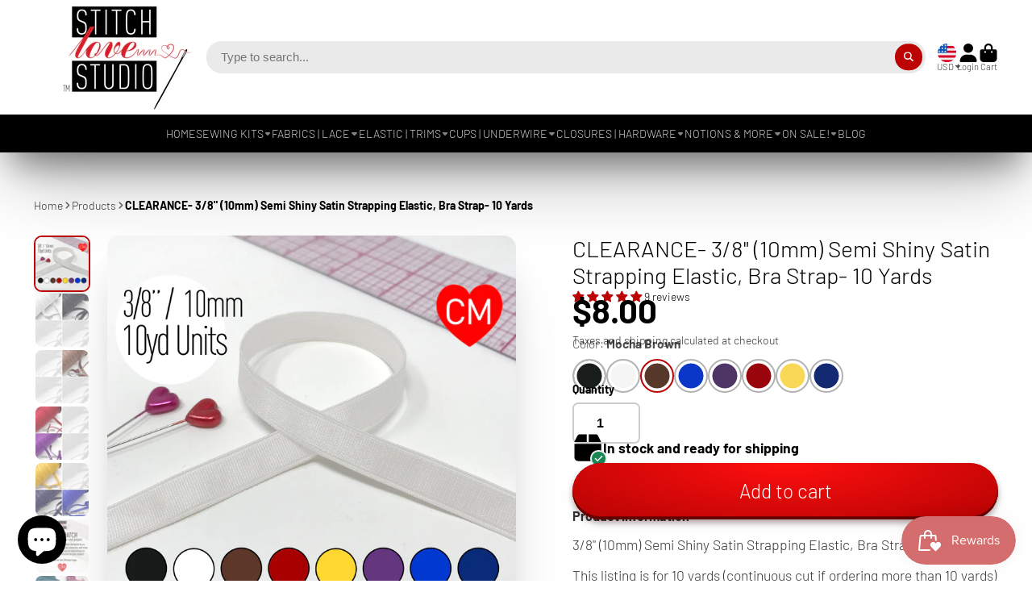

--- FILE ---
content_type: text/html; charset=utf-8
request_url: https://stitchlovestudio.com/collections/satin-elastics/products/38-10mm-semi-shiny-satin-strapping-53404
body_size: 58993
content:
<!doctype html>
<html class="no-js" lang="en">
  <head>
    <meta charset="utf-8">
    <meta http-equiv="X-UA-Compatible" content="IE=edge">
    <meta name="viewport" content="width=device-width,initial-scale=1">
    <meta name="theme-color" content="">
    <link rel="canonical" href="https://stitchlovestudio.com/products/38-10mm-semi-shiny-satin-strapping-53404">
    <link rel="preconnect" href="https://cdn.shopify.com" crossorigin><link rel="icon" type="image/png" href="//stitchlovestudio.com/cdn/shop/files/photo_32x32.png?v=1613765453"><link rel="preconnect" href="https://fonts.shopifycdn.com" crossorigin><title>
      CLEARANCE- 3/8&quot; (10mm) Semi Shiny Satin Strapping Elastic, Bra Strap-  &ndash; Stitch Love Studio</title>

    
      <meta name="description" content="3/8&quot; (10mm) Semi Shiny Satin Strapping Elastic, Bra Strap- 10 Yards This listing is for 10 yards (continuous cut if ordering more than 10 yards) Content: Polyamide (Nylon) 80% Elastane (Spandex) 20% Stretch: 60 to 80% Please note that, due to varying monitor settings and internet browser environments, product color may">
    

    

<meta property="og:site_name" content="Stitch Love Studio">
<meta property="og:url" content="https://stitchlovestudio.com/products/38-10mm-semi-shiny-satin-strapping-53404">
<meta property="og:title" content="CLEARANCE- 3/8&quot; (10mm) Semi Shiny Satin Strapping Elastic, Bra Strap- ">
<meta property="og:type" content="product">
<meta property="og:description" content="3/8&quot; (10mm) Semi Shiny Satin Strapping Elastic, Bra Strap- 10 Yards This listing is for 10 yards (continuous cut if ordering more than 10 yards) Content: Polyamide (Nylon) 80% Elastane (Spandex) 20% Stretch: 60 to 80% Please note that, due to varying monitor settings and internet browser environments, product color may"><meta property="og:image" content="http://stitchlovestudio.com/cdn/shop/files/Elastic-satin-033-SS-2019-Elastic-033SS_9d2db312-3001-413c-8dac-d42c35d76af4.jpg?v=1697744951">
  <meta property="og:image:secure_url" content="https://stitchlovestudio.com/cdn/shop/files/Elastic-satin-033-SS-2019-Elastic-033SS_9d2db312-3001-413c-8dac-d42c35d76af4.jpg?v=1697744951">
  <meta property="og:image:width" content="3024">
  <meta property="og:image:height" content="3024"><meta property="og:price:amount" content="8.00">
  <meta property="og:price:currency" content="USD"><meta name="twitter:card" content="summary_large_image">
<meta name="twitter:title" content="CLEARANCE- 3/8&quot; (10mm) Semi Shiny Satin Strapping Elastic, Bra Strap- ">
<meta name="twitter:description" content="3/8&quot; (10mm) Semi Shiny Satin Strapping Elastic, Bra Strap- 10 Yards This listing is for 10 yards (continuous cut if ordering more than 10 yards) Content: Polyamide (Nylon) 80% Elastane (Spandex) 20% Stretch: 60 to 80% Please note that, due to varying monitor settings and internet browser environments, product color may">


    <script>window.performance && window.performance.mark && window.performance.mark('shopify.content_for_header.start');</script><meta name="google-site-verification" content="2TiH6KXD9VqWt8UcvMzmsVPKMGAx3cgPUFT2cz90IqA">
<meta name="google-site-verification" content="oKbbCFVe7BSrI0yoGOnM2wIL0G0M2lwhA6JSI3PMggY">
<meta name="facebook-domain-verification" content="iwl38bnklo0cp6v6x24cdmldhg9w64">
<meta id="shopify-digital-wallet" name="shopify-digital-wallet" content="/3730505846/digital_wallets/dialog">
<meta name="shopify-checkout-api-token" content="59b8b57599fb27b2ef9dfbbf9413d21c">
<meta id="in-context-paypal-metadata" data-shop-id="3730505846" data-venmo-supported="false" data-environment="production" data-locale="en_US" data-paypal-v4="true" data-currency="USD">
<link rel="alternate" type="application/json+oembed" href="https://stitchlovestudio.com/products/38-10mm-semi-shiny-satin-strapping-53404.oembed">
<script async="async" src="/checkouts/internal/preloads.js?locale=en-US"></script>
<link rel="preconnect" href="https://shop.app" crossorigin="anonymous">
<script async="async" src="https://shop.app/checkouts/internal/preloads.js?locale=en-US&shop_id=3730505846" crossorigin="anonymous"></script>
<script id="apple-pay-shop-capabilities" type="application/json">{"shopId":3730505846,"countryCode":"US","currencyCode":"USD","merchantCapabilities":["supports3DS"],"merchantId":"gid:\/\/shopify\/Shop\/3730505846","merchantName":"Stitch Love Studio","requiredBillingContactFields":["postalAddress","email"],"requiredShippingContactFields":["postalAddress","email"],"shippingType":"shipping","supportedNetworks":["visa","masterCard","amex"],"total":{"type":"pending","label":"Stitch Love Studio","amount":"1.00"},"shopifyPaymentsEnabled":true,"supportsSubscriptions":true}</script>
<script id="shopify-features" type="application/json">{"accessToken":"59b8b57599fb27b2ef9dfbbf9413d21c","betas":["rich-media-storefront-analytics"],"domain":"stitchlovestudio.com","predictiveSearch":true,"shopId":3730505846,"locale":"en"}</script>
<script>var Shopify = Shopify || {};
Shopify.shop = "stitch-love-studio.myshopify.com";
Shopify.locale = "en";
Shopify.currency = {"active":"USD","rate":"1.0"};
Shopify.country = "US";
Shopify.theme = {"name":"ShowTime 7.13.9 (2-16-2025)","id":174746009920,"schema_name":"ShowTime","schema_version":"7.13.9","theme_store_id":687,"role":"main"};
Shopify.theme.handle = "null";
Shopify.theme.style = {"id":null,"handle":null};
Shopify.cdnHost = "stitchlovestudio.com/cdn";
Shopify.routes = Shopify.routes || {};
Shopify.routes.root = "/";</script>
<script type="module">!function(o){(o.Shopify=o.Shopify||{}).modules=!0}(window);</script>
<script>!function(o){function n(){var o=[];function n(){o.push(Array.prototype.slice.apply(arguments))}return n.q=o,n}var t=o.Shopify=o.Shopify||{};t.loadFeatures=n(),t.autoloadFeatures=n()}(window);</script>
<script>
  window.ShopifyPay = window.ShopifyPay || {};
  window.ShopifyPay.apiHost = "shop.app\/pay";
  window.ShopifyPay.redirectState = null;
</script>
<script id="shop-js-analytics" type="application/json">{"pageType":"product"}</script>
<script defer="defer" async type="module" src="//stitchlovestudio.com/cdn/shopifycloud/shop-js/modules/v2/client.init-shop-cart-sync_BT-GjEfc.en.esm.js"></script>
<script defer="defer" async type="module" src="//stitchlovestudio.com/cdn/shopifycloud/shop-js/modules/v2/chunk.common_D58fp_Oc.esm.js"></script>
<script defer="defer" async type="module" src="//stitchlovestudio.com/cdn/shopifycloud/shop-js/modules/v2/chunk.modal_xMitdFEc.esm.js"></script>
<script type="module">
  await import("//stitchlovestudio.com/cdn/shopifycloud/shop-js/modules/v2/client.init-shop-cart-sync_BT-GjEfc.en.esm.js");
await import("//stitchlovestudio.com/cdn/shopifycloud/shop-js/modules/v2/chunk.common_D58fp_Oc.esm.js");
await import("//stitchlovestudio.com/cdn/shopifycloud/shop-js/modules/v2/chunk.modal_xMitdFEc.esm.js");

  window.Shopify.SignInWithShop?.initShopCartSync?.({"fedCMEnabled":true,"windoidEnabled":true});

</script>
<script defer="defer" async type="module" src="//stitchlovestudio.com/cdn/shopifycloud/shop-js/modules/v2/client.payment-terms_Ci9AEqFq.en.esm.js"></script>
<script defer="defer" async type="module" src="//stitchlovestudio.com/cdn/shopifycloud/shop-js/modules/v2/chunk.common_D58fp_Oc.esm.js"></script>
<script defer="defer" async type="module" src="//stitchlovestudio.com/cdn/shopifycloud/shop-js/modules/v2/chunk.modal_xMitdFEc.esm.js"></script>
<script type="module">
  await import("//stitchlovestudio.com/cdn/shopifycloud/shop-js/modules/v2/client.payment-terms_Ci9AEqFq.en.esm.js");
await import("//stitchlovestudio.com/cdn/shopifycloud/shop-js/modules/v2/chunk.common_D58fp_Oc.esm.js");
await import("//stitchlovestudio.com/cdn/shopifycloud/shop-js/modules/v2/chunk.modal_xMitdFEc.esm.js");

  
</script>
<script>
  window.Shopify = window.Shopify || {};
  if (!window.Shopify.featureAssets) window.Shopify.featureAssets = {};
  window.Shopify.featureAssets['shop-js'] = {"shop-cart-sync":["modules/v2/client.shop-cart-sync_DZOKe7Ll.en.esm.js","modules/v2/chunk.common_D58fp_Oc.esm.js","modules/v2/chunk.modal_xMitdFEc.esm.js"],"init-fed-cm":["modules/v2/client.init-fed-cm_B6oLuCjv.en.esm.js","modules/v2/chunk.common_D58fp_Oc.esm.js","modules/v2/chunk.modal_xMitdFEc.esm.js"],"shop-cash-offers":["modules/v2/client.shop-cash-offers_D2sdYoxE.en.esm.js","modules/v2/chunk.common_D58fp_Oc.esm.js","modules/v2/chunk.modal_xMitdFEc.esm.js"],"shop-login-button":["modules/v2/client.shop-login-button_QeVjl5Y3.en.esm.js","modules/v2/chunk.common_D58fp_Oc.esm.js","modules/v2/chunk.modal_xMitdFEc.esm.js"],"pay-button":["modules/v2/client.pay-button_DXTOsIq6.en.esm.js","modules/v2/chunk.common_D58fp_Oc.esm.js","modules/v2/chunk.modal_xMitdFEc.esm.js"],"shop-button":["modules/v2/client.shop-button_DQZHx9pm.en.esm.js","modules/v2/chunk.common_D58fp_Oc.esm.js","modules/v2/chunk.modal_xMitdFEc.esm.js"],"avatar":["modules/v2/client.avatar_BTnouDA3.en.esm.js"],"init-windoid":["modules/v2/client.init-windoid_CR1B-cfM.en.esm.js","modules/v2/chunk.common_D58fp_Oc.esm.js","modules/v2/chunk.modal_xMitdFEc.esm.js"],"init-shop-for-new-customer-accounts":["modules/v2/client.init-shop-for-new-customer-accounts_C_vY_xzh.en.esm.js","modules/v2/client.shop-login-button_QeVjl5Y3.en.esm.js","modules/v2/chunk.common_D58fp_Oc.esm.js","modules/v2/chunk.modal_xMitdFEc.esm.js"],"init-shop-email-lookup-coordinator":["modules/v2/client.init-shop-email-lookup-coordinator_BI7n9ZSv.en.esm.js","modules/v2/chunk.common_D58fp_Oc.esm.js","modules/v2/chunk.modal_xMitdFEc.esm.js"],"init-shop-cart-sync":["modules/v2/client.init-shop-cart-sync_BT-GjEfc.en.esm.js","modules/v2/chunk.common_D58fp_Oc.esm.js","modules/v2/chunk.modal_xMitdFEc.esm.js"],"shop-toast-manager":["modules/v2/client.shop-toast-manager_DiYdP3xc.en.esm.js","modules/v2/chunk.common_D58fp_Oc.esm.js","modules/v2/chunk.modal_xMitdFEc.esm.js"],"init-customer-accounts":["modules/v2/client.init-customer-accounts_D9ZNqS-Q.en.esm.js","modules/v2/client.shop-login-button_QeVjl5Y3.en.esm.js","modules/v2/chunk.common_D58fp_Oc.esm.js","modules/v2/chunk.modal_xMitdFEc.esm.js"],"init-customer-accounts-sign-up":["modules/v2/client.init-customer-accounts-sign-up_iGw4briv.en.esm.js","modules/v2/client.shop-login-button_QeVjl5Y3.en.esm.js","modules/v2/chunk.common_D58fp_Oc.esm.js","modules/v2/chunk.modal_xMitdFEc.esm.js"],"shop-follow-button":["modules/v2/client.shop-follow-button_CqMgW2wH.en.esm.js","modules/v2/chunk.common_D58fp_Oc.esm.js","modules/v2/chunk.modal_xMitdFEc.esm.js"],"checkout-modal":["modules/v2/client.checkout-modal_xHeaAweL.en.esm.js","modules/v2/chunk.common_D58fp_Oc.esm.js","modules/v2/chunk.modal_xMitdFEc.esm.js"],"shop-login":["modules/v2/client.shop-login_D91U-Q7h.en.esm.js","modules/v2/chunk.common_D58fp_Oc.esm.js","modules/v2/chunk.modal_xMitdFEc.esm.js"],"lead-capture":["modules/v2/client.lead-capture_BJmE1dJe.en.esm.js","modules/v2/chunk.common_D58fp_Oc.esm.js","modules/v2/chunk.modal_xMitdFEc.esm.js"],"payment-terms":["modules/v2/client.payment-terms_Ci9AEqFq.en.esm.js","modules/v2/chunk.common_D58fp_Oc.esm.js","modules/v2/chunk.modal_xMitdFEc.esm.js"]};
</script>
<script>(function() {
  var isLoaded = false;
  function asyncLoad() {
    if (isLoaded) return;
    isLoaded = true;
    var urls = ["https:\/\/cf.storeify.app\/js\/frontend\/scripttag.js?shop=stitch-love-studio.myshopify.com","https:\/\/gdprcdn.b-cdn.net\/js\/gdpr_cookie_consent.min.js?shop=stitch-love-studio.myshopify.com","https:\/\/js.smile.io\/v1\/smile-shopify.js?shop=stitch-love-studio.myshopify.com"];
    for (var i = 0; i < urls.length; i++) {
      var s = document.createElement('script');
      s.type = 'text/javascript';
      s.async = true;
      s.src = urls[i];
      var x = document.getElementsByTagName('script')[0];
      x.parentNode.insertBefore(s, x);
    }
  };
  if(window.attachEvent) {
    window.attachEvent('onload', asyncLoad);
  } else {
    window.addEventListener('load', asyncLoad, false);
  }
})();</script>
<script id="__st">var __st={"a":3730505846,"offset":-18000,"reqid":"63375bcc-37d4-4703-b109-9845f3207ff3-1769049921","pageurl":"stitchlovestudio.com\/collections\/satin-elastics\/products\/38-10mm-semi-shiny-satin-strapping-53404","u":"be5fa3e20c74","p":"product","rtyp":"product","rid":6638797258865};</script>
<script>window.ShopifyPaypalV4VisibilityTracking = true;</script>
<script id="captcha-bootstrap">!function(){'use strict';const t='contact',e='account',n='new_comment',o=[[t,t],['blogs',n],['comments',n],[t,'customer']],c=[[e,'customer_login'],[e,'guest_login'],[e,'recover_customer_password'],[e,'create_customer']],r=t=>t.map((([t,e])=>`form[action*='/${t}']:not([data-nocaptcha='true']) input[name='form_type'][value='${e}']`)).join(','),a=t=>()=>t?[...document.querySelectorAll(t)].map((t=>t.form)):[];function s(){const t=[...o],e=r(t);return a(e)}const i='password',u='form_key',d=['recaptcha-v3-token','g-recaptcha-response','h-captcha-response',i],f=()=>{try{return window.sessionStorage}catch{return}},m='__shopify_v',_=t=>t.elements[u];function p(t,e,n=!1){try{const o=window.sessionStorage,c=JSON.parse(o.getItem(e)),{data:r}=function(t){const{data:e,action:n}=t;return t[m]||n?{data:e,action:n}:{data:t,action:n}}(c);for(const[e,n]of Object.entries(r))t.elements[e]&&(t.elements[e].value=n);n&&o.removeItem(e)}catch(o){console.error('form repopulation failed',{error:o})}}const l='form_type',E='cptcha';function T(t){t.dataset[E]=!0}const w=window,h=w.document,L='Shopify',v='ce_forms',y='captcha';let A=!1;((t,e)=>{const n=(g='f06e6c50-85a8-45c8-87d0-21a2b65856fe',I='https://cdn.shopify.com/shopifycloud/storefront-forms-hcaptcha/ce_storefront_forms_captcha_hcaptcha.v1.5.2.iife.js',D={infoText:'Protected by hCaptcha',privacyText:'Privacy',termsText:'Terms'},(t,e,n)=>{const o=w[L][v],c=o.bindForm;if(c)return c(t,g,e,D).then(n);var r;o.q.push([[t,g,e,D],n]),r=I,A||(h.body.append(Object.assign(h.createElement('script'),{id:'captcha-provider',async:!0,src:r})),A=!0)});var g,I,D;w[L]=w[L]||{},w[L][v]=w[L][v]||{},w[L][v].q=[],w[L][y]=w[L][y]||{},w[L][y].protect=function(t,e){n(t,void 0,e),T(t)},Object.freeze(w[L][y]),function(t,e,n,w,h,L){const[v,y,A,g]=function(t,e,n){const i=e?o:[],u=t?c:[],d=[...i,...u],f=r(d),m=r(i),_=r(d.filter((([t,e])=>n.includes(e))));return[a(f),a(m),a(_),s()]}(w,h,L),I=t=>{const e=t.target;return e instanceof HTMLFormElement?e:e&&e.form},D=t=>v().includes(t);t.addEventListener('submit',(t=>{const e=I(t);if(!e)return;const n=D(e)&&!e.dataset.hcaptchaBound&&!e.dataset.recaptchaBound,o=_(e),c=g().includes(e)&&(!o||!o.value);(n||c)&&t.preventDefault(),c&&!n&&(function(t){try{if(!f())return;!function(t){const e=f();if(!e)return;const n=_(t);if(!n)return;const o=n.value;o&&e.removeItem(o)}(t);const e=Array.from(Array(32),(()=>Math.random().toString(36)[2])).join('');!function(t,e){_(t)||t.append(Object.assign(document.createElement('input'),{type:'hidden',name:u})),t.elements[u].value=e}(t,e),function(t,e){const n=f();if(!n)return;const o=[...t.querySelectorAll(`input[type='${i}']`)].map((({name:t})=>t)),c=[...d,...o],r={};for(const[a,s]of new FormData(t).entries())c.includes(a)||(r[a]=s);n.setItem(e,JSON.stringify({[m]:1,action:t.action,data:r}))}(t,e)}catch(e){console.error('failed to persist form',e)}}(e),e.submit())}));const S=(t,e)=>{t&&!t.dataset[E]&&(n(t,e.some((e=>e===t))),T(t))};for(const o of['focusin','change'])t.addEventListener(o,(t=>{const e=I(t);D(e)&&S(e,y())}));const B=e.get('form_key'),M=e.get(l),P=B&&M;t.addEventListener('DOMContentLoaded',(()=>{const t=y();if(P)for(const e of t)e.elements[l].value===M&&p(e,B);[...new Set([...A(),...v().filter((t=>'true'===t.dataset.shopifyCaptcha))])].forEach((e=>S(e,t)))}))}(h,new URLSearchParams(w.location.search),n,t,e,['guest_login'])})(!0,!0)}();</script>
<script integrity="sha256-4kQ18oKyAcykRKYeNunJcIwy7WH5gtpwJnB7kiuLZ1E=" data-source-attribution="shopify.loadfeatures" defer="defer" src="//stitchlovestudio.com/cdn/shopifycloud/storefront/assets/storefront/load_feature-a0a9edcb.js" crossorigin="anonymous"></script>
<script crossorigin="anonymous" defer="defer" src="//stitchlovestudio.com/cdn/shopifycloud/storefront/assets/shopify_pay/storefront-65b4c6d7.js?v=20250812"></script>
<script data-source-attribution="shopify.dynamic_checkout.dynamic.init">var Shopify=Shopify||{};Shopify.PaymentButton=Shopify.PaymentButton||{isStorefrontPortableWallets:!0,init:function(){window.Shopify.PaymentButton.init=function(){};var t=document.createElement("script");t.src="https://stitchlovestudio.com/cdn/shopifycloud/portable-wallets/latest/portable-wallets.en.js",t.type="module",document.head.appendChild(t)}};
</script>
<script data-source-attribution="shopify.dynamic_checkout.buyer_consent">
  function portableWalletsHideBuyerConsent(e){var t=document.getElementById("shopify-buyer-consent"),n=document.getElementById("shopify-subscription-policy-button");t&&n&&(t.classList.add("hidden"),t.setAttribute("aria-hidden","true"),n.removeEventListener("click",e))}function portableWalletsShowBuyerConsent(e){var t=document.getElementById("shopify-buyer-consent"),n=document.getElementById("shopify-subscription-policy-button");t&&n&&(t.classList.remove("hidden"),t.removeAttribute("aria-hidden"),n.addEventListener("click",e))}window.Shopify?.PaymentButton&&(window.Shopify.PaymentButton.hideBuyerConsent=portableWalletsHideBuyerConsent,window.Shopify.PaymentButton.showBuyerConsent=portableWalletsShowBuyerConsent);
</script>
<script data-source-attribution="shopify.dynamic_checkout.cart.bootstrap">document.addEventListener("DOMContentLoaded",(function(){function t(){return document.querySelector("shopify-accelerated-checkout-cart, shopify-accelerated-checkout")}if(t())Shopify.PaymentButton.init();else{new MutationObserver((function(e,n){t()&&(Shopify.PaymentButton.init(),n.disconnect())})).observe(document.body,{childList:!0,subtree:!0})}}));
</script>
<link id="shopify-accelerated-checkout-styles" rel="stylesheet" media="screen" href="https://stitchlovestudio.com/cdn/shopifycloud/portable-wallets/latest/accelerated-checkout-backwards-compat.css" crossorigin="anonymous">
<style id="shopify-accelerated-checkout-cart">
        #shopify-buyer-consent {
  margin-top: 1em;
  display: inline-block;
  width: 100%;
}

#shopify-buyer-consent.hidden {
  display: none;
}

#shopify-subscription-policy-button {
  background: none;
  border: none;
  padding: 0;
  text-decoration: underline;
  font-size: inherit;
  cursor: pointer;
}

#shopify-subscription-policy-button::before {
  box-shadow: none;
}

      </style>

<script>window.performance && window.performance.mark && window.performance.mark('shopify.content_for_header.end');</script>

    

<style data-shopify>
    @font-face {
  font-family: Barlow;
  font-weight: 300;
  font-style: normal;
  font-display: swap;
  src: url("//stitchlovestudio.com/cdn/fonts/barlow/barlow_n3.206528b4d5c1d7c8b773c9376794cb533f489be9.woff2") format("woff2"),
       url("//stitchlovestudio.com/cdn/fonts/barlow/barlow_n3.a544de05c3416237e224288914a6a613a71847c4.woff") format("woff");
}

    @font-face {
  font-family: Barlow;
  font-weight: 700;
  font-style: normal;
  font-display: swap;
  src: url("//stitchlovestudio.com/cdn/fonts/barlow/barlow_n7.691d1d11f150e857dcbc1c10ef03d825bc378d81.woff2") format("woff2"),
       url("//stitchlovestudio.com/cdn/fonts/barlow/barlow_n7.4fdbb1cb7da0e2c2f88492243ffa2b4f91924840.woff") format("woff");
}

    @font-face {
  font-family: Barlow;
  font-weight: 300;
  font-style: italic;
  font-display: swap;
  src: url("//stitchlovestudio.com/cdn/fonts/barlow/barlow_i3.4783fd1f60951ef39613b402b9af04f0db035ad6.woff2") format("woff2"),
       url("//stitchlovestudio.com/cdn/fonts/barlow/barlow_i3.be8b84cf2b6f2c566ef976fc59c7690df6cafae7.woff") format("woff");
}

    @font-face {
  font-family: Barlow;
  font-weight: 700;
  font-style: italic;
  font-display: swap;
  src: url("//stitchlovestudio.com/cdn/fonts/barlow/barlow_i7.50e19d6cc2ba5146fa437a5a7443c76d5d730103.woff2") format("woff2"),
       url("//stitchlovestudio.com/cdn/fonts/barlow/barlow_i7.47e9f98f1b094d912e6fd631cc3fe93d9f40964f.woff") format("woff");
}

    @font-face {
  font-family: Barlow;
  font-weight: 300;
  font-style: normal;
  font-display: swap;
  src: url("//stitchlovestudio.com/cdn/fonts/barlow/barlow_n3.206528b4d5c1d7c8b773c9376794cb533f489be9.woff2") format("woff2"),
       url("//stitchlovestudio.com/cdn/fonts/barlow/barlow_n3.a544de05c3416237e224288914a6a613a71847c4.woff") format("woff");
}


    :root {
    --font-body-family: Barlow, sans-serif;
    --font-body-style: normal;
    --font-body-weight: 300;
    --font-body-weight-bold: 700;

    --font-heading-family: Barlow, sans-serif;
    --font-heading-style: normal;
    --font-heading-weight: 300;

    --font-scale: 1.0;

    
    --color-g-text: #000000;--color-g-text-alpha-80: rgba(0, 0, 0, 0.8);
    --color-g-text-alpha-70: rgba(0, 0, 0, 0.7);
    --color-g-text-alpha-50: rgba(0, 0, 0, 0.5);
    --color-g-text-alpha-60: rgba(0, 0, 0, 0.6);
    --color-g-text-alpha-40: rgba(0, 0, 0, 0.4);
    --color-g-text-alpha-30: rgba(0, 0, 0, 0.3);
    --color-g-text-alpha-20: rgba(0, 0, 0, 0.2);
    --color-g-text-alpha-10: rgba(0, 0, 0, 0.1);

    --color-g-bg: #ffffff;
    --color-g-bg-d5: #f2f2f2;
    --color-g-bg-d15: #e6e6e6;
    --color-g-bg-alpha-0: rgba(255, 255, 255, 0);
    --color-g-bg-alpha-70: rgba(255, 255, 255, 0.7);
    --color-g-bg-border: #cccccc;
    --color-g-fg: #ffffff;
    --color-g-fg-alpha-70: rgba(255, 255, 255, 0.7);
    --color-g-fg-alpha-50: rgba(255, 255, 255, 0.5);
    --color-g-fg-d10: #e6e6e6;
    --color-g-fg-d20: #cccccc;
    --color-g-accent: #bd0404;
    --color-g-sale: #bd0404;
    --color-g-warning: #fd7e14;
    --color-g-success: #198754;
    --color-g-danger: #bd0404;
    --color-g-star-rating: #FFA41C;

    --color-g-button-text: #ffffff;
    --color-g-button-bg: #bd0404;
    --color-g-button-bg-hover: #a40303;
    --color-g-button-shadow-l1: rgba(39, 1, 1, 0.3);
    --color-g-button-shadow-l2: rgba(39, 1, 1, 0.15);
    --color-g-button-shadow-l3: #630202;
    --color-g-button-bg-gradient: #ff0f0f;

    --color-g-button-buy-it-now-text: #000;
    --color-g-button-buy-it-now-bg: #feaa2c;
    --color-g-button-buy-it-now-bg-hover: #fea013;

    --color-g-product-badge-sale: #bd0404;
    --color-g-product-badge-sold-out: #7D959F;

    --border-radius-base: 1.125rem;
    --border-radius-inner: 0.7rem;
    --border-radius-sm: 0.25rem;
    --transition-base: 0.3s;

    --box-shadow-large: rgb(50 50 93 / 25%) 0px 50px 100px -20px, rgb(0 0 0 / 30%) 0px 30px 60px -30px;

    --container-width: 1330px;
    --container-spacer: min(3rem, 5vw);
    /* --glob-gutter: clamp(3vw, 1.4rem, 30px); */
    --glob-gutter: min(3vw, 1.4rem);
    }
</style><link rel="preload" as="font" href="//stitchlovestudio.com/cdn/fonts/barlow/barlow_n3.206528b4d5c1d7c8b773c9376794cb533f489be9.woff2" type="font/woff2" crossorigin><link rel="preload" as="font" href="//stitchlovestudio.com/cdn/fonts/barlow/barlow_n3.206528b4d5c1d7c8b773c9376794cb533f489be9.woff2" type="font/woff2" crossorigin><script>
      document.documentElement.className = document.documentElement.className.replace('no-js', 'js');
      if (Shopify.designMode) {
        document.documentElement.classList.add('shopify-design-mode');
      }
      function lazyImageOnLoad(img) {
        img.setAttribute('loaded', '');
      }
    </script>

  
  <link href="//stitchlovestudio.com/cdn/shop/t/49/assets/core.css?v=159504530629355672431739717160" rel="stylesheet" type="text/css" media="all" />

  
  <!-- BEGIN app block: shopify://apps/consentmo-gdpr/blocks/gdpr_cookie_consent/4fbe573f-a377-4fea-9801-3ee0858cae41 -->


<!-- END app block --><!-- BEGIN app block: shopify://apps/gsc-instagram-feed/blocks/embed/96970b1b-b770-454f-b16b-51f47e1aa4ed --><script>
  try {
    window.GSC_INSTAFEED_WIDGETS = []
  } catch (e) {
    console.log(e);
  }
</script>


<!-- END app block --><!-- BEGIN app block: shopify://apps/judge-me-reviews/blocks/judgeme_core/61ccd3b1-a9f2-4160-9fe9-4fec8413e5d8 --><!-- Start of Judge.me Core -->






<link rel="dns-prefetch" href="https://cdnwidget.judge.me">
<link rel="dns-prefetch" href="https://cdn.judge.me">
<link rel="dns-prefetch" href="https://cdn1.judge.me">
<link rel="dns-prefetch" href="https://api.judge.me">

<script data-cfasync='false' class='jdgm-settings-script'>window.jdgmSettings={"pagination":5,"disable_web_reviews":false,"badge_no_review_text":"No reviews","badge_n_reviews_text":"{{ n }} review/reviews","badge_star_color":"#BD0404","hide_badge_preview_if_no_reviews":true,"badge_hide_text":false,"enforce_center_preview_badge":false,"widget_title":"Customer Reviews","widget_open_form_text":"Write a review","widget_close_form_text":"Cancel review","widget_refresh_page_text":"Refresh page","widget_summary_text":"Based on {{ number_of_reviews }} review/reviews","widget_no_review_text":"Be the first to write a review","widget_name_field_text":"Display name","widget_verified_name_field_text":"Verified Name (public)","widget_name_placeholder_text":"Display name","widget_required_field_error_text":"This field is required.","widget_email_field_text":"Email address","widget_verified_email_field_text":"Verified Email (private, can not be edited)","widget_email_placeholder_text":"Your email address","widget_email_field_error_text":"Please enter a valid email address.","widget_rating_field_text":"Rating","widget_review_title_field_text":"Review Title","widget_review_title_placeholder_text":"Give your review a title","widget_review_body_field_text":"Review content","widget_review_body_placeholder_text":"Start writing here...","widget_pictures_field_text":"Picture/Video (optional)","widget_submit_review_text":"Submit Review","widget_submit_verified_review_text":"Submit Verified Review","widget_submit_success_msg_with_auto_publish":"Thank you! Please refresh the page in a few moments to see your review. You can remove or edit your review by logging into \u003ca href='https://judge.me/login' target='_blank' rel='nofollow noopener'\u003eJudge.me\u003c/a\u003e","widget_submit_success_msg_no_auto_publish":"Thank you! Your review will be published as soon as it is approved by the shop admin. You can remove or edit your review by logging into \u003ca href='https://judge.me/login' target='_blank' rel='nofollow noopener'\u003eJudge.me\u003c/a\u003e","widget_show_default_reviews_out_of_total_text":"Showing {{ n_reviews_shown }} out of {{ n_reviews }} reviews.","widget_show_all_link_text":"Show all","widget_show_less_link_text":"Show less","widget_author_said_text":"{{ reviewer_name }} said:","widget_days_text":"{{ n }} days ago","widget_weeks_text":"{{ n }} week/weeks ago","widget_months_text":"{{ n }} month/months ago","widget_years_text":"{{ n }} year/years ago","widget_yesterday_text":"Yesterday","widget_today_text":"Today","widget_replied_text":"\u003e\u003e {{ shop_name }} replied:","widget_read_more_text":"Read more","widget_reviewer_name_as_initial":"","widget_rating_filter_color":"#fbcd0a","widget_rating_filter_see_all_text":"See all reviews","widget_sorting_most_recent_text":"Most Recent","widget_sorting_highest_rating_text":"Highest Rating","widget_sorting_lowest_rating_text":"Lowest Rating","widget_sorting_with_pictures_text":"Only Pictures","widget_sorting_most_helpful_text":"Most Helpful","widget_open_question_form_text":"Ask a question","widget_reviews_subtab_text":"Reviews","widget_questions_subtab_text":"Questions","widget_question_label_text":"Question","widget_answer_label_text":"Answer","widget_question_placeholder_text":"Write your question here","widget_submit_question_text":"Submit Question","widget_question_submit_success_text":"Thank you for your question! We will notify you once it gets answered.","widget_star_color":"#BD0404","verified_badge_text":"Verified","verified_badge_bg_color":"","verified_badge_text_color":"","verified_badge_placement":"left-of-reviewer-name","widget_review_max_height":"","widget_hide_border":false,"widget_social_share":false,"widget_thumb":false,"widget_review_location_show":false,"widget_location_format":"","all_reviews_include_out_of_store_products":true,"all_reviews_out_of_store_text":"(out of store)","all_reviews_pagination":100,"all_reviews_product_name_prefix_text":"about","enable_review_pictures":true,"enable_question_anwser":false,"widget_theme":"default","review_date_format":"mm/dd/yyyy","default_sort_method":"most-recent","widget_product_reviews_subtab_text":"Product Reviews","widget_shop_reviews_subtab_text":"Shop Reviews","widget_other_products_reviews_text":"Reviews for other products","widget_store_reviews_subtab_text":"Store reviews","widget_no_store_reviews_text":"This store hasn't received any reviews yet","widget_web_restriction_product_reviews_text":"This product hasn't received any reviews yet","widget_no_items_text":"No items found","widget_show_more_text":"Show more","widget_write_a_store_review_text":"Write a Store Review","widget_other_languages_heading":"Reviews in Other Languages","widget_translate_review_text":"Translate review to {{ language }}","widget_translating_review_text":"Translating...","widget_show_original_translation_text":"Show original ({{ language }})","widget_translate_review_failed_text":"Review couldn't be translated.","widget_translate_review_retry_text":"Retry","widget_translate_review_try_again_later_text":"Try again later","show_product_url_for_grouped_product":false,"widget_sorting_pictures_first_text":"Pictures First","show_pictures_on_all_rev_page_mobile":false,"show_pictures_on_all_rev_page_desktop":false,"floating_tab_hide_mobile_install_preference":false,"floating_tab_button_name":"★ Reviews","floating_tab_title":"Let customers speak for us","floating_tab_button_color":"","floating_tab_button_background_color":"","floating_tab_url":"","floating_tab_url_enabled":false,"floating_tab_tab_style":"text","all_reviews_text_badge_text":"Customers rate us {{ shop.metafields.judgeme.all_reviews_rating | round: 1 }}/5 based on {{ shop.metafields.judgeme.all_reviews_count }} reviews.","all_reviews_text_badge_text_branded_style":"{{ shop.metafields.judgeme.all_reviews_rating | round: 1 }} out of 5 stars based on {{ shop.metafields.judgeme.all_reviews_count }} reviews","is_all_reviews_text_badge_a_link":false,"show_stars_for_all_reviews_text_badge":false,"all_reviews_text_badge_url":"","all_reviews_text_style":"branded","all_reviews_text_color_style":"judgeme_brand_color","all_reviews_text_color":"#108474","all_reviews_text_show_jm_brand":true,"featured_carousel_show_header":true,"featured_carousel_title":"Let customers speak for us","testimonials_carousel_title":"Customers are saying","videos_carousel_title":"Real customer stories","cards_carousel_title":"Customers are saying","featured_carousel_count_text":"from {{ n }} reviews","featured_carousel_add_link_to_all_reviews_page":false,"featured_carousel_url":"","featured_carousel_show_images":true,"featured_carousel_autoslide_interval":5,"featured_carousel_arrows_on_the_sides":false,"featured_carousel_height":250,"featured_carousel_width":80,"featured_carousel_image_size":0,"featured_carousel_image_height":250,"featured_carousel_arrow_color":"#eeeeee","verified_count_badge_style":"branded","verified_count_badge_orientation":"horizontal","verified_count_badge_color_style":"judgeme_brand_color","verified_count_badge_color":"#108474","is_verified_count_badge_a_link":false,"verified_count_badge_url":"","verified_count_badge_show_jm_brand":true,"widget_rating_preset_default":5,"widget_first_sub_tab":"product-reviews","widget_show_histogram":true,"widget_histogram_use_custom_color":false,"widget_pagination_use_custom_color":false,"widget_star_use_custom_color":true,"widget_verified_badge_use_custom_color":false,"widget_write_review_use_custom_color":false,"picture_reminder_submit_button":"Upload Pictures","enable_review_videos":false,"mute_video_by_default":false,"widget_sorting_videos_first_text":"Videos First","widget_review_pending_text":"Pending","featured_carousel_items_for_large_screen":3,"social_share_options_order":"Facebook,Twitter","remove_microdata_snippet":true,"disable_json_ld":false,"enable_json_ld_products":false,"preview_badge_show_question_text":false,"preview_badge_no_question_text":"No questions","preview_badge_n_question_text":"{{ number_of_questions }} question/questions","qa_badge_show_icon":false,"qa_badge_position":"same-row","remove_judgeme_branding":false,"widget_add_search_bar":false,"widget_search_bar_placeholder":"Search","widget_sorting_verified_only_text":"Verified only","featured_carousel_theme":"default","featured_carousel_show_rating":true,"featured_carousel_show_title":true,"featured_carousel_show_body":true,"featured_carousel_show_date":false,"featured_carousel_show_reviewer":true,"featured_carousel_show_product":false,"featured_carousel_header_background_color":"#108474","featured_carousel_header_text_color":"#ffffff","featured_carousel_name_product_separator":"reviewed","featured_carousel_full_star_background":"#108474","featured_carousel_empty_star_background":"#dadada","featured_carousel_vertical_theme_background":"#f9fafb","featured_carousel_verified_badge_enable":true,"featured_carousel_verified_badge_color":"#108474","featured_carousel_border_style":"round","featured_carousel_review_line_length_limit":3,"featured_carousel_more_reviews_button_text":"Read more reviews","featured_carousel_view_product_button_text":"View product","all_reviews_page_load_reviews_on":"scroll","all_reviews_page_load_more_text":"Load More Reviews","disable_fb_tab_reviews":false,"enable_ajax_cdn_cache":false,"widget_advanced_speed_features":5,"widget_public_name_text":"displayed publicly like","default_reviewer_name":"John Smith","default_reviewer_name_has_non_latin":true,"widget_reviewer_anonymous":"Anonymous","medals_widget_title":"Judge.me Review Medals","medals_widget_background_color":"#f9fafb","medals_widget_position":"footer_all_pages","medals_widget_border_color":"#f9fafb","medals_widget_verified_text_position":"left","medals_widget_use_monochromatic_version":false,"medals_widget_elements_color":"#108474","show_reviewer_avatar":true,"widget_invalid_yt_video_url_error_text":"Not a YouTube video URL","widget_max_length_field_error_text":"Please enter no more than {0} characters.","widget_show_country_flag":false,"widget_show_collected_via_shop_app":true,"widget_verified_by_shop_badge_style":"light","widget_verified_by_shop_text":"Verified by Shop","widget_show_photo_gallery":false,"widget_load_with_code_splitting":true,"widget_ugc_install_preference":false,"widget_ugc_title":"Made by us, Shared by you","widget_ugc_subtitle":"Tag us to see your picture featured in our page","widget_ugc_arrows_color":"#ffffff","widget_ugc_primary_button_text":"Buy Now","widget_ugc_primary_button_background_color":"#108474","widget_ugc_primary_button_text_color":"#ffffff","widget_ugc_primary_button_border_width":"0","widget_ugc_primary_button_border_style":"none","widget_ugc_primary_button_border_color":"#108474","widget_ugc_primary_button_border_radius":"25","widget_ugc_secondary_button_text":"Load More","widget_ugc_secondary_button_background_color":"#ffffff","widget_ugc_secondary_button_text_color":"#108474","widget_ugc_secondary_button_border_width":"2","widget_ugc_secondary_button_border_style":"solid","widget_ugc_secondary_button_border_color":"#108474","widget_ugc_secondary_button_border_radius":"25","widget_ugc_reviews_button_text":"View Reviews","widget_ugc_reviews_button_background_color":"#ffffff","widget_ugc_reviews_button_text_color":"#108474","widget_ugc_reviews_button_border_width":"2","widget_ugc_reviews_button_border_style":"solid","widget_ugc_reviews_button_border_color":"#108474","widget_ugc_reviews_button_border_radius":"25","widget_ugc_reviews_button_link_to":"judgeme-reviews-page","widget_ugc_show_post_date":true,"widget_ugc_max_width":"800","widget_rating_metafield_value_type":true,"widget_primary_color":"#BD0404","widget_enable_secondary_color":false,"widget_secondary_color":"#edf5f5","widget_summary_average_rating_text":"{{ average_rating }} out of 5","widget_media_grid_title":"Customer photos \u0026 videos","widget_media_grid_see_more_text":"See more","widget_round_style":false,"widget_show_product_medals":true,"widget_verified_by_judgeme_text":"Verified by Judge.me","widget_show_store_medals":true,"widget_verified_by_judgeme_text_in_store_medals":"Verified by Judge.me","widget_media_field_exceed_quantity_message":"Sorry, we can only accept {{ max_media }} for one review.","widget_media_field_exceed_limit_message":"{{ file_name }} is too large, please select a {{ media_type }} less than {{ size_limit }}MB.","widget_review_submitted_text":"Review Submitted!","widget_question_submitted_text":"Question Submitted!","widget_close_form_text_question":"Cancel","widget_write_your_answer_here_text":"Write your answer here","widget_enabled_branded_link":true,"widget_show_collected_by_judgeme":false,"widget_reviewer_name_color":"","widget_write_review_text_color":"","widget_write_review_bg_color":"","widget_collected_by_judgeme_text":"collected by Judge.me","widget_pagination_type":"standard","widget_load_more_text":"Load More","widget_load_more_color":"#108474","widget_full_review_text":"Full Review","widget_read_more_reviews_text":"Read More Reviews","widget_read_questions_text":"Read Questions","widget_questions_and_answers_text":"Questions \u0026 Answers","widget_verified_by_text":"Verified by","widget_verified_text":"Verified","widget_number_of_reviews_text":"{{ number_of_reviews }} reviews","widget_back_button_text":"Back","widget_next_button_text":"Next","widget_custom_forms_filter_button":"Filters","custom_forms_style":"horizontal","widget_show_review_information":false,"how_reviews_are_collected":"How reviews are collected?","widget_show_review_keywords":false,"widget_gdpr_statement":"How we use your data: We'll only contact you about the review you left, and only if necessary. By submitting your review, you agree to Judge.me's \u003ca href='https://judge.me/terms' target='_blank' rel='nofollow noopener'\u003eterms\u003c/a\u003e, \u003ca href='https://judge.me/privacy' target='_blank' rel='nofollow noopener'\u003eprivacy\u003c/a\u003e and \u003ca href='https://judge.me/content-policy' target='_blank' rel='nofollow noopener'\u003econtent\u003c/a\u003e policies.","widget_multilingual_sorting_enabled":false,"widget_translate_review_content_enabled":false,"widget_translate_review_content_method":"manual","popup_widget_review_selection":"automatically_with_pictures","popup_widget_round_border_style":true,"popup_widget_show_title":true,"popup_widget_show_body":true,"popup_widget_show_reviewer":false,"popup_widget_show_product":true,"popup_widget_show_pictures":true,"popup_widget_use_review_picture":true,"popup_widget_show_on_home_page":true,"popup_widget_show_on_product_page":true,"popup_widget_show_on_collection_page":true,"popup_widget_show_on_cart_page":true,"popup_widget_position":"bottom_left","popup_widget_first_review_delay":5,"popup_widget_duration":5,"popup_widget_interval":5,"popup_widget_review_count":5,"popup_widget_hide_on_mobile":true,"review_snippet_widget_round_border_style":true,"review_snippet_widget_card_color":"#FFFFFF","review_snippet_widget_slider_arrows_background_color":"#FFFFFF","review_snippet_widget_slider_arrows_color":"#000000","review_snippet_widget_star_color":"#108474","show_product_variant":false,"all_reviews_product_variant_label_text":"Variant: ","widget_show_verified_branding":false,"widget_ai_summary_title":"Customers say","widget_ai_summary_disclaimer":"AI-powered review summary based on recent customer reviews","widget_show_ai_summary":false,"widget_show_ai_summary_bg":false,"widget_show_review_title_input":true,"redirect_reviewers_invited_via_email":"review_widget","request_store_review_after_product_review":false,"request_review_other_products_in_order":false,"review_form_color_scheme":"default","review_form_corner_style":"square","review_form_star_color":{},"review_form_text_color":"#333333","review_form_background_color":"#ffffff","review_form_field_background_color":"#fafafa","review_form_button_color":{},"review_form_button_text_color":"#ffffff","review_form_modal_overlay_color":"#000000","review_content_screen_title_text":"How would you rate this product?","review_content_introduction_text":"We would love it if you would share a bit about your experience.","store_review_form_title_text":"How would you rate this store?","store_review_form_introduction_text":"We would love it if you would share a bit about your experience.","show_review_guidance_text":true,"one_star_review_guidance_text":"Poor","five_star_review_guidance_text":"Great","customer_information_screen_title_text":"About you","customer_information_introduction_text":"Please tell us more about you.","custom_questions_screen_title_text":"Your experience in more detail","custom_questions_introduction_text":"Here are a few questions to help us understand more about your experience.","review_submitted_screen_title_text":"Thanks for your review!","review_submitted_screen_thank_you_text":"We are processing it and it will appear on the store soon.","review_submitted_screen_email_verification_text":"Please confirm your email by clicking the link we just sent you. This helps us keep reviews authentic.","review_submitted_request_store_review_text":"Would you like to share your experience of shopping with us?","review_submitted_review_other_products_text":"Would you like to review these products?","store_review_screen_title_text":"Would you like to share your experience of shopping with us?","store_review_introduction_text":"We value your feedback and use it to improve. Please share any thoughts or suggestions you have.","reviewer_media_screen_title_picture_text":"Share a picture","reviewer_media_introduction_picture_text":"Upload a photo to support your review.","reviewer_media_screen_title_video_text":"Share a video","reviewer_media_introduction_video_text":"Upload a video to support your review.","reviewer_media_screen_title_picture_or_video_text":"Share a picture or video","reviewer_media_introduction_picture_or_video_text":"Upload a photo or video to support your review.","reviewer_media_youtube_url_text":"Paste your Youtube URL here","advanced_settings_next_step_button_text":"Next","advanced_settings_close_review_button_text":"Close","modal_write_review_flow":false,"write_review_flow_required_text":"Required","write_review_flow_privacy_message_text":"We respect your privacy.","write_review_flow_anonymous_text":"Post review as anonymous","write_review_flow_visibility_text":"This won't be visible to other customers.","write_review_flow_multiple_selection_help_text":"Select as many as you like","write_review_flow_single_selection_help_text":"Select one option","write_review_flow_required_field_error_text":"This field is required","write_review_flow_invalid_email_error_text":"Please enter a valid email address","write_review_flow_max_length_error_text":"Max. {{ max_length }} characters.","write_review_flow_media_upload_text":"\u003cb\u003eClick to upload\u003c/b\u003e or drag and drop","write_review_flow_gdpr_statement":"We'll only contact you about your review if necessary. By submitting your review, you agree to our \u003ca href='https://judge.me/terms' target='_blank' rel='nofollow noopener'\u003eterms and conditions\u003c/a\u003e and \u003ca href='https://judge.me/privacy' target='_blank' rel='nofollow noopener'\u003eprivacy policy\u003c/a\u003e.","rating_only_reviews_enabled":false,"show_negative_reviews_help_screen":false,"new_review_flow_help_screen_rating_threshold":3,"negative_review_resolution_screen_title_text":"Tell us more","negative_review_resolution_text":"Your experience matters to us. If there were issues with your purchase, we're here to help. Feel free to reach out to us, we'd love the opportunity to make things right.","negative_review_resolution_button_text":"Contact us","negative_review_resolution_proceed_with_review_text":"Leave a review","negative_review_resolution_subject":"Issue with purchase from {{ shop_name }}.{{ order_name }}","preview_badge_collection_page_install_status":false,"widget_review_custom_css":"","preview_badge_custom_css":"","preview_badge_stars_count":"5-stars","featured_carousel_custom_css":"","floating_tab_custom_css":"","all_reviews_widget_custom_css":"","medals_widget_custom_css":"","verified_badge_custom_css":"","all_reviews_text_custom_css":"","transparency_badges_collected_via_store_invite":false,"transparency_badges_from_another_provider":false,"transparency_badges_collected_from_store_visitor":false,"transparency_badges_collected_by_verified_review_provider":false,"transparency_badges_earned_reward":false,"transparency_badges_collected_via_store_invite_text":"Review collected via store invitation","transparency_badges_from_another_provider_text":"Review collected from another provider","transparency_badges_collected_from_store_visitor_text":"Review collected from a store visitor","transparency_badges_written_in_google_text":"Review written in Google","transparency_badges_written_in_etsy_text":"Review written in Etsy","transparency_badges_written_in_shop_app_text":"Review written in Shop App","transparency_badges_earned_reward_text":"Review earned a reward for future purchase","product_review_widget_per_page":10,"widget_store_review_label_text":"Review about the store","checkout_comment_extension_title_on_product_page":"Customer Comments","checkout_comment_extension_num_latest_comment_show":5,"checkout_comment_extension_format":"name_and_timestamp","checkout_comment_customer_name":"last_initial","checkout_comment_comment_notification":true,"preview_badge_collection_page_install_preference":false,"preview_badge_home_page_install_preference":false,"preview_badge_product_page_install_preference":false,"review_widget_install_preference":"","review_carousel_install_preference":false,"floating_reviews_tab_install_preference":"none","verified_reviews_count_badge_install_preference":false,"all_reviews_text_install_preference":false,"review_widget_best_location":false,"judgeme_medals_install_preference":false,"review_widget_revamp_enabled":false,"review_widget_qna_enabled":false,"review_widget_header_theme":"minimal","review_widget_widget_title_enabled":true,"review_widget_header_text_size":"medium","review_widget_header_text_weight":"regular","review_widget_average_rating_style":"compact","review_widget_bar_chart_enabled":true,"review_widget_bar_chart_type":"numbers","review_widget_bar_chart_style":"standard","review_widget_expanded_media_gallery_enabled":false,"review_widget_reviews_section_theme":"standard","review_widget_image_style":"thumbnails","review_widget_review_image_ratio":"square","review_widget_stars_size":"medium","review_widget_verified_badge":"standard_text","review_widget_review_title_text_size":"medium","review_widget_review_text_size":"medium","review_widget_review_text_length":"medium","review_widget_number_of_columns_desktop":3,"review_widget_carousel_transition_speed":5,"review_widget_custom_questions_answers_display":"always","review_widget_button_text_color":"#FFFFFF","review_widget_text_color":"#000000","review_widget_lighter_text_color":"#7B7B7B","review_widget_corner_styling":"soft","review_widget_review_word_singular":"review","review_widget_review_word_plural":"reviews","review_widget_voting_label":"Helpful?","review_widget_shop_reply_label":"Reply from {{ shop_name }}:","review_widget_filters_title":"Filters","qna_widget_question_word_singular":"Question","qna_widget_question_word_plural":"Questions","qna_widget_answer_reply_label":"Answer from {{ answerer_name }}:","qna_content_screen_title_text":"Ask a question about this product","qna_widget_question_required_field_error_text":"Please enter your question.","qna_widget_flow_gdpr_statement":"We'll only contact you about your question if necessary. By submitting your question, you agree to our \u003ca href='https://judge.me/terms' target='_blank' rel='nofollow noopener'\u003eterms and conditions\u003c/a\u003e and \u003ca href='https://judge.me/privacy' target='_blank' rel='nofollow noopener'\u003eprivacy policy\u003c/a\u003e.","qna_widget_question_submitted_text":"Thanks for your question!","qna_widget_close_form_text_question":"Close","qna_widget_question_submit_success_text":"We’ll notify you by email when your question is answered.","all_reviews_widget_v2025_enabled":false,"all_reviews_widget_v2025_header_theme":"default","all_reviews_widget_v2025_widget_title_enabled":true,"all_reviews_widget_v2025_header_text_size":"medium","all_reviews_widget_v2025_header_text_weight":"regular","all_reviews_widget_v2025_average_rating_style":"compact","all_reviews_widget_v2025_bar_chart_enabled":true,"all_reviews_widget_v2025_bar_chart_type":"numbers","all_reviews_widget_v2025_bar_chart_style":"standard","all_reviews_widget_v2025_expanded_media_gallery_enabled":false,"all_reviews_widget_v2025_show_store_medals":true,"all_reviews_widget_v2025_show_photo_gallery":true,"all_reviews_widget_v2025_show_review_keywords":false,"all_reviews_widget_v2025_show_ai_summary":false,"all_reviews_widget_v2025_show_ai_summary_bg":false,"all_reviews_widget_v2025_add_search_bar":false,"all_reviews_widget_v2025_default_sort_method":"most-recent","all_reviews_widget_v2025_reviews_per_page":10,"all_reviews_widget_v2025_reviews_section_theme":"default","all_reviews_widget_v2025_image_style":"thumbnails","all_reviews_widget_v2025_review_image_ratio":"square","all_reviews_widget_v2025_stars_size":"medium","all_reviews_widget_v2025_verified_badge":"bold_badge","all_reviews_widget_v2025_review_title_text_size":"medium","all_reviews_widget_v2025_review_text_size":"medium","all_reviews_widget_v2025_review_text_length":"medium","all_reviews_widget_v2025_number_of_columns_desktop":3,"all_reviews_widget_v2025_carousel_transition_speed":5,"all_reviews_widget_v2025_custom_questions_answers_display":"always","all_reviews_widget_v2025_show_product_variant":false,"all_reviews_widget_v2025_show_reviewer_avatar":true,"all_reviews_widget_v2025_reviewer_name_as_initial":"","all_reviews_widget_v2025_review_location_show":false,"all_reviews_widget_v2025_location_format":"","all_reviews_widget_v2025_show_country_flag":false,"all_reviews_widget_v2025_verified_by_shop_badge_style":"light","all_reviews_widget_v2025_social_share":false,"all_reviews_widget_v2025_social_share_options_order":"Facebook,Twitter,LinkedIn,Pinterest","all_reviews_widget_v2025_pagination_type":"standard","all_reviews_widget_v2025_button_text_color":"#FFFFFF","all_reviews_widget_v2025_text_color":"#000000","all_reviews_widget_v2025_lighter_text_color":"#7B7B7B","all_reviews_widget_v2025_corner_styling":"soft","all_reviews_widget_v2025_title":"Customer reviews","all_reviews_widget_v2025_ai_summary_title":"Customers say about this store","all_reviews_widget_v2025_no_review_text":"Be the first to write a review","platform":"shopify","branding_url":"https://app.judge.me/reviews/stores/stitchlovestudio.com","branding_text":"Powered by Judge.me","locale":"en","reply_name":"Stitch Love Studio","widget_version":"3.0","footer":true,"autopublish":false,"review_dates":false,"enable_custom_form":false,"shop_use_review_site":true,"shop_locale":"en","enable_multi_locales_translations":true,"show_review_title_input":true,"review_verification_email_status":"always","can_be_branded":false,"reply_name_text":"Stitch Love Studio"};</script> <style class='jdgm-settings-style'>.jdgm-xx{left:0}:root{--jdgm-primary-color: #BD0404;--jdgm-secondary-color: rgba(189,4,4,0.1);--jdgm-star-color: #BD0404;--jdgm-write-review-text-color: white;--jdgm-write-review-bg-color: #BD0404;--jdgm-paginate-color: #BD0404;--jdgm-border-radius: 0;--jdgm-reviewer-name-color: #BD0404}.jdgm-histogram__bar-content{background-color:#BD0404}.jdgm-rev[data-verified-buyer=true] .jdgm-rev__icon.jdgm-rev__icon:after,.jdgm-rev__buyer-badge.jdgm-rev__buyer-badge{color:white;background-color:#BD0404}.jdgm-review-widget--small .jdgm-gallery.jdgm-gallery .jdgm-gallery__thumbnail-link:nth-child(8) .jdgm-gallery__thumbnail-wrapper.jdgm-gallery__thumbnail-wrapper:before{content:"See more"}@media only screen and (min-width: 768px){.jdgm-gallery.jdgm-gallery .jdgm-gallery__thumbnail-link:nth-child(8) .jdgm-gallery__thumbnail-wrapper.jdgm-gallery__thumbnail-wrapper:before{content:"See more"}}.jdgm-preview-badge .jdgm-star.jdgm-star{color:#BD0404}.jdgm-prev-badge[data-average-rating='0.00']{display:none !important}.jdgm-rev .jdgm-rev__timestamp,.jdgm-quest .jdgm-rev__timestamp,.jdgm-carousel-item__timestamp{display:none !important}.jdgm-author-all-initials{display:none !important}.jdgm-author-last-initial{display:none !important}.jdgm-rev-widg__title{visibility:hidden}.jdgm-rev-widg__summary-text{visibility:hidden}.jdgm-prev-badge__text{visibility:hidden}.jdgm-rev__prod-link-prefix:before{content:'about'}.jdgm-rev__variant-label:before{content:'Variant: '}.jdgm-rev__out-of-store-text:before{content:'(out of store)'}@media only screen and (min-width: 768px){.jdgm-rev__pics .jdgm-rev_all-rev-page-picture-separator,.jdgm-rev__pics .jdgm-rev__product-picture{display:none}}@media only screen and (max-width: 768px){.jdgm-rev__pics .jdgm-rev_all-rev-page-picture-separator,.jdgm-rev__pics .jdgm-rev__product-picture{display:none}}.jdgm-preview-badge[data-template="product"]{display:none !important}.jdgm-preview-badge[data-template="collection"]{display:none !important}.jdgm-preview-badge[data-template="index"]{display:none !important}.jdgm-review-widget[data-from-snippet="true"]{display:none !important}.jdgm-verified-count-badget[data-from-snippet="true"]{display:none !important}.jdgm-carousel-wrapper[data-from-snippet="true"]{display:none !important}.jdgm-all-reviews-text[data-from-snippet="true"]{display:none !important}.jdgm-medals-section[data-from-snippet="true"]{display:none !important}.jdgm-ugc-media-wrapper[data-from-snippet="true"]{display:none !important}.jdgm-rev__transparency-badge[data-badge-type="review_collected_via_store_invitation"]{display:none !important}.jdgm-rev__transparency-badge[data-badge-type="review_collected_from_another_provider"]{display:none !important}.jdgm-rev__transparency-badge[data-badge-type="review_collected_from_store_visitor"]{display:none !important}.jdgm-rev__transparency-badge[data-badge-type="review_written_in_etsy"]{display:none !important}.jdgm-rev__transparency-badge[data-badge-type="review_written_in_google_business"]{display:none !important}.jdgm-rev__transparency-badge[data-badge-type="review_written_in_shop_app"]{display:none !important}.jdgm-rev__transparency-badge[data-badge-type="review_earned_for_future_purchase"]{display:none !important}.jdgm-review-snippet-widget .jdgm-rev-snippet-widget__cards-container .jdgm-rev-snippet-card{border-radius:8px;background:#fff}.jdgm-review-snippet-widget .jdgm-rev-snippet-widget__cards-container .jdgm-rev-snippet-card__rev-rating .jdgm-star{color:#108474}.jdgm-review-snippet-widget .jdgm-rev-snippet-widget__prev-btn,.jdgm-review-snippet-widget .jdgm-rev-snippet-widget__next-btn{border-radius:50%;background:#fff}.jdgm-review-snippet-widget .jdgm-rev-snippet-widget__prev-btn>svg,.jdgm-review-snippet-widget .jdgm-rev-snippet-widget__next-btn>svg{fill:#000}.jdgm-full-rev-modal.rev-snippet-widget .jm-mfp-container .jm-mfp-content,.jdgm-full-rev-modal.rev-snippet-widget .jm-mfp-container .jdgm-full-rev__icon,.jdgm-full-rev-modal.rev-snippet-widget .jm-mfp-container .jdgm-full-rev__pic-img,.jdgm-full-rev-modal.rev-snippet-widget .jm-mfp-container .jdgm-full-rev__reply{border-radius:8px}.jdgm-full-rev-modal.rev-snippet-widget .jm-mfp-container .jdgm-full-rev[data-verified-buyer="true"] .jdgm-full-rev__icon::after{border-radius:8px}.jdgm-full-rev-modal.rev-snippet-widget .jm-mfp-container .jdgm-full-rev .jdgm-rev__buyer-badge{border-radius:calc( 8px / 2 )}.jdgm-full-rev-modal.rev-snippet-widget .jm-mfp-container .jdgm-full-rev .jdgm-full-rev__replier::before{content:'Stitch Love Studio'}.jdgm-full-rev-modal.rev-snippet-widget .jm-mfp-container .jdgm-full-rev .jdgm-full-rev__product-button{border-radius:calc( 8px * 6 )}
</style> <style class='jdgm-settings-style'></style>

  
  
  
  <style class='jdgm-miracle-styles'>
  @-webkit-keyframes jdgm-spin{0%{-webkit-transform:rotate(0deg);-ms-transform:rotate(0deg);transform:rotate(0deg)}100%{-webkit-transform:rotate(359deg);-ms-transform:rotate(359deg);transform:rotate(359deg)}}@keyframes jdgm-spin{0%{-webkit-transform:rotate(0deg);-ms-transform:rotate(0deg);transform:rotate(0deg)}100%{-webkit-transform:rotate(359deg);-ms-transform:rotate(359deg);transform:rotate(359deg)}}@font-face{font-family:'JudgemeStar';src:url("[data-uri]") format("woff");font-weight:normal;font-style:normal}.jdgm-star{font-family:'JudgemeStar';display:inline !important;text-decoration:none !important;padding:0 4px 0 0 !important;margin:0 !important;font-weight:bold;opacity:1;-webkit-font-smoothing:antialiased;-moz-osx-font-smoothing:grayscale}.jdgm-star:hover{opacity:1}.jdgm-star:last-of-type{padding:0 !important}.jdgm-star.jdgm--on:before{content:"\e000"}.jdgm-star.jdgm--off:before{content:"\e001"}.jdgm-star.jdgm--half:before{content:"\e002"}.jdgm-widget *{margin:0;line-height:1.4;-webkit-box-sizing:border-box;-moz-box-sizing:border-box;box-sizing:border-box;-webkit-overflow-scrolling:touch}.jdgm-hidden{display:none !important;visibility:hidden !important}.jdgm-temp-hidden{display:none}.jdgm-spinner{width:40px;height:40px;margin:auto;border-radius:50%;border-top:2px solid #eee;border-right:2px solid #eee;border-bottom:2px solid #eee;border-left:2px solid #ccc;-webkit-animation:jdgm-spin 0.8s infinite linear;animation:jdgm-spin 0.8s infinite linear}.jdgm-prev-badge{display:block !important}

</style>


  
  
   


<script data-cfasync='false' class='jdgm-script'>
!function(e){window.jdgm=window.jdgm||{},jdgm.CDN_HOST="https://cdnwidget.judge.me/",jdgm.CDN_HOST_ALT="https://cdn2.judge.me/cdn/widget_frontend/",jdgm.API_HOST="https://api.judge.me/",jdgm.CDN_BASE_URL="https://cdn.shopify.com/extensions/019be17e-f3a5-7af8-ad6f-79a9f502fb85/judgeme-extensions-305/assets/",
jdgm.docReady=function(d){(e.attachEvent?"complete"===e.readyState:"loading"!==e.readyState)?
setTimeout(d,0):e.addEventListener("DOMContentLoaded",d)},jdgm.loadCSS=function(d,t,o,a){
!o&&jdgm.loadCSS.requestedUrls.indexOf(d)>=0||(jdgm.loadCSS.requestedUrls.push(d),
(a=e.createElement("link")).rel="stylesheet",a.class="jdgm-stylesheet",a.media="nope!",
a.href=d,a.onload=function(){this.media="all",t&&setTimeout(t)},e.body.appendChild(a))},
jdgm.loadCSS.requestedUrls=[],jdgm.loadJS=function(e,d){var t=new XMLHttpRequest;
t.onreadystatechange=function(){4===t.readyState&&(Function(t.response)(),d&&d(t.response))},
t.open("GET",e),t.onerror=function(){if(e.indexOf(jdgm.CDN_HOST)===0&&jdgm.CDN_HOST_ALT!==jdgm.CDN_HOST){var f=e.replace(jdgm.CDN_HOST,jdgm.CDN_HOST_ALT);jdgm.loadJS(f,d)}},t.send()},jdgm.docReady((function(){(window.jdgmLoadCSS||e.querySelectorAll(
".jdgm-widget, .jdgm-all-reviews-page").length>0)&&(jdgmSettings.widget_load_with_code_splitting?
parseFloat(jdgmSettings.widget_version)>=3?jdgm.loadCSS(jdgm.CDN_HOST+"widget_v3/base.css"):
jdgm.loadCSS(jdgm.CDN_HOST+"widget/base.css"):jdgm.loadCSS(jdgm.CDN_HOST+"shopify_v2.css"),
jdgm.loadJS(jdgm.CDN_HOST+"loa"+"der.js"))}))}(document);
</script>
<noscript><link rel="stylesheet" type="text/css" media="all" href="https://cdnwidget.judge.me/shopify_v2.css"></noscript>

<!-- BEGIN app snippet: theme_fix_tags --><script>
  (function() {
    var jdgmThemeFixes = null;
    if (!jdgmThemeFixes) return;
    var thisThemeFix = jdgmThemeFixes[Shopify.theme.id];
    if (!thisThemeFix) return;

    if (thisThemeFix.html) {
      document.addEventListener("DOMContentLoaded", function() {
        var htmlDiv = document.createElement('div');
        htmlDiv.classList.add('jdgm-theme-fix-html');
        htmlDiv.innerHTML = thisThemeFix.html;
        document.body.append(htmlDiv);
      });
    };

    if (thisThemeFix.css) {
      var styleTag = document.createElement('style');
      styleTag.classList.add('jdgm-theme-fix-style');
      styleTag.innerHTML = thisThemeFix.css;
      document.head.append(styleTag);
    };

    if (thisThemeFix.js) {
      var scriptTag = document.createElement('script');
      scriptTag.classList.add('jdgm-theme-fix-script');
      scriptTag.innerHTML = thisThemeFix.js;
      document.head.append(scriptTag);
    };
  })();
</script>
<!-- END app snippet -->
<!-- End of Judge.me Core -->



<!-- END app block --><!-- BEGIN app block: shopify://apps/hulk-form-builder/blocks/app-embed/b6b8dd14-356b-4725-a4ed-77232212b3c3 --><!-- BEGIN app snippet: hulkapps-formbuilder-theme-ext --><script type="text/javascript">
  
  if (typeof window.formbuilder_customer != "object") {
        window.formbuilder_customer = {}
  }

  window.hulkFormBuilder = {
    form_data: {},
    shop_data: {"shop_rp9In1V-_Sit7jXD_m4Y2w":{"shop_uuid":"rp9In1V-_Sit7jXD_m4Y2w","shop_timezone":"America\/New_York","shop_id":80717,"shop_is_after_submit_enabled":true,"shop_shopify_plan":"Shopify","shop_shopify_domain":"stitch-love-studio.myshopify.com","shop_created_at":"2023-03-22T18:40:48.599-05:00","is_skip_metafield":false,"shop_deleted":false,"shop_disabled":false}},
    settings_data: {"shop_settings":{"shop_customise_msgs":[],"default_customise_msgs":{"is_required":"is required","thank_you":"Thank you! The form was submitted successfully.","processing":"Processing...","valid_data":"Please provide valid data","valid_email":"Provide valid email format","valid_tags":"HTML Tags are not allowed","valid_phone":"Provide valid phone number","valid_captcha":"Please provide valid captcha response","valid_url":"Provide valid URL","only_number_alloud":"Provide valid number in","number_less":"must be less than","number_more":"must be more than","image_must_less":"Image must be less than 20MB","image_number":"Images allowed","image_extension":"Invalid extension! Please provide image file","error_image_upload":"Error in image upload. Please try again.","error_file_upload":"Error in file upload. Please try again.","your_response":"Your response","error_form_submit":"Error occur.Please try again after sometime.","email_submitted":"Form with this email is already submitted","invalid_email_by_zerobounce":"The email address you entered appears to be invalid. Please check it and try again.","download_file":"Download file","card_details_invalid":"Your card details are invalid","card_details":"Card details","please_enter_card_details":"Please enter card details","card_number":"Card number","exp_mm":"Exp MM","exp_yy":"Exp YY","crd_cvc":"CVV","payment_value":"Payment amount","please_enter_payment_amount":"Please enter payment amount","address1":"Address line 1","address2":"Address line 2","city":"City","province":"Province","zipcode":"Zip code","country":"Country","blocked_domain":"This form does not accept addresses from","file_must_less":"File must be less than 20MB","file_extension":"Invalid extension! Please provide file","only_file_number_alloud":"files allowed","previous":"Previous","next":"Next","must_have_a_input":"Please enter at least one field.","please_enter_required_data":"Please enter required data","atleast_one_special_char":"Include at least one special character","atleast_one_lowercase_char":"Include at least one lowercase character","atleast_one_uppercase_char":"Include at least one uppercase character","atleast_one_number":"Include at least one number","must_have_8_chars":"Must have 8 characters long","be_between_8_and_12_chars":"Be between 8 and 12 characters long","please_select":"Please Select","phone_submitted":"Form with this phone number is already submitted","user_res_parse_error":"Error while submitting the form","valid_same_values":"values must be same","product_choice_clear_selection":"Clear Selection","picture_choice_clear_selection":"Clear Selection","remove_all_for_file_image_upload":"Remove All","invalid_file_type_for_image_upload":"You can't upload files of this type.","invalid_file_type_for_signature_upload":"You can't upload files of this type.","max_files_exceeded_for_file_upload":"You can not upload any more files.","max_files_exceeded_for_image_upload":"You can not upload any more files.","file_already_exist":"File already uploaded","max_limit_exceed":"You have added the maximum number of text fields.","cancel_upload_for_file_upload":"Cancel upload","cancel_upload_for_image_upload":"Cancel upload","cancel_upload_for_signature_upload":"Cancel upload"},"shop_blocked_domains":[]}},
    features_data: {"shop_plan_features":{"shop_plan_features":["unlimited-forms","full-design-customization","export-form-submissions","multiple-recipients-for-form-submissions","multiple-admin-notifications","enable-captcha","unlimited-file-uploads","save-submitted-form-data","set-auto-response-message","conditional-logic","form-banner","save-as-draft-facility","include-user-response-in-admin-email","disable-form-submission","file-upload"]}},
    shop: null,
    shop_id: null,
    plan_features: null,
    validateDoubleQuotes: false,
    assets: {
      extraFunctions: "https://cdn.shopify.com/extensions/019bb5ee-ec40-7527-955d-c1b8751eb060/form-builder-by-hulkapps-50/assets/extra-functions.js",
      extraStyles: "https://cdn.shopify.com/extensions/019bb5ee-ec40-7527-955d-c1b8751eb060/form-builder-by-hulkapps-50/assets/extra-styles.css",
      bootstrapStyles: "https://cdn.shopify.com/extensions/019bb5ee-ec40-7527-955d-c1b8751eb060/form-builder-by-hulkapps-50/assets/theme-app-extension-bootstrap.css"
    },
    translations: {
      htmlTagNotAllowed: "HTML Tags are not allowed",
      sqlQueryNotAllowed: "SQL Queries are not allowed",
      doubleQuoteNotAllowed: "Double quotes are not allowed",
      vorwerkHttpWwwNotAllowed: "The words \u0026#39;http\u0026#39; and \u0026#39;www\u0026#39; are not allowed. Please remove them and try again.",
      maxTextFieldsReached: "You have added the maximum number of text fields.",
      avoidNegativeWords: "Avoid negative words: Don\u0026#39;t use negative words in your contact message.",
      customDesignOnly: "This form is for custom designs requests. For general inquiries please contact our team at info@stagheaddesigns.com",
      zerobounceApiErrorMsg: "We couldn\u0026#39;t verify your email due to a technical issue. Please try again later.",
    }

  }

  

  window.FbThemeAppExtSettingsHash = {}
  
</script><!-- END app snippet --><!-- END app block --><!-- BEGIN app block: shopify://apps/hulk-discounts/blocks/app-embed/25745434-52e7-4378-88f1-890df18a0110 --><!-- BEGIN app snippet: hulkapps_volume_discount -->
    <script>
      var is_po = false
      if(window.hulkapps != undefined && window.hulkapps != '' ){
        var is_po = window.hulkapps.is_product_option
      }
      
        window.hulkapps = {
          shop_slug: "stitch-love-studio",
          store_id: "stitch-love-studio.myshopify.com",
          money_format: "${{amount}}",
          cart: null,
          product: null,
          product_collections: null,
          product_variants: null,
          is_volume_discount: true,
          is_product_option: is_po,
          product_id: null,
          page_type: null,
          po_url: "https://productoption.hulkapps.com",
          vd_url: "https://volumediscount.hulkapps.com",
          vd_proxy_url: "https://stitchlovestudio.com",
          customer: null
        }
        

        window.hulkapps.page_type = "cart";
        window.hulkapps.cart = {"note":null,"attributes":{},"original_total_price":0,"total_price":0,"total_discount":0,"total_weight":0.0,"item_count":0,"items":[],"requires_shipping":false,"currency":"USD","items_subtotal_price":0,"cart_level_discount_applications":[],"checkout_charge_amount":0}
        if (typeof window.hulkapps.cart.items == "object") {
          for (var i=0; i<window.hulkapps.cart.items.length; i++) {
            ["sku", "grams", "vendor", "url", "image", "handle", "requires_shipping", "product_type", "product_description"].map(function(a) {
              delete window.hulkapps.cart.items[i][a]
            })
          }
        }
        window.hulkapps.cart_collections = {}
        window.hulkapps.product_tags = {}
        

      
        window.hulkapps.page_type = "product"
        window.hulkapps.product_id = "6638797258865";
        window.hulkapps.product = {"id":6638797258865,"title":"CLEARANCE- 3\/8\" (10mm) Semi Shiny Satin Strapping Elastic, Bra Strap- 10 Yards","handle":"38-10mm-semi-shiny-satin-strapping-53404","description":"\u003cp\u003e3\/8\" (10mm) Semi Shiny Satin Strapping Elastic, Bra Strap- 10 Yards\u003c\/p\u003e\n\u003cp\u003eThis listing is for 10 yards (continuous cut if ordering more than 10 yards)\u003c\/p\u003e\n\u003cp\u003eContent:\u003cbr\u003e Polyamide (Nylon) 80%\u003cbr\u003e Elastane (Spandex) 20%\u003cbr\u003e Stretch: 60 to 80%\u003c\/p\u003e\n\u003cp\u003e\u003cspan\u003ePlease note that, due to varying monitor settings and internet browser environments, product color may vary slightly.\u003c\/span\u003e\u003c\/p\u003e\n\u003cp\u003e_______________________________\u003cbr\u003e*We always cut continuous yardage, but sometimes longer pieces may have a factory seam where pieces are joined together in production with a small piece of tape. When this happens your piece will arrive with extra yardage.\u003c\/p\u003e","published_at":"2021-10-09T15:13:43-04:00","created_at":"2021-10-09T15:13:43-04:00","vendor":"Stitch Love Studio","type":"Satin Elastics","tags":["bra","bra making","bra strap","Color Match_Black","Color Match_Deep Navy","Color Match_Jewel Purple","Color Match_Mocha Brown","Color Match_Regal Red","Color Match_Sunny Yellow","Color Match_Twilight Blue","Color Match_White","Color_Black","Color_White","elastic","elastic trim","lingerie","Lingerie making","matte elastic","matte finish elastic","Product_Satin Elastics","Satin Elastic","semi shiny elastic","semi shiny satin","Size_10mm","Size_3\/8\"","trim"],"price":800,"price_min":800,"price_max":800,"available":true,"price_varies":false,"compare_at_price":null,"compare_at_price_min":0,"compare_at_price_max":0,"compare_at_price_varies":false,"variants":[{"id":39549798088817,"title":"Black","option1":"Black","option2":null,"option3":null,"sku":"ElstcSSatin033-blk-10mm","requires_shipping":true,"taxable":true,"featured_image":{"id":29180560146545,"product_id":6638797258865,"position":2,"created_at":"2021-10-30T16:23:34-04:00","updated_at":"2023-10-19T15:49:11-04:00","alt":"CLEARANCE- 3\/8\" (10mm) Semi Shiny Satin Strapping Elastic, Bra Strap- 10 Yards - Stitch Love Studio","width":2400,"height":2400,"src":"\/\/stitchlovestudio.com\/cdn\/shop\/products\/3-8-10mm-semi-shiny-satin-strapping-elastic-bra-strap-5-yards-limited-edition-2.jpg?v=1697744951","variant_ids":[39549798088817,39549798121585]},"available":false,"name":"CLEARANCE- 3\/8\" (10mm) Semi Shiny Satin Strapping Elastic, Bra Strap- 10 Yards - Black","public_title":"Black","options":["Black"],"price":800,"weight":170,"compare_at_price":null,"inventory_management":"shopify","barcode":"","featured_media":{"alt":"CLEARANCE- 3\/8\" (10mm) Semi Shiny Satin Strapping Elastic, Bra Strap- 10 Yards - Stitch Love Studio","id":21543081312369,"position":2,"preview_image":{"aspect_ratio":1.0,"height":2400,"width":2400,"src":"\/\/stitchlovestudio.com\/cdn\/shop\/products\/3-8-10mm-semi-shiny-satin-strapping-elastic-bra-strap-5-yards-limited-edition-2.jpg?v=1697744951"}},"requires_selling_plan":false,"selling_plan_allocations":[]},{"id":39549798121585,"title":"White","option1":"White","option2":null,"option3":null,"sku":"ElstcSSatin033-wht-10mm","requires_shipping":true,"taxable":true,"featured_image":{"id":29180560146545,"product_id":6638797258865,"position":2,"created_at":"2021-10-30T16:23:34-04:00","updated_at":"2023-10-19T15:49:11-04:00","alt":"CLEARANCE- 3\/8\" (10mm) Semi Shiny Satin Strapping Elastic, Bra Strap- 10 Yards - Stitch Love Studio","width":2400,"height":2400,"src":"\/\/stitchlovestudio.com\/cdn\/shop\/products\/3-8-10mm-semi-shiny-satin-strapping-elastic-bra-strap-5-yards-limited-edition-2.jpg?v=1697744951","variant_ids":[39549798088817,39549798121585]},"available":false,"name":"CLEARANCE- 3\/8\" (10mm) Semi Shiny Satin Strapping Elastic, Bra Strap- 10 Yards - White","public_title":"White","options":["White"],"price":800,"weight":170,"compare_at_price":null,"inventory_management":"shopify","barcode":"","featured_media":{"alt":"CLEARANCE- 3\/8\" (10mm) Semi Shiny Satin Strapping Elastic, Bra Strap- 10 Yards - Stitch Love Studio","id":21543081312369,"position":2,"preview_image":{"aspect_ratio":1.0,"height":2400,"width":2400,"src":"\/\/stitchlovestudio.com\/cdn\/shop\/products\/3-8-10mm-semi-shiny-satin-strapping-elastic-bra-strap-5-yards-limited-edition-2.jpg?v=1697744951"}},"requires_selling_plan":false,"selling_plan_allocations":[]},{"id":39549798154353,"title":"Mocha Brown","option1":"Mocha Brown","option2":null,"option3":null,"sku":"ElstcSSatin033-mcbrown-10mm","requires_shipping":true,"taxable":true,"featured_image":{"id":29180560212081,"product_id":6638797258865,"position":3,"created_at":"2021-10-30T16:23:37-04:00","updated_at":"2023-10-19T15:49:11-04:00","alt":"CLEARANCE- 3\/8\" (10mm) Semi Shiny Satin Strapping Elastic, Bra Strap- 10 Yards - Stitch Love Studio","width":2400,"height":2400,"src":"\/\/stitchlovestudio.com\/cdn\/shop\/products\/3-8-10mm-semi-shiny-satin-strapping-elastic-bra-strap-5-yards-limited-edition-3.jpg?v=1697744951","variant_ids":[39549798154353]},"available":true,"name":"CLEARANCE- 3\/8\" (10mm) Semi Shiny Satin Strapping Elastic, Bra Strap- 10 Yards - Mocha Brown","public_title":"Mocha Brown","options":["Mocha Brown"],"price":800,"weight":170,"compare_at_price":null,"inventory_management":"shopify","barcode":"","featured_media":{"alt":"CLEARANCE- 3\/8\" (10mm) Semi Shiny Satin Strapping Elastic, Bra Strap- 10 Yards - Stitch Love Studio","id":21543081377905,"position":3,"preview_image":{"aspect_ratio":1.0,"height":2400,"width":2400,"src":"\/\/stitchlovestudio.com\/cdn\/shop\/products\/3-8-10mm-semi-shiny-satin-strapping-elastic-bra-strap-5-yards-limited-edition-3.jpg?v=1697744951"}},"requires_selling_plan":false,"selling_plan_allocations":[]},{"id":39549798187121,"title":"Twilight Blue","option1":"Twilight Blue","option2":null,"option3":null,"sku":"ElstcSSatin033-twltblue-10mm","requires_shipping":true,"taxable":true,"featured_image":{"id":29180560605297,"product_id":6638797258865,"position":5,"created_at":"2021-10-30T16:23:47-04:00","updated_at":"2023-10-19T15:49:11-04:00","alt":"CLEARANCE- 3\/8\" (10mm) Semi Shiny Satin Strapping Elastic, Bra Strap- 10 Yards - Stitch Love Studio","width":2400,"height":2400,"src":"\/\/stitchlovestudio.com\/cdn\/shop\/products\/3-8-10mm-semi-shiny-satin-strapping-elastic-bra-strap-5-yards-limited-edition-5.jpg?v=1697744951","variant_ids":[39549798187121,39549798285425,39549798318193]},"available":true,"name":"CLEARANCE- 3\/8\" (10mm) Semi Shiny Satin Strapping Elastic, Bra Strap- 10 Yards - Twilight Blue","public_title":"Twilight Blue","options":["Twilight Blue"],"price":800,"weight":170,"compare_at_price":null,"inventory_management":"shopify","barcode":"","featured_media":{"alt":"CLEARANCE- 3\/8\" (10mm) Semi Shiny Satin Strapping Elastic, Bra Strap- 10 Yards - Stitch Love Studio","id":21543082492017,"position":5,"preview_image":{"aspect_ratio":1.0,"height":2400,"width":2400,"src":"\/\/stitchlovestudio.com\/cdn\/shop\/products\/3-8-10mm-semi-shiny-satin-strapping-elastic-bra-strap-5-yards-limited-edition-5.jpg?v=1697744951"}},"requires_selling_plan":false,"selling_plan_allocations":[]},{"id":39549798219889,"title":"Jewel Purple","option1":"Jewel Purple","option2":null,"option3":null,"sku":"ElstcSSatin033-jwlpurple-10mm","requires_shipping":true,"taxable":true,"featured_image":{"id":29180560244849,"product_id":6638797258865,"position":4,"created_at":"2021-10-30T16:23:41-04:00","updated_at":"2023-10-19T15:49:11-04:00","alt":"CLEARANCE- 3\/8\" (10mm) Semi Shiny Satin Strapping Elastic, Bra Strap- 10 Yards - Stitch Love Studio","width":2400,"height":2400,"src":"\/\/stitchlovestudio.com\/cdn\/shop\/products\/3-8-10mm-semi-shiny-satin-strapping-elastic-bra-strap-5-yards-limited-edition-4.jpg?v=1697744951","variant_ids":[39549798219889,39549798252657]},"available":true,"name":"CLEARANCE- 3\/8\" (10mm) Semi Shiny Satin Strapping Elastic, Bra Strap- 10 Yards - Jewel Purple","public_title":"Jewel Purple","options":["Jewel Purple"],"price":800,"weight":170,"compare_at_price":null,"inventory_management":"shopify","barcode":"","featured_media":{"alt":"CLEARANCE- 3\/8\" (10mm) Semi Shiny Satin Strapping Elastic, Bra Strap- 10 Yards - Stitch Love Studio","id":21543081410673,"position":4,"preview_image":{"aspect_ratio":1.0,"height":2400,"width":2400,"src":"\/\/stitchlovestudio.com\/cdn\/shop\/products\/3-8-10mm-semi-shiny-satin-strapping-elastic-bra-strap-5-yards-limited-edition-4.jpg?v=1697744951"}},"requires_selling_plan":false,"selling_plan_allocations":[]},{"id":39549798252657,"title":"Regal Red","option1":"Regal Red","option2":null,"option3":null,"sku":"ElstcSSatin033-rglred-10mm","requires_shipping":true,"taxable":true,"featured_image":{"id":29180560244849,"product_id":6638797258865,"position":4,"created_at":"2021-10-30T16:23:41-04:00","updated_at":"2023-10-19T15:49:11-04:00","alt":"CLEARANCE- 3\/8\" (10mm) Semi Shiny Satin Strapping Elastic, Bra Strap- 10 Yards - Stitch Love Studio","width":2400,"height":2400,"src":"\/\/stitchlovestudio.com\/cdn\/shop\/products\/3-8-10mm-semi-shiny-satin-strapping-elastic-bra-strap-5-yards-limited-edition-4.jpg?v=1697744951","variant_ids":[39549798219889,39549798252657]},"available":true,"name":"CLEARANCE- 3\/8\" (10mm) Semi Shiny Satin Strapping Elastic, Bra Strap- 10 Yards - Regal Red","public_title":"Regal Red","options":["Regal Red"],"price":800,"weight":170,"compare_at_price":null,"inventory_management":"shopify","barcode":"","featured_media":{"alt":"CLEARANCE- 3\/8\" (10mm) Semi Shiny Satin Strapping Elastic, Bra Strap- 10 Yards - Stitch Love Studio","id":21543081410673,"position":4,"preview_image":{"aspect_ratio":1.0,"height":2400,"width":2400,"src":"\/\/stitchlovestudio.com\/cdn\/shop\/products\/3-8-10mm-semi-shiny-satin-strapping-elastic-bra-strap-5-yards-limited-edition-4.jpg?v=1697744951"}},"requires_selling_plan":false,"selling_plan_allocations":[]},{"id":39549798285425,"title":"Sunny Yellow","option1":"Sunny Yellow","option2":null,"option3":null,"sku":"ElstcSSatin033-snnyyellow-10mm","requires_shipping":true,"taxable":true,"featured_image":{"id":29180560605297,"product_id":6638797258865,"position":5,"created_at":"2021-10-30T16:23:47-04:00","updated_at":"2023-10-19T15:49:11-04:00","alt":"CLEARANCE- 3\/8\" (10mm) Semi Shiny Satin Strapping Elastic, Bra Strap- 10 Yards - Stitch Love Studio","width":2400,"height":2400,"src":"\/\/stitchlovestudio.com\/cdn\/shop\/products\/3-8-10mm-semi-shiny-satin-strapping-elastic-bra-strap-5-yards-limited-edition-5.jpg?v=1697744951","variant_ids":[39549798187121,39549798285425,39549798318193]},"available":true,"name":"CLEARANCE- 3\/8\" (10mm) Semi Shiny Satin Strapping Elastic, Bra Strap- 10 Yards - Sunny Yellow","public_title":"Sunny Yellow","options":["Sunny Yellow"],"price":800,"weight":170,"compare_at_price":null,"inventory_management":"shopify","barcode":"","featured_media":{"alt":"CLEARANCE- 3\/8\" (10mm) Semi Shiny Satin Strapping Elastic, Bra Strap- 10 Yards - Stitch Love Studio","id":21543082492017,"position":5,"preview_image":{"aspect_ratio":1.0,"height":2400,"width":2400,"src":"\/\/stitchlovestudio.com\/cdn\/shop\/products\/3-8-10mm-semi-shiny-satin-strapping-elastic-bra-strap-5-yards-limited-edition-5.jpg?v=1697744951"}},"requires_selling_plan":false,"selling_plan_allocations":[]},{"id":39549798318193,"title":"Deep Navy","option1":"Deep Navy","option2":null,"option3":null,"sku":"ElstcSSatin033-dpnavy-10mm","requires_shipping":true,"taxable":true,"featured_image":{"id":29180560605297,"product_id":6638797258865,"position":5,"created_at":"2021-10-30T16:23:47-04:00","updated_at":"2023-10-19T15:49:11-04:00","alt":"CLEARANCE- 3\/8\" (10mm) Semi Shiny Satin Strapping Elastic, Bra Strap- 10 Yards - Stitch Love Studio","width":2400,"height":2400,"src":"\/\/stitchlovestudio.com\/cdn\/shop\/products\/3-8-10mm-semi-shiny-satin-strapping-elastic-bra-strap-5-yards-limited-edition-5.jpg?v=1697744951","variant_ids":[39549798187121,39549798285425,39549798318193]},"available":false,"name":"CLEARANCE- 3\/8\" (10mm) Semi Shiny Satin Strapping Elastic, Bra Strap- 10 Yards - Deep Navy","public_title":"Deep Navy","options":["Deep Navy"],"price":800,"weight":170,"compare_at_price":null,"inventory_management":"shopify","barcode":"","featured_media":{"alt":"CLEARANCE- 3\/8\" (10mm) Semi Shiny Satin Strapping Elastic, Bra Strap- 10 Yards - Stitch Love Studio","id":21543082492017,"position":5,"preview_image":{"aspect_ratio":1.0,"height":2400,"width":2400,"src":"\/\/stitchlovestudio.com\/cdn\/shop\/products\/3-8-10mm-semi-shiny-satin-strapping-elastic-bra-strap-5-yards-limited-edition-5.jpg?v=1697744951"}},"requires_selling_plan":false,"selling_plan_allocations":[]}],"images":["\/\/stitchlovestudio.com\/cdn\/shop\/files\/Elastic-satin-033-SS-2019-Elastic-033SS_9d2db312-3001-413c-8dac-d42c35d76af4.jpg?v=1697744951","\/\/stitchlovestudio.com\/cdn\/shop\/products\/3-8-10mm-semi-shiny-satin-strapping-elastic-bra-strap-5-yards-limited-edition-2.jpg?v=1697744951","\/\/stitchlovestudio.com\/cdn\/shop\/products\/3-8-10mm-semi-shiny-satin-strapping-elastic-bra-strap-5-yards-limited-edition-3.jpg?v=1697744951","\/\/stitchlovestudio.com\/cdn\/shop\/products\/3-8-10mm-semi-shiny-satin-strapping-elastic-bra-strap-5-yards-limited-edition-4.jpg?v=1697744951","\/\/stitchlovestudio.com\/cdn\/shop\/products\/3-8-10mm-semi-shiny-satin-strapping-elastic-bra-strap-5-yards-limited-edition-5.jpg?v=1697744951","\/\/stitchlovestudio.com\/cdn\/shop\/products\/3-8-10mm-semi-shiny-satin-strapping-elastic-bra-strap-5-yards-limited-edition-6.jpg?v=1697744951","\/\/stitchlovestudio.com\/cdn\/shop\/products\/3-8-10mm-semi-shiny-satin-strapping-elastic-bra-strap-5-yards-limited-edition-7.jpg?v=1697744951"],"featured_image":"\/\/stitchlovestudio.com\/cdn\/shop\/files\/Elastic-satin-033-SS-2019-Elastic-033SS_9d2db312-3001-413c-8dac-d42c35d76af4.jpg?v=1697744951","options":["Color"],"media":[{"alt":"CLEARANCE- 3\/8\" (10mm) Semi Shiny Satin Strapping Elastic, Bra Strap- 10 Yards - Stitch Love Studio","id":35410331664704,"position":1,"preview_image":{"aspect_ratio":1.0,"height":3024,"width":3024,"src":"\/\/stitchlovestudio.com\/cdn\/shop\/files\/Elastic-satin-033-SS-2019-Elastic-033SS_9d2db312-3001-413c-8dac-d42c35d76af4.jpg?v=1697744951"},"aspect_ratio":1.0,"height":3024,"media_type":"image","src":"\/\/stitchlovestudio.com\/cdn\/shop\/files\/Elastic-satin-033-SS-2019-Elastic-033SS_9d2db312-3001-413c-8dac-d42c35d76af4.jpg?v=1697744951","width":3024},{"alt":"CLEARANCE- 3\/8\" (10mm) Semi Shiny Satin Strapping Elastic, Bra Strap- 10 Yards - Stitch Love Studio","id":21543081312369,"position":2,"preview_image":{"aspect_ratio":1.0,"height":2400,"width":2400,"src":"\/\/stitchlovestudio.com\/cdn\/shop\/products\/3-8-10mm-semi-shiny-satin-strapping-elastic-bra-strap-5-yards-limited-edition-2.jpg?v=1697744951"},"aspect_ratio":1.0,"height":2400,"media_type":"image","src":"\/\/stitchlovestudio.com\/cdn\/shop\/products\/3-8-10mm-semi-shiny-satin-strapping-elastic-bra-strap-5-yards-limited-edition-2.jpg?v=1697744951","width":2400},{"alt":"CLEARANCE- 3\/8\" (10mm) Semi Shiny Satin Strapping Elastic, Bra Strap- 10 Yards - Stitch Love Studio","id":21543081377905,"position":3,"preview_image":{"aspect_ratio":1.0,"height":2400,"width":2400,"src":"\/\/stitchlovestudio.com\/cdn\/shop\/products\/3-8-10mm-semi-shiny-satin-strapping-elastic-bra-strap-5-yards-limited-edition-3.jpg?v=1697744951"},"aspect_ratio":1.0,"height":2400,"media_type":"image","src":"\/\/stitchlovestudio.com\/cdn\/shop\/products\/3-8-10mm-semi-shiny-satin-strapping-elastic-bra-strap-5-yards-limited-edition-3.jpg?v=1697744951","width":2400},{"alt":"CLEARANCE- 3\/8\" (10mm) Semi Shiny Satin Strapping Elastic, Bra Strap- 10 Yards - Stitch Love Studio","id":21543081410673,"position":4,"preview_image":{"aspect_ratio":1.0,"height":2400,"width":2400,"src":"\/\/stitchlovestudio.com\/cdn\/shop\/products\/3-8-10mm-semi-shiny-satin-strapping-elastic-bra-strap-5-yards-limited-edition-4.jpg?v=1697744951"},"aspect_ratio":1.0,"height":2400,"media_type":"image","src":"\/\/stitchlovestudio.com\/cdn\/shop\/products\/3-8-10mm-semi-shiny-satin-strapping-elastic-bra-strap-5-yards-limited-edition-4.jpg?v=1697744951","width":2400},{"alt":"CLEARANCE- 3\/8\" (10mm) Semi Shiny Satin Strapping Elastic, Bra Strap- 10 Yards - Stitch Love Studio","id":21543082492017,"position":5,"preview_image":{"aspect_ratio":1.0,"height":2400,"width":2400,"src":"\/\/stitchlovestudio.com\/cdn\/shop\/products\/3-8-10mm-semi-shiny-satin-strapping-elastic-bra-strap-5-yards-limited-edition-5.jpg?v=1697744951"},"aspect_ratio":1.0,"height":2400,"media_type":"image","src":"\/\/stitchlovestudio.com\/cdn\/shop\/products\/3-8-10mm-semi-shiny-satin-strapping-elastic-bra-strap-5-yards-limited-edition-5.jpg?v=1697744951","width":2400},{"alt":"CLEARANCE- 3\/8\" (10mm) Semi Shiny Satin Strapping Elastic, Bra Strap- 10 Yards - Stitch Love Studio","id":21543082557553,"position":6,"preview_image":{"aspect_ratio":1.0,"height":3000,"width":3000,"src":"\/\/stitchlovestudio.com\/cdn\/shop\/products\/3-8-10mm-semi-shiny-satin-strapping-elastic-bra-strap-5-yards-limited-edition-6.jpg?v=1697744951"},"aspect_ratio":1.0,"height":3000,"media_type":"image","src":"\/\/stitchlovestudio.com\/cdn\/shop\/products\/3-8-10mm-semi-shiny-satin-strapping-elastic-bra-strap-5-yards-limited-edition-6.jpg?v=1697744951","width":3000},{"alt":"CLEARANCE- 3\/8\" (10mm) Semi Shiny Satin Strapping Elastic, Bra Strap- 10 Yards - Stitch Love Studio","id":21543082590321,"position":7,"preview_image":{"aspect_ratio":1.0,"height":2000,"width":2000,"src":"\/\/stitchlovestudio.com\/cdn\/shop\/products\/3-8-10mm-semi-shiny-satin-strapping-elastic-bra-strap-5-yards-limited-edition-7.jpg?v=1697744951"},"aspect_ratio":1.0,"height":2000,"media_type":"image","src":"\/\/stitchlovestudio.com\/cdn\/shop\/products\/3-8-10mm-semi-shiny-satin-strapping-elastic-bra-strap-5-yards-limited-edition-7.jpg?v=1697744951","width":2000}],"requires_selling_plan":false,"selling_plan_groups":[],"content":"\u003cp\u003e3\/8\" (10mm) Semi Shiny Satin Strapping Elastic, Bra Strap- 10 Yards\u003c\/p\u003e\n\u003cp\u003eThis listing is for 10 yards (continuous cut if ordering more than 10 yards)\u003c\/p\u003e\n\u003cp\u003eContent:\u003cbr\u003e Polyamide (Nylon) 80%\u003cbr\u003e Elastane (Spandex) 20%\u003cbr\u003e Stretch: 60 to 80%\u003c\/p\u003e\n\u003cp\u003e\u003cspan\u003ePlease note that, due to varying monitor settings and internet browser environments, product color may vary slightly.\u003c\/span\u003e\u003c\/p\u003e\n\u003cp\u003e_______________________________\u003cbr\u003e*We always cut continuous yardage, but sometimes longer pieces may have a factory seam where pieces are joined together in production with a small piece of tape. When this happens your piece will arrive with extra yardage.\u003c\/p\u003e"}
        window.hulkapps.selected_or_first_available_variant = {"id":39549798154353,"title":"Mocha Brown","option1":"Mocha Brown","option2":null,"option3":null,"sku":"ElstcSSatin033-mcbrown-10mm","requires_shipping":true,"taxable":true,"featured_image":{"id":29180560212081,"product_id":6638797258865,"position":3,"created_at":"2021-10-30T16:23:37-04:00","updated_at":"2023-10-19T15:49:11-04:00","alt":"CLEARANCE- 3\/8\" (10mm) Semi Shiny Satin Strapping Elastic, Bra Strap- 10 Yards - Stitch Love Studio","width":2400,"height":2400,"src":"\/\/stitchlovestudio.com\/cdn\/shop\/products\/3-8-10mm-semi-shiny-satin-strapping-elastic-bra-strap-5-yards-limited-edition-3.jpg?v=1697744951","variant_ids":[39549798154353]},"available":true,"name":"CLEARANCE- 3\/8\" (10mm) Semi Shiny Satin Strapping Elastic, Bra Strap- 10 Yards - Mocha Brown","public_title":"Mocha Brown","options":["Mocha Brown"],"price":800,"weight":170,"compare_at_price":null,"inventory_management":"shopify","barcode":"","featured_media":{"alt":"CLEARANCE- 3\/8\" (10mm) Semi Shiny Satin Strapping Elastic, Bra Strap- 10 Yards - Stitch Love Studio","id":21543081377905,"position":3,"preview_image":{"aspect_ratio":1.0,"height":2400,"width":2400,"src":"\/\/stitchlovestudio.com\/cdn\/shop\/products\/3-8-10mm-semi-shiny-satin-strapping-elastic-bra-strap-5-yards-limited-edition-3.jpg?v=1697744951"}},"requires_selling_plan":false,"selling_plan_allocations":[]};
        window.hulkapps.selected_or_first_available_variant_id = "39549798154353";
        window.hulkapps.product_collection = []
        
          window.hulkapps.product_collection.push(271751315569)
        
          window.hulkapps.product_collection.push(446837817664)
        
          window.hulkapps.product_collection.push(271751676017)
        
          window.hulkapps.product_collection.push(60025340022)
        
          window.hulkapps.product_collection.push(436344389952)
        
          window.hulkapps.product_collection.push(271751807089)
        
          window.hulkapps.product_collection.push(271756099697)
        
          window.hulkapps.product_collection.push(271751643249)
        
          window.hulkapps.product_collection.push(271751381105)
        
          window.hulkapps.product_collection.push(86080323702)
        
          window.hulkapps.product_collection.push(271751970929)
        
          window.hulkapps.product_collection.push(271751708785)
        
          window.hulkapps.product_collection.push(86116597878)
        
          window.hulkapps.product_collection.push(271751446641)
        

        window.hulkapps.product_variant = []
        
          window.hulkapps.product_variant.push(39549798088817)
        
          window.hulkapps.product_variant.push(39549798121585)
        
          window.hulkapps.product_variant.push(39549798154353)
        
          window.hulkapps.product_variant.push(39549798187121)
        
          window.hulkapps.product_variant.push(39549798219889)
        
          window.hulkapps.product_variant.push(39549798252657)
        
          window.hulkapps.product_variant.push(39549798285425)
        
          window.hulkapps.product_variant.push(39549798318193)
        

        window.hulkapps.product_collections = window.hulkapps.product_collection.toString();
        window.hulkapps.product_variants = window.hulkapps.product_variant.toString();
         window.hulkapps.product_tags = ["bra","bra making","bra strap","Color Match_Black","Color Match_Deep Navy","Color Match_Jewel Purple","Color Match_Mocha Brown","Color Match_Regal Red","Color Match_Sunny Yellow","Color Match_Twilight Blue","Color Match_White","Color_Black","Color_White","elastic","elastic trim","lingerie","Lingerie making","matte elastic","matte finish elastic","Product_Satin Elastics","Satin Elastic","semi shiny elastic","semi shiny satin","Size_10mm","Size_3\/8\"","trim"];
         window.hulkapps.product_tags = window.hulkapps.product_tags.join(", ");
      

    </script><!-- END app snippet --><!-- END app block --><script src="https://cdn.shopify.com/extensions/e8878072-2f6b-4e89-8082-94b04320908d/inbox-1254/assets/inbox-chat-loader.js" type="text/javascript" defer="defer"></script>
<script src="https://cdn.shopify.com/extensions/019be17e-f3a5-7af8-ad6f-79a9f502fb85/judgeme-extensions-305/assets/loader.js" type="text/javascript" defer="defer"></script>
<script src="https://cdn.shopify.com/extensions/19689677-6488-4a31-adf3-fcf4359c5fd9/forms-2295/assets/shopify-forms-loader.js" type="text/javascript" defer="defer"></script>
<script src="https://cdn.shopify.com/extensions/0199e776-da15-7f04-8431-019361815ca9/instafeed-app-root-44/assets/gsc-instafeed-widget.js" type="text/javascript" defer="defer"></script>
<script src="https://cdn.shopify.com/extensions/019bb5ee-ec40-7527-955d-c1b8751eb060/form-builder-by-hulkapps-50/assets/form-builder-script.js" type="text/javascript" defer="defer"></script>
<script src="https://cdn.shopify.com/extensions/019be09f-5230-7d79-87aa-f6db3969c39b/consentmo-gdpr-581/assets/consentmo_cookie_consent.js" type="text/javascript" defer="defer"></script>
<script src="https://cdn.shopify.com/extensions/019b7356-b863-740e-a434-3295b201790d/volumediscount-74/assets/hulkcode.js" type="text/javascript" defer="defer"></script>
<link href="https://cdn.shopify.com/extensions/019b7356-b863-740e-a434-3295b201790d/volumediscount-74/assets/hulkcode.css" rel="stylesheet" type="text/css" media="all">
<script src="https://cdn.shopify.com/extensions/019bdd7a-c110-7969-8f1c-937dfc03ea8a/smile-io-272/assets/smile-loader.js" type="text/javascript" defer="defer"></script>
<link href="https://monorail-edge.shopifysvc.com" rel="dns-prefetch">
<script>(function(){if ("sendBeacon" in navigator && "performance" in window) {try {var session_token_from_headers = performance.getEntriesByType('navigation')[0].serverTiming.find(x => x.name == '_s').description;} catch {var session_token_from_headers = undefined;}var session_cookie_matches = document.cookie.match(/_shopify_s=([^;]*)/);var session_token_from_cookie = session_cookie_matches && session_cookie_matches.length === 2 ? session_cookie_matches[1] : "";var session_token = session_token_from_headers || session_token_from_cookie || "";function handle_abandonment_event(e) {var entries = performance.getEntries().filter(function(entry) {return /monorail-edge.shopifysvc.com/.test(entry.name);});if (!window.abandonment_tracked && entries.length === 0) {window.abandonment_tracked = true;var currentMs = Date.now();var navigation_start = performance.timing.navigationStart;var payload = {shop_id: 3730505846,url: window.location.href,navigation_start,duration: currentMs - navigation_start,session_token,page_type: "product"};window.navigator.sendBeacon("https://monorail-edge.shopifysvc.com/v1/produce", JSON.stringify({schema_id: "online_store_buyer_site_abandonment/1.1",payload: payload,metadata: {event_created_at_ms: currentMs,event_sent_at_ms: currentMs}}));}}window.addEventListener('pagehide', handle_abandonment_event);}}());</script>
<script id="web-pixels-manager-setup">(function e(e,d,r,n,o){if(void 0===o&&(o={}),!Boolean(null===(a=null===(i=window.Shopify)||void 0===i?void 0:i.analytics)||void 0===a?void 0:a.replayQueue)){var i,a;window.Shopify=window.Shopify||{};var t=window.Shopify;t.analytics=t.analytics||{};var s=t.analytics;s.replayQueue=[],s.publish=function(e,d,r){return s.replayQueue.push([e,d,r]),!0};try{self.performance.mark("wpm:start")}catch(e){}var l=function(){var e={modern:/Edge?\/(1{2}[4-9]|1[2-9]\d|[2-9]\d{2}|\d{4,})\.\d+(\.\d+|)|Firefox\/(1{2}[4-9]|1[2-9]\d|[2-9]\d{2}|\d{4,})\.\d+(\.\d+|)|Chrom(ium|e)\/(9{2}|\d{3,})\.\d+(\.\d+|)|(Maci|X1{2}).+ Version\/(15\.\d+|(1[6-9]|[2-9]\d|\d{3,})\.\d+)([,.]\d+|)( \(\w+\)|)( Mobile\/\w+|) Safari\/|Chrome.+OPR\/(9{2}|\d{3,})\.\d+\.\d+|(CPU[ +]OS|iPhone[ +]OS|CPU[ +]iPhone|CPU IPhone OS|CPU iPad OS)[ +]+(15[._]\d+|(1[6-9]|[2-9]\d|\d{3,})[._]\d+)([._]\d+|)|Android:?[ /-](13[3-9]|1[4-9]\d|[2-9]\d{2}|\d{4,})(\.\d+|)(\.\d+|)|Android.+Firefox\/(13[5-9]|1[4-9]\d|[2-9]\d{2}|\d{4,})\.\d+(\.\d+|)|Android.+Chrom(ium|e)\/(13[3-9]|1[4-9]\d|[2-9]\d{2}|\d{4,})\.\d+(\.\d+|)|SamsungBrowser\/([2-9]\d|\d{3,})\.\d+/,legacy:/Edge?\/(1[6-9]|[2-9]\d|\d{3,})\.\d+(\.\d+|)|Firefox\/(5[4-9]|[6-9]\d|\d{3,})\.\d+(\.\d+|)|Chrom(ium|e)\/(5[1-9]|[6-9]\d|\d{3,})\.\d+(\.\d+|)([\d.]+$|.*Safari\/(?![\d.]+ Edge\/[\d.]+$))|(Maci|X1{2}).+ Version\/(10\.\d+|(1[1-9]|[2-9]\d|\d{3,})\.\d+)([,.]\d+|)( \(\w+\)|)( Mobile\/\w+|) Safari\/|Chrome.+OPR\/(3[89]|[4-9]\d|\d{3,})\.\d+\.\d+|(CPU[ +]OS|iPhone[ +]OS|CPU[ +]iPhone|CPU IPhone OS|CPU iPad OS)[ +]+(10[._]\d+|(1[1-9]|[2-9]\d|\d{3,})[._]\d+)([._]\d+|)|Android:?[ /-](13[3-9]|1[4-9]\d|[2-9]\d{2}|\d{4,})(\.\d+|)(\.\d+|)|Mobile Safari.+OPR\/([89]\d|\d{3,})\.\d+\.\d+|Android.+Firefox\/(13[5-9]|1[4-9]\d|[2-9]\d{2}|\d{4,})\.\d+(\.\d+|)|Android.+Chrom(ium|e)\/(13[3-9]|1[4-9]\d|[2-9]\d{2}|\d{4,})\.\d+(\.\d+|)|Android.+(UC? ?Browser|UCWEB|U3)[ /]?(15\.([5-9]|\d{2,})|(1[6-9]|[2-9]\d|\d{3,})\.\d+)\.\d+|SamsungBrowser\/(5\.\d+|([6-9]|\d{2,})\.\d+)|Android.+MQ{2}Browser\/(14(\.(9|\d{2,})|)|(1[5-9]|[2-9]\d|\d{3,})(\.\d+|))(\.\d+|)|K[Aa][Ii]OS\/(3\.\d+|([4-9]|\d{2,})\.\d+)(\.\d+|)/},d=e.modern,r=e.legacy,n=navigator.userAgent;return n.match(d)?"modern":n.match(r)?"legacy":"unknown"}(),u="modern"===l?"modern":"legacy",c=(null!=n?n:{modern:"",legacy:""})[u],f=function(e){return[e.baseUrl,"/wpm","/b",e.hashVersion,"modern"===e.buildTarget?"m":"l",".js"].join("")}({baseUrl:d,hashVersion:r,buildTarget:u}),m=function(e){var d=e.version,r=e.bundleTarget,n=e.surface,o=e.pageUrl,i=e.monorailEndpoint;return{emit:function(e){var a=e.status,t=e.errorMsg,s=(new Date).getTime(),l=JSON.stringify({metadata:{event_sent_at_ms:s},events:[{schema_id:"web_pixels_manager_load/3.1",payload:{version:d,bundle_target:r,page_url:o,status:a,surface:n,error_msg:t},metadata:{event_created_at_ms:s}}]});if(!i)return console&&console.warn&&console.warn("[Web Pixels Manager] No Monorail endpoint provided, skipping logging."),!1;try{return self.navigator.sendBeacon.bind(self.navigator)(i,l)}catch(e){}var u=new XMLHttpRequest;try{return u.open("POST",i,!0),u.setRequestHeader("Content-Type","text/plain"),u.send(l),!0}catch(e){return console&&console.warn&&console.warn("[Web Pixels Manager] Got an unhandled error while logging to Monorail."),!1}}}}({version:r,bundleTarget:l,surface:e.surface,pageUrl:self.location.href,monorailEndpoint:e.monorailEndpoint});try{o.browserTarget=l,function(e){var d=e.src,r=e.async,n=void 0===r||r,o=e.onload,i=e.onerror,a=e.sri,t=e.scriptDataAttributes,s=void 0===t?{}:t,l=document.createElement("script"),u=document.querySelector("head"),c=document.querySelector("body");if(l.async=n,l.src=d,a&&(l.integrity=a,l.crossOrigin="anonymous"),s)for(var f in s)if(Object.prototype.hasOwnProperty.call(s,f))try{l.dataset[f]=s[f]}catch(e){}if(o&&l.addEventListener("load",o),i&&l.addEventListener("error",i),u)u.appendChild(l);else{if(!c)throw new Error("Did not find a head or body element to append the script");c.appendChild(l)}}({src:f,async:!0,onload:function(){if(!function(){var e,d;return Boolean(null===(d=null===(e=window.Shopify)||void 0===e?void 0:e.analytics)||void 0===d?void 0:d.initialized)}()){var d=window.webPixelsManager.init(e)||void 0;if(d){var r=window.Shopify.analytics;r.replayQueue.forEach((function(e){var r=e[0],n=e[1],o=e[2];d.publishCustomEvent(r,n,o)})),r.replayQueue=[],r.publish=d.publishCustomEvent,r.visitor=d.visitor,r.initialized=!0}}},onerror:function(){return m.emit({status:"failed",errorMsg:"".concat(f," has failed to load")})},sri:function(e){var d=/^sha384-[A-Za-z0-9+/=]+$/;return"string"==typeof e&&d.test(e)}(c)?c:"",scriptDataAttributes:o}),m.emit({status:"loading"})}catch(e){m.emit({status:"failed",errorMsg:(null==e?void 0:e.message)||"Unknown error"})}}})({shopId: 3730505846,storefrontBaseUrl: "https://stitchlovestudio.com",extensionsBaseUrl: "https://extensions.shopifycdn.com/cdn/shopifycloud/web-pixels-manager",monorailEndpoint: "https://monorail-edge.shopifysvc.com/unstable/produce_batch",surface: "storefront-renderer",enabledBetaFlags: ["2dca8a86"],webPixelsConfigList: [{"id":"1429307712","configuration":"{\"webPixelName\":\"Judge.me\"}","eventPayloadVersion":"v1","runtimeContext":"STRICT","scriptVersion":"34ad157958823915625854214640f0bf","type":"APP","apiClientId":683015,"privacyPurposes":["ANALYTICS"],"dataSharingAdjustments":{"protectedCustomerApprovalScopes":["read_customer_email","read_customer_name","read_customer_personal_data","read_customer_phone"]}},{"id":"742293824","configuration":"{\"config\":\"{\\\"pixel_id\\\":\\\"G-VEXKQVPE6N\\\",\\\"target_country\\\":\\\"US\\\",\\\"gtag_events\\\":[{\\\"type\\\":\\\"search\\\",\\\"action_label\\\":[\\\"G-VEXKQVPE6N\\\",\\\"AW-681432839\\\/uqG_CO33xbgBEIeu98QC\\\"]},{\\\"type\\\":\\\"begin_checkout\\\",\\\"action_label\\\":[\\\"G-VEXKQVPE6N\\\",\\\"AW-681432839\\\/RsJfCOr3xbgBEIeu98QC\\\"]},{\\\"type\\\":\\\"view_item\\\",\\\"action_label\\\":[\\\"G-VEXKQVPE6N\\\",\\\"AW-681432839\\\/ecq1COT3xbgBEIeu98QC\\\",\\\"MC-EGWEJ921QK\\\"]},{\\\"type\\\":\\\"purchase\\\",\\\"action_label\\\":[\\\"G-VEXKQVPE6N\\\",\\\"AW-681432839\\\/58k0COH3xbgBEIeu98QC\\\",\\\"MC-EGWEJ921QK\\\"]},{\\\"type\\\":\\\"page_view\\\",\\\"action_label\\\":[\\\"G-VEXKQVPE6N\\\",\\\"AW-681432839\\\/PhfCCN73xbgBEIeu98QC\\\",\\\"MC-EGWEJ921QK\\\"]},{\\\"type\\\":\\\"add_payment_info\\\",\\\"action_label\\\":[\\\"G-VEXKQVPE6N\\\",\\\"AW-681432839\\\/oeeECPD3xbgBEIeu98QC\\\"]},{\\\"type\\\":\\\"add_to_cart\\\",\\\"action_label\\\":[\\\"G-VEXKQVPE6N\\\",\\\"AW-681432839\\\/n3OlCOf3xbgBEIeu98QC\\\"]}],\\\"enable_monitoring_mode\\\":false}\"}","eventPayloadVersion":"v1","runtimeContext":"OPEN","scriptVersion":"b2a88bafab3e21179ed38636efcd8a93","type":"APP","apiClientId":1780363,"privacyPurposes":[],"dataSharingAdjustments":{"protectedCustomerApprovalScopes":["read_customer_address","read_customer_email","read_customer_name","read_customer_personal_data","read_customer_phone"]}},{"id":"387580224","configuration":"{\"pixel_id\":\"2462260923835260\",\"pixel_type\":\"facebook_pixel\",\"metaapp_system_user_token\":\"-\"}","eventPayloadVersion":"v1","runtimeContext":"OPEN","scriptVersion":"ca16bc87fe92b6042fbaa3acc2fbdaa6","type":"APP","apiClientId":2329312,"privacyPurposes":["ANALYTICS","MARKETING","SALE_OF_DATA"],"dataSharingAdjustments":{"protectedCustomerApprovalScopes":["read_customer_address","read_customer_email","read_customer_name","read_customer_personal_data","read_customer_phone"]}},{"id":"171704640","configuration":"{\"tagID\":\"2612401241944\"}","eventPayloadVersion":"v1","runtimeContext":"STRICT","scriptVersion":"18031546ee651571ed29edbe71a3550b","type":"APP","apiClientId":3009811,"privacyPurposes":["ANALYTICS","MARKETING","SALE_OF_DATA"],"dataSharingAdjustments":{"protectedCustomerApprovalScopes":["read_customer_address","read_customer_email","read_customer_name","read_customer_personal_data","read_customer_phone"]}},{"id":"shopify-app-pixel","configuration":"{}","eventPayloadVersion":"v1","runtimeContext":"STRICT","scriptVersion":"0450","apiClientId":"shopify-pixel","type":"APP","privacyPurposes":["ANALYTICS","MARKETING"]},{"id":"shopify-custom-pixel","eventPayloadVersion":"v1","runtimeContext":"LAX","scriptVersion":"0450","apiClientId":"shopify-pixel","type":"CUSTOM","privacyPurposes":["ANALYTICS","MARKETING"]}],isMerchantRequest: false,initData: {"shop":{"name":"Stitch Love Studio","paymentSettings":{"currencyCode":"USD"},"myshopifyDomain":"stitch-love-studio.myshopify.com","countryCode":"US","storefrontUrl":"https:\/\/stitchlovestudio.com"},"customer":null,"cart":null,"checkout":null,"productVariants":[{"price":{"amount":8.0,"currencyCode":"USD"},"product":{"title":"CLEARANCE- 3\/8\" (10mm) Semi Shiny Satin Strapping Elastic, Bra Strap- 10 Yards","vendor":"Stitch Love Studio","id":"6638797258865","untranslatedTitle":"CLEARANCE- 3\/8\" (10mm) Semi Shiny Satin Strapping Elastic, Bra Strap- 10 Yards","url":"\/products\/38-10mm-semi-shiny-satin-strapping-53404","type":"Satin Elastics"},"id":"39549798088817","image":{"src":"\/\/stitchlovestudio.com\/cdn\/shop\/products\/3-8-10mm-semi-shiny-satin-strapping-elastic-bra-strap-5-yards-limited-edition-2.jpg?v=1697744951"},"sku":"ElstcSSatin033-blk-10mm","title":"Black","untranslatedTitle":"Black"},{"price":{"amount":8.0,"currencyCode":"USD"},"product":{"title":"CLEARANCE- 3\/8\" (10mm) Semi Shiny Satin Strapping Elastic, Bra Strap- 10 Yards","vendor":"Stitch Love Studio","id":"6638797258865","untranslatedTitle":"CLEARANCE- 3\/8\" (10mm) Semi Shiny Satin Strapping Elastic, Bra Strap- 10 Yards","url":"\/products\/38-10mm-semi-shiny-satin-strapping-53404","type":"Satin Elastics"},"id":"39549798121585","image":{"src":"\/\/stitchlovestudio.com\/cdn\/shop\/products\/3-8-10mm-semi-shiny-satin-strapping-elastic-bra-strap-5-yards-limited-edition-2.jpg?v=1697744951"},"sku":"ElstcSSatin033-wht-10mm","title":"White","untranslatedTitle":"White"},{"price":{"amount":8.0,"currencyCode":"USD"},"product":{"title":"CLEARANCE- 3\/8\" (10mm) Semi Shiny Satin Strapping Elastic, Bra Strap- 10 Yards","vendor":"Stitch Love Studio","id":"6638797258865","untranslatedTitle":"CLEARANCE- 3\/8\" (10mm) Semi Shiny Satin Strapping Elastic, Bra Strap- 10 Yards","url":"\/products\/38-10mm-semi-shiny-satin-strapping-53404","type":"Satin Elastics"},"id":"39549798154353","image":{"src":"\/\/stitchlovestudio.com\/cdn\/shop\/products\/3-8-10mm-semi-shiny-satin-strapping-elastic-bra-strap-5-yards-limited-edition-3.jpg?v=1697744951"},"sku":"ElstcSSatin033-mcbrown-10mm","title":"Mocha Brown","untranslatedTitle":"Mocha Brown"},{"price":{"amount":8.0,"currencyCode":"USD"},"product":{"title":"CLEARANCE- 3\/8\" (10mm) Semi Shiny Satin Strapping Elastic, Bra Strap- 10 Yards","vendor":"Stitch Love Studio","id":"6638797258865","untranslatedTitle":"CLEARANCE- 3\/8\" (10mm) Semi Shiny Satin Strapping Elastic, Bra Strap- 10 Yards","url":"\/products\/38-10mm-semi-shiny-satin-strapping-53404","type":"Satin Elastics"},"id":"39549798187121","image":{"src":"\/\/stitchlovestudio.com\/cdn\/shop\/products\/3-8-10mm-semi-shiny-satin-strapping-elastic-bra-strap-5-yards-limited-edition-5.jpg?v=1697744951"},"sku":"ElstcSSatin033-twltblue-10mm","title":"Twilight Blue","untranslatedTitle":"Twilight Blue"},{"price":{"amount":8.0,"currencyCode":"USD"},"product":{"title":"CLEARANCE- 3\/8\" (10mm) Semi Shiny Satin Strapping Elastic, Bra Strap- 10 Yards","vendor":"Stitch Love Studio","id":"6638797258865","untranslatedTitle":"CLEARANCE- 3\/8\" (10mm) Semi Shiny Satin Strapping Elastic, Bra Strap- 10 Yards","url":"\/products\/38-10mm-semi-shiny-satin-strapping-53404","type":"Satin Elastics"},"id":"39549798219889","image":{"src":"\/\/stitchlovestudio.com\/cdn\/shop\/products\/3-8-10mm-semi-shiny-satin-strapping-elastic-bra-strap-5-yards-limited-edition-4.jpg?v=1697744951"},"sku":"ElstcSSatin033-jwlpurple-10mm","title":"Jewel Purple","untranslatedTitle":"Jewel Purple"},{"price":{"amount":8.0,"currencyCode":"USD"},"product":{"title":"CLEARANCE- 3\/8\" (10mm) Semi Shiny Satin Strapping Elastic, Bra Strap- 10 Yards","vendor":"Stitch Love Studio","id":"6638797258865","untranslatedTitle":"CLEARANCE- 3\/8\" (10mm) Semi Shiny Satin Strapping Elastic, Bra Strap- 10 Yards","url":"\/products\/38-10mm-semi-shiny-satin-strapping-53404","type":"Satin Elastics"},"id":"39549798252657","image":{"src":"\/\/stitchlovestudio.com\/cdn\/shop\/products\/3-8-10mm-semi-shiny-satin-strapping-elastic-bra-strap-5-yards-limited-edition-4.jpg?v=1697744951"},"sku":"ElstcSSatin033-rglred-10mm","title":"Regal Red","untranslatedTitle":"Regal Red"},{"price":{"amount":8.0,"currencyCode":"USD"},"product":{"title":"CLEARANCE- 3\/8\" (10mm) Semi Shiny Satin Strapping Elastic, Bra Strap- 10 Yards","vendor":"Stitch Love Studio","id":"6638797258865","untranslatedTitle":"CLEARANCE- 3\/8\" (10mm) Semi Shiny Satin Strapping Elastic, Bra Strap- 10 Yards","url":"\/products\/38-10mm-semi-shiny-satin-strapping-53404","type":"Satin Elastics"},"id":"39549798285425","image":{"src":"\/\/stitchlovestudio.com\/cdn\/shop\/products\/3-8-10mm-semi-shiny-satin-strapping-elastic-bra-strap-5-yards-limited-edition-5.jpg?v=1697744951"},"sku":"ElstcSSatin033-snnyyellow-10mm","title":"Sunny Yellow","untranslatedTitle":"Sunny Yellow"},{"price":{"amount":8.0,"currencyCode":"USD"},"product":{"title":"CLEARANCE- 3\/8\" (10mm) Semi Shiny Satin Strapping Elastic, Bra Strap- 10 Yards","vendor":"Stitch Love Studio","id":"6638797258865","untranslatedTitle":"CLEARANCE- 3\/8\" (10mm) Semi Shiny Satin Strapping Elastic, Bra Strap- 10 Yards","url":"\/products\/38-10mm-semi-shiny-satin-strapping-53404","type":"Satin Elastics"},"id":"39549798318193","image":{"src":"\/\/stitchlovestudio.com\/cdn\/shop\/products\/3-8-10mm-semi-shiny-satin-strapping-elastic-bra-strap-5-yards-limited-edition-5.jpg?v=1697744951"},"sku":"ElstcSSatin033-dpnavy-10mm","title":"Deep Navy","untranslatedTitle":"Deep Navy"}],"purchasingCompany":null},},"https://stitchlovestudio.com/cdn","fcfee988w5aeb613cpc8e4bc33m6693e112",{"modern":"","legacy":""},{"shopId":"3730505846","storefrontBaseUrl":"https:\/\/stitchlovestudio.com","extensionBaseUrl":"https:\/\/extensions.shopifycdn.com\/cdn\/shopifycloud\/web-pixels-manager","surface":"storefront-renderer","enabledBetaFlags":"[\"2dca8a86\"]","isMerchantRequest":"false","hashVersion":"fcfee988w5aeb613cpc8e4bc33m6693e112","publish":"custom","events":"[[\"page_viewed\",{}],[\"product_viewed\",{\"productVariant\":{\"price\":{\"amount\":8.0,\"currencyCode\":\"USD\"},\"product\":{\"title\":\"CLEARANCE- 3\/8\\\" (10mm) Semi Shiny Satin Strapping Elastic, Bra Strap- 10 Yards\",\"vendor\":\"Stitch Love Studio\",\"id\":\"6638797258865\",\"untranslatedTitle\":\"CLEARANCE- 3\/8\\\" (10mm) Semi Shiny Satin Strapping Elastic, Bra Strap- 10 Yards\",\"url\":\"\/products\/38-10mm-semi-shiny-satin-strapping-53404\",\"type\":\"Satin Elastics\"},\"id\":\"39549798154353\",\"image\":{\"src\":\"\/\/stitchlovestudio.com\/cdn\/shop\/products\/3-8-10mm-semi-shiny-satin-strapping-elastic-bra-strap-5-yards-limited-edition-3.jpg?v=1697744951\"},\"sku\":\"ElstcSSatin033-mcbrown-10mm\",\"title\":\"Mocha Brown\",\"untranslatedTitle\":\"Mocha Brown\"}}]]"});</script><script>
  window.ShopifyAnalytics = window.ShopifyAnalytics || {};
  window.ShopifyAnalytics.meta = window.ShopifyAnalytics.meta || {};
  window.ShopifyAnalytics.meta.currency = 'USD';
  var meta = {"product":{"id":6638797258865,"gid":"gid:\/\/shopify\/Product\/6638797258865","vendor":"Stitch Love Studio","type":"Satin Elastics","handle":"38-10mm-semi-shiny-satin-strapping-53404","variants":[{"id":39549798088817,"price":800,"name":"CLEARANCE- 3\/8\" (10mm) Semi Shiny Satin Strapping Elastic, Bra Strap- 10 Yards - Black","public_title":"Black","sku":"ElstcSSatin033-blk-10mm"},{"id":39549798121585,"price":800,"name":"CLEARANCE- 3\/8\" (10mm) Semi Shiny Satin Strapping Elastic, Bra Strap- 10 Yards - White","public_title":"White","sku":"ElstcSSatin033-wht-10mm"},{"id":39549798154353,"price":800,"name":"CLEARANCE- 3\/8\" (10mm) Semi Shiny Satin Strapping Elastic, Bra Strap- 10 Yards - Mocha Brown","public_title":"Mocha Brown","sku":"ElstcSSatin033-mcbrown-10mm"},{"id":39549798187121,"price":800,"name":"CLEARANCE- 3\/8\" (10mm) Semi Shiny Satin Strapping Elastic, Bra Strap- 10 Yards - Twilight Blue","public_title":"Twilight Blue","sku":"ElstcSSatin033-twltblue-10mm"},{"id":39549798219889,"price":800,"name":"CLEARANCE- 3\/8\" (10mm) Semi Shiny Satin Strapping Elastic, Bra Strap- 10 Yards - Jewel Purple","public_title":"Jewel Purple","sku":"ElstcSSatin033-jwlpurple-10mm"},{"id":39549798252657,"price":800,"name":"CLEARANCE- 3\/8\" (10mm) Semi Shiny Satin Strapping Elastic, Bra Strap- 10 Yards - Regal Red","public_title":"Regal Red","sku":"ElstcSSatin033-rglred-10mm"},{"id":39549798285425,"price":800,"name":"CLEARANCE- 3\/8\" (10mm) Semi Shiny Satin Strapping Elastic, Bra Strap- 10 Yards - Sunny Yellow","public_title":"Sunny Yellow","sku":"ElstcSSatin033-snnyyellow-10mm"},{"id":39549798318193,"price":800,"name":"CLEARANCE- 3\/8\" (10mm) Semi Shiny Satin Strapping Elastic, Bra Strap- 10 Yards - Deep Navy","public_title":"Deep Navy","sku":"ElstcSSatin033-dpnavy-10mm"}],"remote":false},"page":{"pageType":"product","resourceType":"product","resourceId":6638797258865,"requestId":"63375bcc-37d4-4703-b109-9845f3207ff3-1769049921"}};
  for (var attr in meta) {
    window.ShopifyAnalytics.meta[attr] = meta[attr];
  }
</script>
<script class="analytics">
  (function () {
    var customDocumentWrite = function(content) {
      var jquery = null;

      if (window.jQuery) {
        jquery = window.jQuery;
      } else if (window.Checkout && window.Checkout.$) {
        jquery = window.Checkout.$;
      }

      if (jquery) {
        jquery('body').append(content);
      }
    };

    var hasLoggedConversion = function(token) {
      if (token) {
        return document.cookie.indexOf('loggedConversion=' + token) !== -1;
      }
      return false;
    }

    var setCookieIfConversion = function(token) {
      if (token) {
        var twoMonthsFromNow = new Date(Date.now());
        twoMonthsFromNow.setMonth(twoMonthsFromNow.getMonth() + 2);

        document.cookie = 'loggedConversion=' + token + '; expires=' + twoMonthsFromNow;
      }
    }

    var trekkie = window.ShopifyAnalytics.lib = window.trekkie = window.trekkie || [];
    if (trekkie.integrations) {
      return;
    }
    trekkie.methods = [
      'identify',
      'page',
      'ready',
      'track',
      'trackForm',
      'trackLink'
    ];
    trekkie.factory = function(method) {
      return function() {
        var args = Array.prototype.slice.call(arguments);
        args.unshift(method);
        trekkie.push(args);
        return trekkie;
      };
    };
    for (var i = 0; i < trekkie.methods.length; i++) {
      var key = trekkie.methods[i];
      trekkie[key] = trekkie.factory(key);
    }
    trekkie.load = function(config) {
      trekkie.config = config || {};
      trekkie.config.initialDocumentCookie = document.cookie;
      var first = document.getElementsByTagName('script')[0];
      var script = document.createElement('script');
      script.type = 'text/javascript';
      script.onerror = function(e) {
        var scriptFallback = document.createElement('script');
        scriptFallback.type = 'text/javascript';
        scriptFallback.onerror = function(error) {
                var Monorail = {
      produce: function produce(monorailDomain, schemaId, payload) {
        var currentMs = new Date().getTime();
        var event = {
          schema_id: schemaId,
          payload: payload,
          metadata: {
            event_created_at_ms: currentMs,
            event_sent_at_ms: currentMs
          }
        };
        return Monorail.sendRequest("https://" + monorailDomain + "/v1/produce", JSON.stringify(event));
      },
      sendRequest: function sendRequest(endpointUrl, payload) {
        // Try the sendBeacon API
        if (window && window.navigator && typeof window.navigator.sendBeacon === 'function' && typeof window.Blob === 'function' && !Monorail.isIos12()) {
          var blobData = new window.Blob([payload], {
            type: 'text/plain'
          });

          if (window.navigator.sendBeacon(endpointUrl, blobData)) {
            return true;
          } // sendBeacon was not successful

        } // XHR beacon

        var xhr = new XMLHttpRequest();

        try {
          xhr.open('POST', endpointUrl);
          xhr.setRequestHeader('Content-Type', 'text/plain');
          xhr.send(payload);
        } catch (e) {
          console.log(e);
        }

        return false;
      },
      isIos12: function isIos12() {
        return window.navigator.userAgent.lastIndexOf('iPhone; CPU iPhone OS 12_') !== -1 || window.navigator.userAgent.lastIndexOf('iPad; CPU OS 12_') !== -1;
      }
    };
    Monorail.produce('monorail-edge.shopifysvc.com',
      'trekkie_storefront_load_errors/1.1',
      {shop_id: 3730505846,
      theme_id: 174746009920,
      app_name: "storefront",
      context_url: window.location.href,
      source_url: "//stitchlovestudio.com/cdn/s/trekkie.storefront.cd680fe47e6c39ca5d5df5f0a32d569bc48c0f27.min.js"});

        };
        scriptFallback.async = true;
        scriptFallback.src = '//stitchlovestudio.com/cdn/s/trekkie.storefront.cd680fe47e6c39ca5d5df5f0a32d569bc48c0f27.min.js';
        first.parentNode.insertBefore(scriptFallback, first);
      };
      script.async = true;
      script.src = '//stitchlovestudio.com/cdn/s/trekkie.storefront.cd680fe47e6c39ca5d5df5f0a32d569bc48c0f27.min.js';
      first.parentNode.insertBefore(script, first);
    };
    trekkie.load(
      {"Trekkie":{"appName":"storefront","development":false,"defaultAttributes":{"shopId":3730505846,"isMerchantRequest":null,"themeId":174746009920,"themeCityHash":"8742578361702623307","contentLanguage":"en","currency":"USD","eventMetadataId":"96b1df80-98cb-487a-9cbb-437c86558afd"},"isServerSideCookieWritingEnabled":true,"monorailRegion":"shop_domain","enabledBetaFlags":["65f19447"]},"Session Attribution":{},"S2S":{"facebookCapiEnabled":true,"source":"trekkie-storefront-renderer","apiClientId":580111}}
    );

    var loaded = false;
    trekkie.ready(function() {
      if (loaded) return;
      loaded = true;

      window.ShopifyAnalytics.lib = window.trekkie;

      var originalDocumentWrite = document.write;
      document.write = customDocumentWrite;
      try { window.ShopifyAnalytics.merchantGoogleAnalytics.call(this); } catch(error) {};
      document.write = originalDocumentWrite;

      window.ShopifyAnalytics.lib.page(null,{"pageType":"product","resourceType":"product","resourceId":6638797258865,"requestId":"63375bcc-37d4-4703-b109-9845f3207ff3-1769049921","shopifyEmitted":true});

      var match = window.location.pathname.match(/checkouts\/(.+)\/(thank_you|post_purchase)/)
      var token = match? match[1]: undefined;
      if (!hasLoggedConversion(token)) {
        setCookieIfConversion(token);
        window.ShopifyAnalytics.lib.track("Viewed Product",{"currency":"USD","variantId":39549798088817,"productId":6638797258865,"productGid":"gid:\/\/shopify\/Product\/6638797258865","name":"CLEARANCE- 3\/8\" (10mm) Semi Shiny Satin Strapping Elastic, Bra Strap- 10 Yards - Black","price":"8.00","sku":"ElstcSSatin033-blk-10mm","brand":"Stitch Love Studio","variant":"Black","category":"Satin Elastics","nonInteraction":true,"remote":false},undefined,undefined,{"shopifyEmitted":true});
      window.ShopifyAnalytics.lib.track("monorail:\/\/trekkie_storefront_viewed_product\/1.1",{"currency":"USD","variantId":39549798088817,"productId":6638797258865,"productGid":"gid:\/\/shopify\/Product\/6638797258865","name":"CLEARANCE- 3\/8\" (10mm) Semi Shiny Satin Strapping Elastic, Bra Strap- 10 Yards - Black","price":"8.00","sku":"ElstcSSatin033-blk-10mm","brand":"Stitch Love Studio","variant":"Black","category":"Satin Elastics","nonInteraction":true,"remote":false,"referer":"https:\/\/stitchlovestudio.com\/collections\/satin-elastics\/products\/38-10mm-semi-shiny-satin-strapping-53404"});
      }
    });


        var eventsListenerScript = document.createElement('script');
        eventsListenerScript.async = true;
        eventsListenerScript.src = "//stitchlovestudio.com/cdn/shopifycloud/storefront/assets/shop_events_listener-3da45d37.js";
        document.getElementsByTagName('head')[0].appendChild(eventsListenerScript);

})();</script>
  <script>
  if (!window.ga || (window.ga && typeof window.ga !== 'function')) {
    window.ga = function ga() {
      (window.ga.q = window.ga.q || []).push(arguments);
      if (window.Shopify && window.Shopify.analytics && typeof window.Shopify.analytics.publish === 'function') {
        window.Shopify.analytics.publish("ga_stub_called", {}, {sendTo: "google_osp_migration"});
      }
      console.error("Shopify's Google Analytics stub called with:", Array.from(arguments), "\nSee https://help.shopify.com/manual/promoting-marketing/pixels/pixel-migration#google for more information.");
    };
    if (window.Shopify && window.Shopify.analytics && typeof window.Shopify.analytics.publish === 'function') {
      window.Shopify.analytics.publish("ga_stub_initialized", {}, {sendTo: "google_osp_migration"});
    }
  }
</script>
<script
  defer
  src="https://stitchlovestudio.com/cdn/shopifycloud/perf-kit/shopify-perf-kit-3.0.4.min.js"
  data-application="storefront-renderer"
  data-shop-id="3730505846"
  data-render-region="gcp-us-central1"
  data-page-type="product"
  data-theme-instance-id="174746009920"
  data-theme-name="ShowTime"
  data-theme-version="7.13.9"
  data-monorail-region="shop_domain"
  data-resource-timing-sampling-rate="10"
  data-shs="true"
  data-shs-beacon="true"
  data-shs-export-with-fetch="true"
  data-shs-logs-sample-rate="1"
  data-shs-beacon-endpoint="https://stitchlovestudio.com/api/collect"
></script>
</head>

  <body><div class="#container" data-main-container>
    <div data-main-container-inner></div>
</div>

<div class="gutter-spacer" data-gutter-spacer></div>

<script>
    window.importModule = (mod) => import(window.theme.modules[mod]);
    const containerElInner = document.querySelector('[data-main-container-inner]');
    const gutterSpacerEl = document.querySelector('[data-gutter-spacer]');
    window.containerInnerWidth = containerElInner.offsetWidth;
    window.gutterWidth = gutterSpacerEl.offsetWidth;
    var globalLoadedStyles = {};
    function loadStyle(style) {
        if(globalLoadedStyles[style.getAttribute('href')]) {
            return;
        }
        globalLoadedStyles[style.getAttribute('href')] = true;
        if(style.media === 'print') {
            style.media = 'all';
        }
    }
    window.global = {
        cartNotificationsEnabled: true
    }
    window.shopUrl = 'https://stitchlovestudio.com';
    window.routes = {
        cart_add_url: '/cart/add',
        cart_change_url: '/cart/change',
        cart_update_url: '/cart/update',
        predictive_search_url: '/search/suggest'
    };
    window.dynamicURLs = {
        account: '/account',
        accountLogin: 'https://stitchlovestudio.com/customer_authentication/redirect?locale=en&region_country=US',
        accountLogout: '/account/logout',
        accountRegister: 'https://account.stitchlovestudio.com?locale=en',
        accountAddresses: '/account/addresses',
        allProductsCollection: '/collections/all',
        cart: '/cart',
        cartAdd: '/cart/add',
        cartChange: '/cart/change',
        cartClear: '/cart/clear',
        cartUpdate: '/cart/update',
        contact: '/contact#contact_form',
        localization: '/localization',
        collections: '/collections',
        predictiveSearch: '/search/suggest',
        productRecommendations: '/recommendations/products',
        root: '/',
        search: '/search'
    };
    window.cartStrings = {
        error: `There was an error while updating your cart. Please try again.`,
        quantityError: `You can only add [quantity] of this item to your cart.`
    };
    window.variantStrings = {
        addToCart: `Add to cart`,
        soldOut: `Sold out`,
        unavailable: `Unavailable`,
    };
    window.accessibilityStrings = {
        imageAvailable: `Image [index] is now available in gallery view`,
        shareSuccess: `Link copied to clipboard`,
        pauseSlideshow: `Pause slideshow`,
        playSlideshow: `Play slideshow`,
    };
    Shopify.money_format = "${{amount}}";
    Shopify.formatMoney = function(cents, format) {
        if (typeof cents == 'string') { cents = cents.replace('.',''); }
        let value = '';
        const placeholderRegex = /\{\{\s*(\w+)\s*\}\}/;
        const formatString = (format || Shopify.money_format);

        function defaultOption(opt, def) {
            return (typeof opt == 'undefined' ? def : opt);
        }

        function formatWithDelimiters(number, precision, thousands, decimal) {
            precision = defaultOption(precision, 2);
            thousands = defaultOption(thousands, ',');
            decimal   = defaultOption(decimal, '.');

            if (isNaN(number) || number == null) { return 0; }

            number = (number/100.0).toFixed(precision);

            const parts   = number.split('.'),
                dollars = parts[0].replace(/(\d)(?=(\d\d\d)+(?!\d))/g, '$1' + thousands),
                cents   = parts[1] ? (decimal + parts[1]) : '';

            return dollars + cents;
        }

        switch(formatString.match(placeholderRegex)[1]) {
            case 'amount':
                value = formatWithDelimiters(cents, 2);
            break;
            case 'amount_no_decimals':
                value = formatWithDelimiters(cents, 0);
            break;
            case 'amount_with_comma_separator':
                value = formatWithDelimiters(cents, 2, '.', ',');
            break;
            case 'amount_no_decimals_with_comma_separator':
                value = formatWithDelimiters(cents, 0, '.', ',');
            break;
            case 'amount_no_decimals_with_space_separator':
                value = formatWithDelimiters(cents, 2, ' ');
            break;
        }

        return formatString.replace(placeholderRegex, value);
    };
    window.theme = {
        modules: {
            Core: `//stitchlovestudio.com/cdn/shop/t/49/assets/core.js?v=53300268027283893281739717158`,
            Utils: `//stitchlovestudio.com/cdn/shop/t/49/assets/utils.js?v=117391404923668218761739717160`,
            Editor: `//stitchlovestudio.com/cdn/shop/t/49/assets/editor.js?v=13017`,
            Swiper: `//stitchlovestudio.com/cdn/shop/t/49/assets/swiper.js?v=103864017367299360021739717159`,
            NoUiSlider: `//stitchlovestudio.com/cdn/shop/t/49/assets/no-ui-slider.js?v=61396311834601723231739717158`,
            Plyr: `//stitchlovestudio.com/cdn/shop/t/49/assets/plyr.js?v=32605106964212089941739717160`,
            Routes: `//stitchlovestudio.com/cdn/shop/t/49/assets/routes.js?v=13017`,
            GoogleMap: `//stitchlovestudio.com/cdn/shop/t/49/assets/google-map.js?v=135056631532838365431739717159`,
            FloatingUI: `//stitchlovestudio.com/cdn/shop/t/49/assets/floating-ui.js?v=87087163133554834691739717160`,
            DriftZoom: `//stitchlovestudio.com/cdn/shop/t/49/assets/drift-zoom.js?v=125191388362654268931739717160`,
            BrowsingHistoryPromise: `//stitchlovestudio.com/cdn/shop/t/49/assets/browsing-history-promise.js?v=105421637721143783721739717158`
        },
        scripts: {
            Popper: 'https://unpkg.com/@popperjs/core@2'
        }
    }
</script>
    <svg display="none" width="0" height="0" version="1.1" xmlns="http://www.w3.org/2000/svg"
    xmlns:xlink="http://www.w3.org/1999/xlink">
  <defs>
    <symbol id="svg-icon-bell" viewbox="0 0 448 512">
      <title>bell</title>
      <path d="M224 0c-17.7 0-32 14.3-32 32l0 19.2C119 66 64 130.6 64 208l0 18.8c0 47-17.3 92.4-48.5 127.6l-7.4 8.3c-8.4
          9.4-10.4 22.9-5.3 34.4S19.4 416 32 416l384 0c12.6 0 24-7.4 29.2-18.9s3.1-25-5.3-34.4l-7.4-8.3C401.3 319.2 384
          273.9 384 226.8l0-18.8c0-77.4-55-142-128-156.8L256 32c0-17.7-14.3-32-32-32zm45.3 493.3c12-12 18.7-28.3
          18.7-45.3l-64 0-64 0c0 17 6.7 33.3 18.7 45.3s28.3 18.7 45.3 18.7s33.3-6.7 45.3-18.7z">
    </symbol>
    <symbol id="svg-icon-user" viewbox="0 0 448 512">
      <title>user</title>
      <path d="M224 256A128 128 0 1 0 224 0a128 128 0 1 0 0 256zm-45.7 48C79.8 304 0 383.8 0 482.3C0 498.7 13.3 512 29.7
          512l388.6 0c16.4 0 29.7-13.3 29.7-29.7C448 383.8 368.2 304 269.7 304l-91.4 0z">
    </symbol>
    <symbol id="svg-icon-minus" viewbox="0 0 448 512">
      <title>minus</title>
      <path d="M432 256c0 17.7-14.3 32-32 32L48 288c-17.7 0-32-14.3-32-32s14.3-32 32-32l352 0c17.7 0 32 14.3 32 32z">
    </symbol>
    <symbol id="svg-icon-plus" viewbox="0 0 448 512">
      <title>plus</title>
      <path d="M256 80c0-17.7-14.3-32-32-32s-32 14.3-32 32l0 144L48 224c-17.7 0-32 14.3-32 32s14.3 32 32 32l144 0 0
          144c0 17.7 14.3 32 32 32s32-14.3 32-32l0-144 144 0c17.7 0 32-14.3 32-32s-14.3-32-32-32l-144 0 0-144z">
    </symbol>
    <symbol id="svg-icon-bars" viewbox="0 0 448 512">
      <title>bars</title>
      <path d="M0 96C0 78.3 14.3 64 32 64l384 0c17.7 0 32 14.3 32 32s-14.3 32-32 32L32 128C14.3 128 0 113.7 0 96zM0
          256c0-17.7 14.3-32 32-32l384 0c17.7 0 32 14.3 32 32s-14.3 32-32 32L32 288c-17.7 0-32-14.3-32-32zM448 416c0
          17.7-14.3 32-32 32L32 448c-17.7 0-32-14.3-32-32s14.3-32 32-32l384 0c17.7 0 32 14.3 32 32z">
    </symbol>
    <symbol id="svg-icon-file-lines" viewbox="0 0 384 512">
      <title>file-lines</title>
      <path d="M64 0C28.7 0 0 28.7 0 64L0 448c0 35.3 28.7 64 64 64l256 0c35.3 0 64-28.7 64-64l0-288-128 0c-17.7
          0-32-14.3-32-32L224 0 64 0zM256 0l0 128 128 0L256 0zM112 256l160 0c8.8 0 16 7.2 16 16s-7.2 16-16 16l-160
          0c-8.8 0-16-7.2-16-16s7.2-16 16-16zm0 64l160 0c8.8 0 16 7.2 16 16s-7.2 16-16 16l-160 0c-8.8
          0-16-7.2-16-16s7.2-16 16-16zm0 64l160 0c8.8 0 16 7.2 16 16s-7.2 16-16 16l-160 0c-8.8 0-16-7.2-16-16s7.2-16
          16-16z">
    </symbol>
    <symbol id="svg-icon-cart-shopping" viewbox="0 0 576 512">
      <title>cart-shopping</title>
      <path d="M0 24C0 10.7 10.7 0 24 0L69.5 0c22 0 41.5 12.8 50.6 32l411 0c26.3 0 45.5 25 38.6 50.4l-41 152.3c-8.5
          31.4-37 53.3-69.5 53.3l-288.5 0 5.4 28.5c2.2 11.3 12.1 19.5 23.6 19.5L488 336c13.3 0 24 10.7 24 24s-10.7 24-24
          24l-288.3 0c-34.6 0-64.3-24.6-70.7-58.5L77.4 54.5c-.7-3.8-4-6.5-7.9-6.5L24 48C10.7 48 0 37.3 0 24zM128 464a48
          48 0 1 1 96 0 48 48 0 1 1 -96 0zm336-48a48 48 0 1 1 0 96 48 48 0 1 1 0-96z">
    </symbol>
    <symbol id="svg-icon-magnifying-glass" viewbox="0 0 512 512">
      <title>magnifying-glass</title>
      <path d="M416 208c0 45.9-14.9 88.3-40 122.7L502.6 457.4c12.5 12.5 12.5 32.8 0 45.3s-32.8 12.5-45.3 0L330.7
          376c-34.4 25.2-76.8 40-122.7 40C93.1 416 0 322.9 0 208S93.1 0 208 0S416 93.1 416 208zM208 352a144 144 0 1 0
          0-288 144 144 0 1 0 0 288z">
    </symbol>
    <symbol id="svg-icon-magnifying-glass-plus" viewbox="0 0 512 512">
      <title>magnifying-glass-plus</title>
      <path d="M416 208c0 45.9-14.9 88.3-40 122.7L502.6 457.4c12.5 12.5 12.5 32.8 0 45.3s-32.8 12.5-45.3 0L330.7
          376c-34.4 25.2-76.8 40-122.7 40C93.1 416 0 322.9 0 208S93.1 0 208 0S416 93.1 416 208zM184 296c0 13.3 10.7 24
          24 24s24-10.7 24-24l0-64 64 0c13.3 0 24-10.7 24-24s-10.7-24-24-24l-64 0 0-64c0-13.3-10.7-24-24-24s-24 10.7-24
          24l0 64-64 0c-13.3 0-24 10.7-24 24s10.7 24 24 24l64 0 0 64z">
    </symbol>
    <symbol id="svg-icon-bag-shopping" viewbox="0 0 448 512">
      <title>bag-shopping</title>
      <path d="M160 112c0-35.3 28.7-64 64-64s64 28.7 64 64l0 48-128 0 0-48zm-48 48l-64 0c-26.5 0-48 21.5-48 48L0 416c0
          53 43 96 96 96l256 0c53 0 96-43 96-96l0-208c0-26.5-21.5-48-48-48l-64 0 0-48C336 50.1 285.9 0 224 0S112 50.1
          112 112l0 48zm24 48a24 24 0 1 1 0 48 24 24 0 1 1 0-48zm152 24a24 24 0 1 1 48 0 24 24 0 1 1 -48 0z">
    </symbol>
    <symbol id="svg-icon-arrow-left" viewbox="0 0 448 512">
      <title>arrow-left</title>
      <path d="M9.4 233.4c-12.5 12.5-12.5 32.8 0 45.3l160 160c12.5 12.5 32.8 12.5 45.3 0s12.5-32.8 0-45.3L109.2 288 416
          288c17.7 0 32-14.3 32-32s-14.3-32-32-32l-306.7 0L214.6 118.6c12.5-12.5 12.5-32.8 0-45.3s-32.8-12.5-45.3 0l-160
          160z">
    </symbol>
    <symbol id="svg-icon-arrow-right" viewbox="0 0 448 512">
      <title>arrow-right</title>
      <path d="M438.6 278.6c12.5-12.5 12.5-32.8 0-45.3l-160-160c-12.5-12.5-32.8-12.5-45.3 0s-12.5 32.8 0 45.3L338.8 224
          32 224c-17.7 0-32 14.3-32 32s14.3 32 32 32l306.7 0L233.4 393.4c-12.5 12.5-12.5 32.8 0 45.3s32.8 12.5 45.3
          0l160-160z">
    </symbol>
    <symbol id="svg-icon-angle-down" viewbox="0 0 448 512">
      <title>angle-down</title>
      <path d="M201.4 374.6c12.5 12.5 32.8 12.5 45.3 0l160-160c12.5-12.5 12.5-32.8 0-45.3s-32.8-12.5-45.3 0L224 306.7
          86.6 169.4c-12.5-12.5-32.8-12.5-45.3 0s-12.5 32.8 0 45.3l160 160z">
    </symbol>
    <symbol id="svg-icon-angle-up" viewbox="0 0 448 512">
      <title>angle-up</title>
      <path d="M201.4 137.4c12.5-12.5 32.8-12.5 45.3 0l160 160c12.5 12.5 12.5 32.8 0 45.3s-32.8 12.5-45.3 0L224 205.3
          86.6 342.6c-12.5 12.5-32.8 12.5-45.3 0s-12.5-32.8 0-45.3l160-160z">
    </symbol>
    <symbol id="svg-icon-angle-right" viewbox="0 0 320 512">
      <title>angle-right</title>
      <path d="M278.6 233.4c12.5 12.5 12.5 32.8 0 45.3l-160 160c-12.5 12.5-32.8 12.5-45.3 0s-12.5-32.8 0-45.3L210.7 256
          73.4 118.6c-12.5-12.5-12.5-32.8 0-45.3s32.8-12.5 45.3 0l160 160z">
    </symbol>
    <symbol id="svg-icon-angle-left" viewbox="0 0 320 512">
      <title>angle-left</title>
      <path d="M41.4 233.4c-12.5 12.5-12.5 32.8 0 45.3l160 160c12.5 12.5 32.8 12.5 45.3 0s12.5-32.8 0-45.3L109.3 256
          246.6 118.6c12.5-12.5 12.5-32.8 0-45.3s-32.8-12.5-45.3 0l-160 160z">
    </symbol>
    <symbol id="svg-icon-globe" viewbox="0 0 512 512">
      <title>globe</title>
      <path d="M352 256c0 22.2-1.2 43.6-3.3 64l-185.3 0c-2.2-20.4-3.3-41.8-3.3-64s1.2-43.6 3.3-64l185.3 0c2.2 20.4 3.3
          41.8 3.3 64zm28.8-64l123.1 0c5.3 20.5 8.1 41.9 8.1 64s-2.8 43.5-8.1 64l-123.1 0c2.1-20.6 3.2-42
          3.2-64s-1.1-43.4-3.2-64zm112.6-32l-116.7 0c-10-63.9-29.8-117.4-55.3-151.6c78.3 20.7 142 77.5 171.9
          151.6zm-149.1 0l-176.6 0c6.1-36.4 15.5-68.6 27-94.7c10.5-23.6 22.2-40.7 33.5-51.5C239.4 3.2 248.7 0 256 0s16.6
          3.2 27.8 13.8c11.3 10.8 23 27.9 33.5 51.5c11.6 26 20.9 58.2 27 94.7zm-209 0L18.6 160C48.6 85.9 112.2 29.1
          190.6 8.4C165.1 42.6 145.3 96.1 135.3 160zM8.1 192l123.1 0c-2.1 20.6-3.2 42-3.2 64s1.1 43.4 3.2 64L8.1 320C2.8
          299.5 0 278.1 0 256s2.8-43.5 8.1-64zM194.7 446.6c-11.6-26-20.9-58.2-27-94.6l176.6 0c-6.1 36.4-15.5 68.6-27
          94.6c-10.5 23.6-22.2 40.7-33.5 51.5C272.6 508.8 263.3 512 256
          512s-16.6-3.2-27.8-13.8c-11.3-10.8-23-27.9-33.5-51.5zM135.3 352c10 63.9 29.8 117.4 55.3 151.6C112.2 482.9 48.6
          426.1 18.6 352l116.7 0zm358.1 0c-30 74.1-93.6 130.9-171.9 151.6c25.5-34.2 45.2-87.7 55.3-151.6l116.7 0z">
    </symbol>
    <symbol id="svg-icon-calendar" viewbox="0 0 448 512">
      <title>calendar</title>
      <path d="M96 32l0 32L48 64C21.5 64 0 85.5 0 112l0 48 448 0 0-48c0-26.5-21.5-48-48-48l-48 0
          0-32c0-17.7-14.3-32-32-32s-32 14.3-32 32l0 32L160 64l0-32c0-17.7-14.3-32-32-32S96 14.3 96 32zM448 192L0 192 0
          464c0 26.5 21.5 48 48 48l352 0c26.5 0 48-21.5 48-48l0-272z">
    </symbol>
    <symbol id="svg-icon-star" viewbox="0 0 576 512">
      <title>star</title>
      <path d="M316.9 18C311.6 7 300.4 0 288.1 0s-23.4 7-28.8 18L195 150.3 51.4 171.5c-12 1.8-22 10.2-25.7 21.7s-.7 24.2
          7.9 32.7L137.8 329 113.2 474.7c-2 12 3 24.2 12.9 31.3s23 8 33.8 2.3l128.3-68.5 128.3 68.5c10.8 5.7 23.9 4.9
          33.8-2.3s14.9-19.3 12.9-31.3L438.5 329 542.7 225.9c8.6-8.5 11.7-21.2 7.9-32.7s-13.7-19.9-25.7-21.7L381.2 150.3
          316.9 18z">
    </symbol>
    <symbol id="svg-icon-star-half" viewbox="0 0 576 512">
      <title>star-half</title>
      <path d="M288 376.4l.1-.1 26.4 14.1 85.2 45.5-16.5-97.6-4.8-28.7 20.7-20.5
          70.1-69.3-96.1-14.2-29.3-4.3-12.9-26.6L288.1 86.9l-.1 .3 0 289.2zm175.1 98.3c2 12-3 24.2-12.9 31.3s-23 8-33.8
          2.3L288.1 439.8 159.8 508.3C149 514 135.9 513.1 126 506s-14.9-19.3-12.9-31.3L137.8 329 33.6
          225.9c-8.6-8.5-11.7-21.2-7.9-32.7s13.7-19.9 25.7-21.7L195 150.3 259.4 18c5.4-11 16.5-18 28.8-18s23.4 7 28.8
          18l64.3 132.3 143.6 21.2c12 1.8 22 10.2 25.7 21.7s.7 24.2-7.9 32.7L438.5 329l24.6 145.7z">
    </symbol>
    <symbol id="svg-icon-check" viewbox="0 0 448 512">
      <title>check</title>
      <path d="M438.6 105.4c12.5 12.5 12.5 32.8 0 45.3l-256 256c-12.5 12.5-32.8 12.5-45.3
          0l-128-128c-12.5-12.5-12.5-32.8 0-45.3s32.8-12.5 45.3 0L160 338.7 393.4 105.4c12.5-12.5 32.8-12.5 45.3 0z">
    </symbol>
    <symbol id="svg-icon-sliders" viewbox="0 0 512 512">
      <title>sliders</title>
      <path d="M0 416c0 17.7 14.3 32 32 32l54.7 0c12.3 28.3 40.5 48 73.3 48s61-19.7 73.3-48L480 448c17.7 0 32-14.3
          32-32s-14.3-32-32-32l-246.7 0c-12.3-28.3-40.5-48-73.3-48s-61 19.7-73.3 48L32 384c-17.7 0-32 14.3-32 32zm128
          0a32 32 0 1 1 64 0 32 32 0 1 1 -64 0zM320 256a32 32 0 1 1 64 0 32 32 0 1 1 -64 0zm32-80c-32.8 0-61 19.7-73.3
          48L32 224c-17.7 0-32 14.3-32 32s14.3 32 32 32l246.7 0c12.3 28.3 40.5 48 73.3 48s61-19.7 73.3-48l54.7 0c17.7 0
          32-14.3 32-32s-14.3-32-32-32l-54.7 0c-12.3-28.3-40.5-48-73.3-48zM192 128a32 32 0 1 1 0-64 32 32 0 1 1 0
          64zm73.3-64C253 35.7 224.8 16 192 16s-61 19.7-73.3 48L32 64C14.3 64 0 78.3 0 96s14.3 32 32 32l86.7 0c12.3 28.3
          40.5 48 73.3 48s61-19.7 73.3-48L480 128c17.7 0 32-14.3 32-32s-14.3-32-32-32L265.3 64z">
    </symbol>
    <symbol id="svg-icon-caret-down" viewbox="0 0 320 512">
      <title>caret-down</title>
      <path d="M137.4 374.6c12.5 12.5 32.8 12.5 45.3 0l128-128c9.2-9.2 11.9-22.9 6.9-34.9s-16.6-19.8-29.6-19.8L32
          192c-12.9 0-24.6 7.8-29.6 19.8s-2.2 25.7 6.9 34.9l128 128z">
    </symbol>
    <symbol id="svg-icon-caret-right" viewbox="0 0 256 512">
      <title>caret-right</title>
      <path d="M246.6 278.6c12.5-12.5 12.5-32.8 0-45.3l-128-128c-9.2-9.2-22.9-11.9-34.9-6.9s-19.8 16.6-19.8 29.6l0 256c0
          12.9 7.8 24.6 19.8 29.6s25.7 2.2 34.9-6.9l128-128z">
    </symbol>
    <symbol id="svg-icon-arrow-square" viewbox="0 0 512 512">
      <title>arrow-square</title>
      <path d="M320 0c-17.7 0-32 14.3-32 32s14.3 32 32 32l82.7 0L201.4 265.4c-12.5 12.5-12.5 32.8 0 45.3s32.8 12.5 45.3
          0L448 109.3l0 82.7c0 17.7 14.3 32 32 32s32-14.3 32-32l0-160c0-17.7-14.3-32-32-32L320 0zM80 32C35.8 32 0 67.8 0
          112L0 432c0 44.2 35.8 80 80 80l320 0c44.2 0 80-35.8 80-80l0-112c0-17.7-14.3-32-32-32s-32 14.3-32 32l0 112c0
          8.8-7.2 16-16 16L80 448c-8.8 0-16-7.2-16-16l0-320c0-8.8 7.2-16 16-16l112 0c17.7 0 32-14.3
          32-32s-14.3-32-32-32L80 32z">
    </symbol>
    <symbol id="svg-icon-x" viewbox="0 0 384 512">
      <title>x</title>
      <path d="M342.6 150.6c12.5-12.5 12.5-32.8 0-45.3s-32.8-12.5-45.3 0L192 210.7 86.6 105.4c-12.5-12.5-32.8-12.5-45.3
          0s-12.5 32.8 0 45.3L146.7 256 41.4 361.4c-12.5 12.5-12.5 32.8 0 45.3s32.8 12.5 45.3 0L192 301.3 297.4
          406.6c12.5 12.5 32.8 12.5 45.3 0s12.5-32.8 0-45.3L237.3 256 342.6 150.6z">
    </symbol>
    <symbol id="svg-icon-exclamation" viewbox="0 0 128 512">
      <title>exclamation</title>
      <path d="M96 64c0-17.7-14.3-32-32-32S32 46.3 32 64l0 256c0 17.7 14.3 32 32 32s32-14.3 32-32L96 64zM64 480a40 40 0
          1 0 0-80 40 40 0 1 0 0 80z">
    </symbol>
    <symbol id="svg-icon-box" viewbox="0 0 448 512">
      <title>box</title>
      <path d="M50.7 58.5L0 160l208 0 0-128L93.7 32C75.5 32 58.9 42.3 50.7 58.5zM240 160l208 0L397.3 58.5C389.1 42.3
          372.5 32 354.3 32L240 32l0 128zm208 32L0 192 0 416c0 35.3 28.7 64 64 64l320 0c35.3 0 64-28.7 64-64l0-224z">
    </symbol>
    <symbol id="svg-icon-pen" viewbox="0 0 512 512">
      <title>pen</title>
      <path d="M362.7 19.3L314.3 67.7 444.3 197.7l48.4-48.4c25-25 25-65.5 0-90.5L453.3 19.3c-25-25-65.5-25-90.5 0zm-71
          71L58.6 323.5c-10.4 10.4-18 23.3-22.2 37.4L1 481.2C-1.5 489.7 .8 498.8 7 505s15.3 8.5 23.7
          6.1l120.3-35.4c14.1-4.2 27-11.8 37.4-22.2L421.7 220.3 291.7 90.3z">
    </symbol>
    <symbol id="svg-icon-box-open" viewbox="0 0 640 512">
      <title>box-open</title>
      <path d="M58.9 42.1c3-6.1 9.6-9.6 16.3-8.7L320 64 564.8 33.4c6.7-.8 13.3 2.7 16.3 8.7l41.7 83.4c9 17.9-.6
          39.6-19.8 45.1L439.6 217.3c-13.9 4-28.8-1.9-36.2-14.3L320 64 236.6 203c-7.4 12.4-22.3 18.3-36.2 14.3L37.1
          170.6c-19.3-5.5-28.8-27.2-19.8-45.1L58.9 42.1zM321.1 128l54.9 91.4c14.9 24.8 44.6 36.6 72.5 28.6L576 211.6l0
          167c0 22-15 41.2-36.4 46.6l-204.1 51c-10.2 2.6-20.9 2.6-31 0l-204.1-51C79 419.7 64 400.5 64 378.5l0-167L191.6
          248c27.8 8 57.6-3.8 72.5-28.6L318.9 128l2.2 0z">
    </symbol>
    <symbol id="svg-icon-store" viewbox="0 0 576 512">
      <title>store</title>
      <path d="M547.6 103.8L490.3 13.1C485.2 5 476.1 0 466.4 0L109.6 0C99.9 0 90.8 5 85.7 13.1L28.3 103.8c-29.6 46.8-3.4
          111.9 51.9 119.4c4 .5 8.1 .8 12.1 .8c26.1 0 49.3-11.4 65.2-29c15.9 17.6 39.1 29 65.2 29c26.1 0 49.3-11.4
          65.2-29c15.9 17.6 39.1 29 65.2 29c26.2 0 49.3-11.4 65.2-29c16 17.6 39.1 29 65.2 29c4.1 0 8.1-.3
          12.1-.8c55.5-7.4 81.8-72.5 52.1-119.4zM499.7 254.9c0 0 0 0-.1 0c-5.3 .7-10.7 1.1-16.2 1.1c-12.4
          0-24.3-1.9-35.4-5.3L448 384l-320 0 0-133.4c-11.2 3.5-23.2 5.4-35.6 5.4c-5.5 0-11-.4-16.3-1.1l-.1
          0c-4.1-.6-8.1-1.3-12-2.3L64 384l0 64c0 35.3 28.7 64 64 64l320 0c35.3 0 64-28.7 64-64l0-64 0-131.4c-4 1-8
          1.8-12.3 2.3z">
    </symbol>
    <symbol id="svg-icon-location-dot" viewbox="0 0 384 512">
      <title>location-dot</title>
      <path d="M215.7 499.2C267 435 384 279.4 384 192C384 86 298 0 192 0S0 86 0 192c0 87.4 117 243 168.3 307.2c12.3 15.3
          35.1 15.3 47.4 0zM192 128a64 64 0 1 1 0 128 64 64 0 1 1 0-128z">
    </symbol>
    <symbol id="svg-icon-trash" viewbox="0 0 448 512">
      <title>trash</title>
      <path d="M135.2 17.7L128 32 32 32C14.3 32 0 46.3 0 64S14.3 96 32 96l384 0c17.7 0 32-14.3 32-32s-14.3-32-32-32l-96
          0-7.2-14.3C307.4 6.8 296.3 0 284.2 0L163.8 0c-12.1 0-23.2 6.8-28.6 17.7zM416 128L32 128 53.2 467c1.6 25.3 22.6
          45 47.9 45l245.8 0c25.3 0 46.3-19.7 47.9-45L416 128z">
    </symbol>
    <symbol id="svg-icon-circle-play" viewbox="0 0 512 512">
      <title>circle-play</title>
      <path d="M0 256a256 256 0 1 1 512 0A256 256 0 1 1 0 256zM188.3 147.1c-7.6 4.2-12.3 12.3-12.3 20.9l0 176c0 8.7 4.7
          16.7 12.3 20.9s16.8 4.1 24.3-.5l144-88c7.1-4.4 11.5-12.1
          11.5-20.5s-4.4-16.1-11.5-20.5l-144-88c-7.4-4.5-16.7-4.7-24.3-.5z">
    </symbol>
    <symbol id="svg-icon-cube" viewbox="0 0 512 512">
      <title>cube</title>
      <path d="M234.5 5.7c13.9-5 29.1-5 43.1 0l192 68.6C495 83.4 512 107.5 512 134.6l0 242.9c0 27-17 51.2-42.5 60.3l-192
          68.6c-13.9 5-29.1 5-43.1 0l-192-68.6C17 428.6 0 404.5 0 377.4L0 134.6c0-27 17-51.2 42.5-60.3l192-68.6zM256
          66L82.3 128 256 190l173.7-62L256 66zm32 368.6l160-57.1 0-188L288 246.6l0 188z">
    </symbol>
    <symbol id="svg-icon-play" viewbox="0 0 384 512">
      <title>play</title>
      <path d="M73 39c-14.8-9.1-33.4-9.4-48.5-.9S0 62.6 0 80L0 432c0 17.4 9.4 33.4 24.5 41.9s33.7 8.1 48.5-.9L361
          297c14.3-8.7 23-24.2 23-41s-8.7-32.2-23-41L73 39z">
    </symbol>
    <symbol id="svg-icon-tag" viewbox="0 0 448 512">
      <title>tag</title>
      <path d="M0 80L0 229.5c0 17 6.7 33.3 18.7 45.3l176 176c25 25 65.5 25 90.5 0L418.7 317.3c25-25 25-65.5
          0-90.5l-176-176c-12-12-28.3-18.7-45.3-18.7L48 32C21.5 32 0 53.5 0 80zm112 32a32 32 0 1 1 0 64 32 32 0 1 1
          0-64z">
    </symbol>
    <symbol id="svg-icon-lock" viewbox="0 0 448 512">
      <title>lock</title>
      <path d="M144 144l0 48 160 0 0-48c0-44.2-35.8-80-80-80s-80 35.8-80 80zM80 192l0-48C80 64.5 144.5 0 224 0s144 64.5
          144 144l0 48 16 0c35.3 0 64 28.7 64 64l0 192c0 35.3-28.7 64-64 64L64 512c-35.3 0-64-28.7-64-64L0 256c0-35.3
          28.7-64 64-64l16 0z">
    </symbol>
    <symbol id="svg-icon-envelope" viewbox="0 0 512 512">
      <title>envelope</title>
      <path d="M48 64C21.5 64 0 85.5 0 112c0 15.1 7.1 29.3 19.2 38.4L236.8 313.6c11.4 8.5 27 8.5 38.4 0L492.8
          150.4c12.1-9.1 19.2-23.3 19.2-38.4c0-26.5-21.5-48-48-48L48 64zM0 176L0 384c0 35.3 28.7 64 64 64l384 0c35.3 0
          64-28.7 64-64l0-208L294.4 339.2c-22.8 17.1-54 17.1-76.8 0L0 176z">
    </symbol>
    <symbol id="svg-icon-x-twitter" viewbox="0 0 512 512">
      <title>x-twitter</title>
      <path d="M389.2 48h70.6L305.6 224.2 487 464H345L233.7 318.6 106.5 464H35.8L200.7 275.5 26.8 48H172.4L272.9 180.9
          389.2 48zM364.4 421.8h39.1L151.1 88h-42L364.4 421.8z">
    </symbol>
    <symbol id="svg-icon-facebook" viewbox="0 0 320 512">
      <title>facebook</title>
      <path d="M80 299.3V512H196V299.3h86.5l18-97.8H196V166.9c0-51.7 20.3-71.5 72.7-71.5c16.3 0 29.4 .4 37 1.2V7.9C291.4
          4 256.4 0 236.2 0C129.3 0 80 50.5 80 159.4v42.1H14v97.8H80z">
    </symbol>
    <symbol id="svg-icon-pinterest" viewbox="0 0 496 512">
      <title>pinterest</title>
      <path d="M496 256c0 137-111 248-248 248-25.6 0-50.2-3.9-73.4-11.1 10.1-16.5 25.2-43.5 30.8-65 3-11.6 15.4-59
          15.4-59 8.1 15.4 31.7 28.5 56.8 28.5 74.8 0 128.7-68.8 128.7-154.3 0-81.9-66.9-143.2-152.9-143.2-107 0-163.9
          71.8-163.9 150.1 0 36.4 19.4 81.7 50.3 96.1 4.7 2.2 7.2 1.2 8.3-3.3.8-3.4 5-20.3
          6.9-28.1.6-2.5.3-4.7-1.7-7.1-10.1-12.5-18.3-35.3-18.3-56.6 0-54.7 41.4-107.6 112-107.6 60.9 0 103.6 41.5 103.6
          100.9 0 67.1-33.9 113.6-78 113.6-24.3 0-42.6-20.1-36.7-44.8 7-29.5 20.5-61.3 20.5-82.6
          0-19-10.2-34.9-31.4-34.9-24.9 0-44.9 25.7-44.9 60.2 0 22 7.4 36.8 7.4 36.8s-24.5 103.8-29 123.2c-5 21.4-3
          51.6-.9 71.2C65.4 450.9 0 361.1 0 256 0 119 111 8 248 8s248 111 248 248z">
    </symbol>
    <symbol id="svg-icon-instagram" viewbox="0 0 448 512">
      <title>instagram</title>
      <path d="M224.1 141c-63.6 0-114.9 51.3-114.9 114.9s51.3 114.9 114.9 114.9S339 319.5 339 255.9 287.7 141 224.1
          141zm0 189.6c-41.1 0-74.7-33.5-74.7-74.7s33.5-74.7 74.7-74.7 74.7 33.5 74.7 74.7-33.6 74.7-74.7
          74.7zm146.4-194.3c0 14.9-12 26.8-26.8 26.8-14.9 0-26.8-12-26.8-26.8s12-26.8 26.8-26.8 26.8 12 26.8 26.8zm76.1
          27.2c-1.7-35.9-9.9-67.7-36.2-93.9-26.2-26.2-58-34.4-93.9-36.2-37-2.1-147.9-2.1-184.9 0-35.8 1.7-67.6 9.9-93.9
          36.1s-34.4 58-36.2 93.9c-2.1 37-2.1 147.9 0 184.9 1.7 35.9 9.9 67.7 36.2 93.9s58 34.4 93.9 36.2c37 2.1 147.9
          2.1 184.9 0 35.9-1.7 67.7-9.9 93.9-36.2 26.2-26.2 34.4-58 36.2-93.9 2.1-37 2.1-147.8 0-184.8zM398.8 388c-7.8
          19.6-22.9 34.7-42.6 42.6-29.5 11.7-99.5 9-132.1 9s-102.7
          2.6-132.1-9c-19.6-7.8-34.7-22.9-42.6-42.6-11.7-29.5-9-99.5-9-132.1s-2.6-102.7 9-132.1c7.8-19.6 22.9-34.7
          42.6-42.6 29.5-11.7 99.5-9 132.1-9s102.7-2.6 132.1 9c19.6 7.8 34.7 22.9 42.6 42.6 11.7 29.5 9 99.5 9 132.1s2.7
          102.7-9 132.1z">
    </symbol>
    <symbol id="svg-icon-snapchat" viewbox="0 0 512 512">
      <title>snapchat</title>
      <path
          d="M496.926,366.6c-3.373-9.176-9.8-14.086-17.112-18.153-1.376-.806-2.641-1.451-3.72-1.947-2.182-1.128-4.414-2.22-6.634-3.373-22.8-12.09-40.609-27.341-52.959-45.42a102.889,102.889,0,0,1-9.089-16.12c-1.054-3.013-1-4.724-.248-6.287a10.221,10.221,0,0,1,2.914-3.038c3.918-2.591,7.96-5.22,10.7-6.993,4.885-3.162,8.754-5.667,11.246-7.44,9.362-6.547,15.909-13.5,20-21.278a42.371,42.371,0,0,0,2.1-35.191c-6.2-16.318-21.613-26.449-40.287-26.449a55.543,55.543,0,0,0-11.718,1.24c-1.029.224-2.059.459-3.063.72.174-11.16-.074-22.94-1.066-34.534-3.522-40.758-17.794-62.123-32.674-79.16A130.167,130.167,0,0,0,332.1,36.443C309.515,23.547,283.91,17,256,17S202.6,23.547,180,36.443a129.735,129.735,0,0,0-33.281,26.783c-14.88,17.038-29.152,38.44-32.673,79.161-.992,11.594-1.24,23.435-1.079,34.533-1-.26-2.021-.5-3.051-.719a55.461,55.461,0,0,0-11.717-1.24c-18.687,0-34.125,10.131-40.3,26.449a42.423,42.423,0,0,0,2.046,35.228c4.105,7.774,10.652,14.731,20.014,21.278,2.48,1.736,6.361,4.24,11.246,7.44,2.641,1.711,6.5,4.216,10.28,6.72a11.054,11.054,0,0,1,3.3,3.311c.794,1.624.818,3.373-.36,6.6a102.02,102.02,0,0,1-8.94,15.785c-12.077,17.669-29.363,32.648-51.434,44.639C32.355,348.608,20.2,352.75,15.069,366.7c-3.868,10.528-1.339,22.506,8.494,32.6a49.137,49.137,0,0,0,12.4,9.387,134.337,134.337,0,0,0,30.342,12.139,20.024,20.024,0,0,1,6.126,2.741c3.583,3.137,3.075,7.861,7.849,14.78a34.468,34.468,0,0,0,8.977,9.127c10.019,6.919,21.278,7.353,33.207,7.811,10.776.41,22.989.881,36.939,5.481,5.778,1.91,11.78,5.605,18.736,9.92C194.842,480.951,217.707,495,255.973,495s61.292-14.123,78.118-24.428c6.907-4.24,12.872-7.9,18.489-9.758,13.949-4.613,26.163-5.072,36.939-5.481,11.928-.459,23.187-.893,33.206-7.812a34.584,34.584,0,0,0,10.218-11.16c3.434-5.84,3.348-9.919,6.572-12.771a18.971,18.971,0,0,1,5.753-2.629A134.893,134.893,0,0,0,476.02,408.71a48.344,48.344,0,0,0,13.019-10.193l.124-.149C498.389,388.5,500.708,376.867,496.926,366.6Zm-34.013,18.277c-20.745,11.458-34.533,10.23-45.259,17.137-9.114,5.865-3.72,18.513-10.342,23.076-8.134,5.617-32.177-.4-63.239,9.858-25.618,8.469-41.961,32.822-88.038,32.822s-62.036-24.3-88.076-32.884c-31-10.255-55.092-4.241-63.239-9.858-6.609-4.563-1.24-17.211-10.341-23.076-10.739-6.907-24.527-5.679-45.26-17.075-13.206-7.291-5.716-11.8-1.314-13.937,75.143-36.381,87.133-92.552,87.666-96.719.645-5.046,1.364-9.014-4.191-14.148-5.369-4.96-29.189-19.7-35.8-24.316-10.937-7.638-15.748-15.264-12.2-24.638,2.48-6.485,8.531-8.928,14.879-8.928a27.643,27.643,0,0,1,5.965.67c12,2.6,23.659,8.617,30.392,10.242a10.749,10.749,0,0,0,2.48.335c3.6,0,4.86-1.811,4.612-5.927-.768-13.132-2.628-38.725-.558-62.644,2.84-32.909,13.442-49.215,26.04-63.636,6.051-6.932,34.484-36.976,88.857-36.976s82.88,29.92,88.931,36.827c12.611,14.421,23.225,30.727,26.04,63.636,2.071,23.919.285,49.525-.558,62.644-.285,4.327,1.017,5.927,4.613,5.927a10.648,10.648,0,0,0,2.48-.335c6.745-1.624,18.4-7.638,30.4-10.242a27.641,27.641,0,0,1,5.964-.67c6.386,0,12.4,2.48,14.88,8.928,3.546,9.374-1.24,17-12.189,24.639-6.609,4.612-30.429,19.343-35.8,24.315-5.568,5.134-4.836,9.1-4.191,14.149.533,4.228,12.511,60.4,87.666,96.718C468.629,373.011,476.119,377.524,462.913,384.877Z">
    </symbol>
    <symbol id="svg-icon-youtube" viewbox="0 0 576 512">
      <title>youtube</title>
      <path d="M549.655 124.083c-6.281-23.65-24.787-42.276-48.284-48.597C458.781 64 288 64 288 64S117.22 64 74.629
          75.486c-23.497 6.322-42.003 24.947-48.284 48.597-11.412 42.867-11.412 132.305-11.412 132.305s0 89.438 11.412
          132.305c6.281 23.65 24.787 41.5 48.284 47.821C117.22 448 288 448 288 448s170.78 0 213.371-11.486c23.497-6.321
          42.003-24.171 48.284-47.821 11.412-42.867 11.412-132.305 11.412-132.305s0-89.438-11.412-132.305zm-317.51
          213.508V175.185l142.739 81.205-142.739 81.201z">
    </symbol>
    <symbol id="svg-icon-vimeo" viewbox="0 0 448 512">
      <title>vimeo</title>
      <path d="M403.2 32H44.8C20.1 32 0 52.1 0 76.8v358.4C0 459.9 20.1 480 44.8 480h358.4c24.7 0 44.8-20.1
          44.8-44.8V76.8c0-24.7-20.1-44.8-44.8-44.8zM377 180.8c-1.4 31.5-23.4 74.7-66 129.4-44 57.2-81.3 85.8-111.7
          85.8-18.9 0-34.8-17.4-47.9-52.3-25.5-93.3-36.4-148-57.4-148-2.4 0-10.9 5.1-25.4 15.2l-15.2-19.6c37.3-32.8
          72.9-69.2 95.2-71.2 25.2-2.4 40.7 14.8 46.5 51.7 20.7 131.2 29.9 151 67.6 91.6 13.5-21.4 20.8-37.7 21.8-48.9
          3.5-33.2-25.9-30.9-45.8-22.4 15.9-52.1 46.3-77.4 91.2-76 33.3.9 49 22.5 47.1 64.7z">
    </symbol>
    <symbol id="svg-icon-shopify" viewbox="0 0 448 512">
      <title>shopify</title>
      <path
          d="M388.32,104.1a4.66,4.66,0,0,0-4.4-4c-2,0-37.23-.8-37.23-.8s-21.61-20.82-29.62-28.83V503.2L442.76,472S388.72,106.5,388.32,104.1ZM288.65,70.47a116.67,116.67,0,0,0-7.21-17.61C271,32.85,255.42,22,237,22a15,15,0,0,0-4,.4c-.4-.8-1.2-1.2-1.6-2C223.4,11.63,213,7.63,200.58,8c-24,.8-48,18-67.25,48.83-13.61,21.62-24,48.84-26.82,70.06-27.62,8.4-46.83,14.41-47.23,14.81-14,4.4-14.41,4.8-16,18-1.2,10-38,291.82-38,291.82L307.86,504V65.67a41.66,41.66,0,0,0-4.4.4S297.86,67.67,288.65,70.47ZM233.41,87.69c-16,4.8-33.63,10.4-50.84,15.61,4.8-18.82,14.41-37.63,25.62-50,4.4-4.4,10.41-9.61,17.21-12.81C232.21,54.86,233.81,74.48,233.41,87.69ZM200.58,24.44A27.49,27.49,0,0,1,215,28c-6.4,3.2-12.81,8.41-18.81,14.41-15.21,16.42-26.82,42-31.62,66.45-14.42,4.41-28.83,8.81-42,12.81C131.33,83.28,163.75,25.24,200.58,24.44ZM154.15,244.61c1.6,25.61,69.25,31.22,73.25,91.66,2.8,47.64-25.22,80.06-65.65,82.47-48.83,3.2-75.65-25.62-75.65-25.62l10.4-44s26.82,20.42,48.44,18.82c14-.8,19.22-12.41,18.81-20.42-2-33.62-57.24-31.62-60.84-86.86-3.2-46.44,27.22-93.27,94.47-97.68,26-1.6,39.23,4.81,39.23,4.81L221.4,225.39s-17.21-8-37.63-6.4C154.15,221,153.75,239.8,154.15,244.61ZM249.42,82.88c0-12-1.6-29.22-7.21-43.63,18.42,3.6,27.22,24,31.23,36.43Q262.63,78.68,249.42,82.88Z">
    </symbol>
    <symbol id="svg-icon-tumblr" viewbox="0 0 320 512">
      <title>tumblr</title>
      <path d="M309.8 480.3c-13.6 14.5-50 31.7-97.4 31.7-120.8 0-147-88.8-147-140.6v-144H17.9c-5.5
          0-10-4.5-10-10v-68c0-7.2 4.5-13.6 11.3-16 62-21.8 81.5-76 84.3-117.1.8-11 6.5-16.3 16.1-16.3h70.9c5.5 0 10 4.5
          10 10v115.2h83c5.5 0 10 4.4 10 9.9v81.7c0 5.5-4.5 10-10 10h-83.4V360c0 34.2 23.7 53.6 68 35.8 4.8-1.9 9-3.2
          12.7-2.2 3.5.9 5.8 3.4 7.4 7.9l22 64.3c1.8 5 3.3 10.6-.4 14.5z">
    </symbol>
    <symbol id="svg-icon-tiktok" viewbox="0 0 448 512">
      <title>tiktok</title>
      <path
          d="M448,209.91a210.06,210.06,0,0,1-122.77-39.25V349.38A162.55,162.55,0,1,1,185,188.31V278.2a74.62,74.62,0,1,0,52.23,71.18V0l88,0a121.18,121.18,0,0,0,1.86,22.17h0A122.18,122.18,0,0,0,381,102.39a121.43,121.43,0,0,0,67,20.14Z">
    </symbol>
    <symbol id="svg-icon-star-empty" viewbox="0 0 576 512">
      <title>star-empty</title>
      <path d="M287.9 0c9.2 0 17.6 5.2 21.6 13.5l68.6 141.3 153.2 22.6c9 1.3 16.5 7.6 19.3 16.3s.5 18.1-5.9 24.5L433.6
          328.4l26.2 155.6c1.5 9-2.2 18.1-9.7 23.5s-17.3 6-25.3 1.7l-137-73.2L151 509.1c-8.1 4.3-17.9
          3.7-25.3-1.7s-11.2-14.5-9.7-23.5l26.2-155.6L31.1 218.2c-6.5-6.4-8.7-15.9-5.9-24.5s10.3-14.9
          19.3-16.3l153.2-22.6L266.3 13.5C270.4 5.2 278.7 0 287.9 0zm0 79L235.4 187.2c-3.5 7.1-10.2 12.1-18.1 13.3L99
          217.9 184.9 303c5.5 5.5 8.1 13.3 6.8 21L171.4 443.7l105.2-56.2c7.1-3.8 15.6-3.8 22.6 0l105.2 56.2L384.2
          324.1c-1.3-7.7 1.2-15.5 6.8-21l85.9-85.1L358.6 200.5c-7.8-1.2-14.6-6.1-18.1-13.3L287.9 79z">
    </symbol>
  </defs>
</svg>
    <cart-provider ><cart-notification></cart-notification>
                <script type="module" src="//stitchlovestudio.com/cdn/shop/t/49/assets/cart-notification.js?v=53387720472551093271739717158"></script><div id="shopify-section-g_cart-drawer" class="shopify-section">
</div><link rel="stylesheet" href="//stitchlovestudio.com/cdn/shop/t/49/assets/spinner.css?v=41753732011637932681739717159" media="print" onload="loadStyle(this)">
        <noscript>
            <link rel="stylesheet" href="//stitchlovestudio.com/cdn/shop/t/49/assets/spinner.css?v=41753732011637932681739717159" media="screen">
        </noscript>
        
        <section id="shopify-section-g_newsletter-popup" class="shopify-section spaced-section spaced-section--full-width">
</section>
        <!-- BEGIN sections: header-group -->
<section id="shopify-section-sections--23922376409408__g_announcement-bar" class="shopify-section shopify-section-group-header-group"><link href="//stitchlovestudio.com/cdn/shop/t/49/assets/announcement-bar.css?v=26627843819620196201739717158" rel="stylesheet" type="text/css" media="all" /></section><section id="shopify-section-sections--23922376409408__g_header" class="shopify-section shopify-section-group-header-group"><link href="//stitchlovestudio.com/cdn/shop/t/49/assets/header.css?v=144133981993765944601739717160" rel="stylesheet" type="text/css" media="all" /><div class="#header @sticky shadow-3" id="mainHeadersections--23922376409408__g_header" style="
    --p-text-color: #000000;
    --p-bg-color: #ffffff;
    --s-text-color: #FFFFFF;
    --s-bg-color: #000000;
    --search-text-color: #000000;
    --search-bg-color: #eaeaea;
    --dropdown-text-color: #000000;
    --dropdown-bg-color: #f7f7f7;
    --accent-color: #ffffff;
"><div class="#header-main">
        <div class="#container @width:wide">
            <div class="#header-main-inner">
                <div class="desktop-hidden">
                    <link href="//stitchlovestudio.com/cdn/shop/t/49/assets/main-navigation-mobile.css?v=142839214416929741041739717158" rel="stylesheet" type="text/css" media="all" onload="loadStyle(this)"><div class="#main-navigation-mobile">
    <template id="MainNavigationMobilesections--23922376409408__g_header">
        <div class="#main-navigation-mobile-drawer">
            <div class="#main-navigation-mobile-drawer-inner">
                <main-navigation-mobile>
                    <div class="#main-navigation-mobile-stage" data-stage data-current="0">
                        <div class="#main-navigation-mobile-stage-inner">
                            <div class="#main-navigation-mobile-stage-lvl">
                                <nav class="#main-navigation-mobile-nav"><div class="#main-navigation-mobile-nav-item"><a class="#main-navigation-mobile-nav-link" href="/">HOME</a></div><div class="#main-navigation-mobile-nav-item"><label class="#main-navigation-mobile-nav-link" for="MainNavigationMobile-lvl1-238f9c78-69de-4ac9-970d-b123d39cd8b72" data-to-lvl="1">
                                    SEWING KITS
                                    

<svg class="#icon" >
            <use href="#svg-icon-angle-right"></use>
        </svg>
                                </label></div><div class="#main-navigation-mobile-nav-item"><label class="#main-navigation-mobile-nav-link" for="MainNavigationMobile-lvl1-238f9c78-69de-4ac9-970d-b123d39cd8b73" data-to-lvl="1">
                                    FABRICS | LACE
                                    

<svg class="#icon" >
            <use href="#svg-icon-angle-right"></use>
        </svg>
                                </label></div><div class="#main-navigation-mobile-nav-item"><label class="#main-navigation-mobile-nav-link" for="MainNavigationMobile-lvl1-238f9c78-69de-4ac9-970d-b123d39cd8b74" data-to-lvl="1">
                                    ELASTIC | TRIMS
                                    

<svg class="#icon" >
            <use href="#svg-icon-angle-right"></use>
        </svg>
                                </label></div><div class="#main-navigation-mobile-nav-item"><label class="#main-navigation-mobile-nav-link" for="MainNavigationMobile-lvl1-238f9c78-69de-4ac9-970d-b123d39cd8b75" data-to-lvl="1">
                                    CUPS | UNDERWIRE
                                    

<svg class="#icon" >
            <use href="#svg-icon-angle-right"></use>
        </svg>
                                </label></div><div class="#main-navigation-mobile-nav-item"><label class="#main-navigation-mobile-nav-link" for="MainNavigationMobile-lvl1-238f9c78-69de-4ac9-970d-b123d39cd8b76" data-to-lvl="1">
                                    CLOSURES | HARDWARE
                                    

<svg class="#icon" >
            <use href="#svg-icon-angle-right"></use>
        </svg>
                                </label></div><div class="#main-navigation-mobile-nav-item"><label class="#main-navigation-mobile-nav-link" for="MainNavigationMobile-lvl1-238f9c78-69de-4ac9-970d-b123d39cd8b77" data-to-lvl="1">
                                    NOTIONS & MORE
                                    

<svg class="#icon" >
            <use href="#svg-icon-angle-right"></use>
        </svg>
                                </label></div><div class="#main-navigation-mobile-nav-item"><label class="#main-navigation-mobile-nav-link" for="MainNavigationMobile-lvl1-238f9c78-69de-4ac9-970d-b123d39cd8b78" data-to-lvl="1">
                                    ON SALE!
                                    

<svg class="#icon" >
            <use href="#svg-icon-angle-right"></use>
        </svg>
                                </label></div><div class="#main-navigation-mobile-nav-item"><a class="#main-navigation-mobile-nav-link" href="/blogs/thoughts-from-the-studio">BLOG</a></div></nav>
                            </div>
                            <div class="#main-navigation-mobile-stage-lvl">
                                <div class="#main-navigation-mobile-nav-back" data-to-lvl="0">
                                    

<svg class="#icon" >
            <use href="#svg-icon-arrow-left"></use>
        </svg>
                                    Menu
                                </div>
                                
                                    <input
                                        id="MainNavigationMobile-lvl1-238f9c78-69de-4ac9-970d-b123d39cd8b72"
                                        class="#main-navigation-mobile-nav-check"
                                        name="MainNavigationMobile-lvl1" 
                                        type="radio"
                                        hidden
                                    >
                                    <div class="#main-navigation-mobile-nav">
                                        <div class="#main-navigation-mobile-nav-title">
                                            <a class="#main-navigation-mobile-nav-title-link" href="#">SEWING KITS</a>
                                        </div><div class="#main-navigation-mobile-nav-item">
                                                    <a class="#main-navigation-mobile-nav-link" href="/collections/bralettemakingkits">SEWING KITS</a>
                                                </div></div>
                                    <input
                                        id="MainNavigationMobile-lvl1-238f9c78-69de-4ac9-970d-b123d39cd8b73"
                                        class="#main-navigation-mobile-nav-check"
                                        name="MainNavigationMobile-lvl1" 
                                        type="radio"
                                        hidden
                                    >
                                    <div class="#main-navigation-mobile-nav">
                                        <div class="#main-navigation-mobile-nav-title">
                                            <a class="#main-navigation-mobile-nav-title-link" href="/collections/menu-fabrics-lace">FABRICS | LACE</a>
                                        </div><div class="#main-navigation-mobile-nav-item">
                                                    <a class="#main-navigation-mobile-nav-link" href="/collections/mesh">Mesh Fabrics</a>
                                                </div><div class="#main-navigation-mobile-nav-item">
                                                    <a class="#main-navigation-mobile-nav-link" href="/collections/tricot">Tricot Fabrics</a>
                                                </div><div class="#main-navigation-mobile-nav-item">
                                                    <a class="#main-navigation-mobile-nav-link" href="/collections/knit-jerseys">Knit Fabrics</a>
                                                </div><div class="#main-navigation-mobile-nav-item">
                                                    <a class="#main-navigation-mobile-nav-link" href="/collections/scalloped">Scalloped Laces</a>
                                                </div><div class="#main-navigation-mobile-nav-item">
                                                    <a class="#main-navigation-mobile-nav-link" href="/collections/allover">All Over Laces</a>
                                                </div><div class="#main-navigation-mobile-nav-item">
                                                    <a class="#main-navigation-mobile-nav-link" href="/collections/narrow">Narrow Laces</a>
                                                </div><div class="#main-navigation-mobile-nav-item">
                                                    <a class="#main-navigation-mobile-nav-link" href="/collections/shop-by-color">Shop by Color</a>
                                                </div></div>
                                    <input
                                        id="MainNavigationMobile-lvl1-238f9c78-69de-4ac9-970d-b123d39cd8b74"
                                        class="#main-navigation-mobile-nav-check"
                                        name="MainNavigationMobile-lvl1" 
                                        type="radio"
                                        hidden
                                    >
                                    <div class="#main-navigation-mobile-nav">
                                        <div class="#main-navigation-mobile-nav-title">
                                            <a class="#main-navigation-mobile-nav-title-link" href="/collections/menu-elastics-trims">ELASTIC | TRIMS</a>
                                        </div><div class="#main-navigation-mobile-nav-item">
                                                    <a class="#main-navigation-mobile-nav-link" href="/collections/satin-elastics">Satin | Strapping Elastics</a>
                                                </div><div class="#main-navigation-mobile-nav-item">
                                                    <a class="#main-navigation-mobile-nav-link" href="/collections/picot-decorative-elastic">Picot | Decorative Elastics</a>
                                                </div><div class="#main-navigation-mobile-nav-item">
                                                    <a class="#main-navigation-mobile-nav-link" href="/collections/flat-elastics">Flat Elastics</a>
                                                </div><div class="#main-navigation-mobile-nav-item">
                                                    <a class="#main-navigation-mobile-nav-link" href="/collections/fold-over-elastics">Fold Over Elastics</a>
                                                </div><div class="#main-navigation-mobile-nav-item">
                                                    <a class="#main-navigation-mobile-nav-link" href="/collections/channeling-seam-covers">Channeling</a>
                                                </div><div class="#main-navigation-mobile-nav-item">
                                                    <a class="#main-navigation-mobile-nav-link" href="/collections/seam-covers">Seam Covers</a>
                                                </div><div class="#main-navigation-mobile-nav-item">
                                                    <a class="#main-navigation-mobile-nav-link" href="/collections/swimwear-elastic">Swimwear Elastics</a>
                                                </div><div class="#main-navigation-mobile-nav-item">
                                                    <a class="#main-navigation-mobile-nav-link" href="/collections/novelty-trims">Novelty Trims</a>
                                                </div><div class="#main-navigation-mobile-nav-item">
                                                    <a class="#main-navigation-mobile-nav-link" href="/collections/shop-by-color">Shop by Color</a>
                                                </div></div>
                                    <input
                                        id="MainNavigationMobile-lvl1-238f9c78-69de-4ac9-970d-b123d39cd8b75"
                                        class="#main-navigation-mobile-nav-check"
                                        name="MainNavigationMobile-lvl1" 
                                        type="radio"
                                        hidden
                                    >
                                    <div class="#main-navigation-mobile-nav">
                                        <div class="#main-navigation-mobile-nav-title">
                                            <a class="#main-navigation-mobile-nav-title-link" href="/collections/menu-cups-underwire">CUPS | UNDERWIRE</a>
                                        </div><div class="#main-navigation-mobile-nav-item">
                                                    <a class="#main-navigation-mobile-nav-link" href="/collections/cups">Cups</a>
                                                </div><div class="#main-navigation-mobile-nav-item">
                                                    <a class="#main-navigation-mobile-nav-link" href="/collections/underwires-1">Underwire</a>
                                                </div><div class="#main-navigation-mobile-nav-item">
                                                    <a class="#main-navigation-mobile-nav-link" href="/collections/boning">Boning</a>
                                                </div><div class="#main-navigation-mobile-nav-item">
                                                    <a class="#main-navigation-mobile-nav-link" href="/collections/separators">Separators</a>
                                                </div><div class="#main-navigation-mobile-nav-item">
                                                    <a class="#main-navigation-mobile-nav-link" href="/collections/laminated-foam">Laminated Foam</a>
                                                </div><div class="#main-navigation-mobile-nav-item">
                                                    <a class="#main-navigation-mobile-nav-link" href="/collections/channeling-seam-covers">Channeling</a>
                                                </div></div>
                                    <input
                                        id="MainNavigationMobile-lvl1-238f9c78-69de-4ac9-970d-b123d39cd8b76"
                                        class="#main-navigation-mobile-nav-check"
                                        name="MainNavigationMobile-lvl1" 
                                        type="radio"
                                        hidden
                                    >
                                    <div class="#main-navigation-mobile-nav">
                                        <div class="#main-navigation-mobile-nav-title">
                                            <a class="#main-navigation-mobile-nav-title-link" href="/collections/menu-closures-hardware">CLOSURES | HARDWARE</a>
                                        </div><div class="#main-navigation-mobile-nav-item">
                                                    <a class="#main-navigation-mobile-nav-link" href="/collections/rings-sliders">Rings | Sliders | G Hooks</a>
                                                </div><div class="#main-navigation-mobile-nav-item">
                                                    <a class="#main-navigation-mobile-nav-link" href="/collections/clasps-and-clips">Clasps | Clips</a>
                                                </div><div class="#main-navigation-mobile-nav-item">
                                                    <a class="#main-navigation-mobile-nav-link" href="/collections/hook-eye-closures">Hook & Eyes</a>
                                                </div></div>
                                    <input
                                        id="MainNavigationMobile-lvl1-238f9c78-69de-4ac9-970d-b123d39cd8b77"
                                        class="#main-navigation-mobile-nav-check"
                                        name="MainNavigationMobile-lvl1" 
                                        type="radio"
                                        hidden
                                    >
                                    <div class="#main-navigation-mobile-nav">
                                        <div class="#main-navigation-mobile-nav-title">
                                            <a class="#main-navigation-mobile-nav-title-link" href="#">NOTIONS & MORE</a>
                                        </div><div class="#main-navigation-mobile-nav-item">
                                                    <a class="#main-navigation-mobile-nav-link" href="/collections/notions">Notions</a>
                                                </div><div class="#main-navigation-mobile-nav-item">
                                                    <a class="#main-navigation-mobile-nav-link" href="/collections/embellishments">Embellishments</a>
                                                </div><div class="#main-navigation-mobile-nav-item">
                                                    <a class="#main-navigation-mobile-nav-link" href="/products/gift-card">Gift Cards</a>
                                                </div></div>
                                    <input
                                        id="MainNavigationMobile-lvl1-238f9c78-69de-4ac9-970d-b123d39cd8b78"
                                        class="#main-navigation-mobile-nav-check"
                                        name="MainNavigationMobile-lvl1" 
                                        type="radio"
                                        hidden
                                    >
                                    <div class="#main-navigation-mobile-nav">
                                        <div class="#main-navigation-mobile-nav-title">
                                            <a class="#main-navigation-mobile-nav-title-link" href="/collections/sale">ON SALE!</a>
                                        </div><div class="#main-navigation-mobile-nav-item">
                                                    <a class="#main-navigation-mobile-nav-link" href="/collections/sale">What's On Sale</a>
                                                </div><div class="#main-navigation-mobile-nav-item">
                                                    <a class="#main-navigation-mobile-nav-link" href="/collections/grab-bags-1">Grab Bags</a>
                                                </div><div class="#main-navigation-mobile-nav-item">
                                                    <a class="#main-navigation-mobile-nav-link" href="/collections/clearance">Clearance</a>
                                                </div><div class="#main-navigation-mobile-nav-item">
                                                    <a class="#main-navigation-mobile-nav-link" href="/collections/to-be-discontinued">To Be Discontinued</a>
                                                </div></div>
                            </div>
                            <div class="#main-navigation-mobile-stage-lvl">
                                
                            </div>
                            <div class="#main-navigation-mobile-stage-lvl">
                                
                            </div>
                        </div>
                    </div>
                </main-navigation-mobile>
                <script type="module" src="//stitchlovestudio.com/cdn/shop/t/49/assets/main-navigation-mobile.js?v=174556398918014001451739717158"></script>
            </div>
        </div>
    </template>
    <modal-trigger 
        class="#main-navigation-mobile-trigger" 
        target="#MainNavigationMobilesections--23922376409408__g_header"
        animation="slideLeft"
        position="center-left"
        height="100%"
        width="min(35rem, 100vw - 4rem)"
        transition="300"
        close-button
    >
        <div class="#main-navigation-mobile-icon">
            

<svg class="#icon" >
            <use href="#svg-icon-bars"></use>
        </svg>
        </div>
    </modal-trigger>
</div>

                </div>
                <div class="#header-logo @padded">
        <a class="stretched-link" href="/">Logo</a><picture 
                class="#header-logo-img"
                style="--desktop-width: 200px; --mobile-width: 200px;"
            >   
                <source srcset="//stitchlovestudio.com/cdn/shop/files/online-logo-2_1008a8c3-0e50-4ec4-8329-5a12f38eb345_200x.jpg?v=1615671290, //stitchlovestudio.com/cdn/shop/files/online-logo-2_1008a8c3-0e50-4ec4-8329-5a12f38eb345_200x@2x.jpg?v=1615671290 2x" media="(min-width: 992px)">
                <source srcset="//stitchlovestudio.com/cdn/shop/files/online-logo-2_1008a8c3-0e50-4ec4-8329-5a12f38eb345_200x.jpg?v=1615671290, //stitchlovestudio.com/cdn/shop/files/online-logo-2_1008a8c3-0e50-4ec4-8329-5a12f38eb345_200x@2x.jpg?v=1615671290 2x" media="(max-width: 992px)">
                <img src="//stitchlovestudio.com/cdn/shop/files/online-logo-2_1008a8c3-0e50-4ec4-8329-5a12f38eb345_small.jpg?v=1615671290" alt="Stitch Love Studio">
            </picture></div>
                <div class="#header-primary-nav mobile-hidden">
                    
                </div>
                <div class="#header-searchbar"><link href="//stitchlovestudio.com/cdn/shop/t/49/assets/predictive-search.css?v=173913221336811738691739717158" rel="stylesheet" type="text/css" media="all" onload="loadStyle(this)"><predictive-search
    class="#predictive-search"
    sources="query,product,"
    results-limit="5"
    section-id="sections--23922376409408__g_header"
    
    
    
>
    <div class="#predictive-search-input">
        <div class="#predictive-search-input-spinner">
            <div class="#spinner @size:xs">
    <div></div>
    <div></div>
    <div></div>
</div>
        </div>
        <form class="#header-searchbar-form" id="searchForm-sections--23922376409408__g_header" action="/search">
                <input type="hidden" name="type" value="product">
                <input class="#header-searchbar-input"
                    type="text"
                    placeholder="Type to search..."
                    name="q"
                    value=""
                >
                <button class="#header-searchbar-button" aria-label="Search" data-element="button">
                    

<svg class="#icon" >
            <use href="#svg-icon-magnifying-glass"></use>
        </svg>
                </button>
            </form>
    </div>
        
    <div class="#predictive-search-results-wrapper" data-wrapper>
        <div class="#predictive-search-results" data-results hidden></div></div> 
</predictive-search>

<script type="module" src="//stitchlovestudio.com/cdn/shop/t/49/assets/predictive-search.js?v=85479458985352127391739717159"></script> 
</div>
                <nav class="#header-toolbar"><div class="#header-toolbar-item"><link rel="stylesheet" href="//stitchlovestudio.com/cdn/shop/t/49/assets/localization-dropdown.css?v=15068700541723461621739717158" media="print" onload="loadStyle(this)">
        <noscript>
            <link rel="stylesheet" href="//stitchlovestudio.com/cdn/shop/t/49/assets/localization-dropdown.css?v=15068700541723461621739717158" media="screen">
        </noscript><localization-dropdown class="#localization-dropdown @placement:bottom" lights-out><form method="post" action="/localization" id="sections--23922376409408__g_header-localization-form-country" accept-charset="UTF-8" class="shopify-localization-form" enctype="multipart/form-data"><input type="hidden" name="form_type" value="localization" /><input type="hidden" name="utf8" value="✓" /><input type="hidden" name="_method" value="put" /><input type="hidden" name="return_to" value="/collections/satin-elastics/products/38-10mm-semi-shiny-satin-strapping-53404" /><link rel="stylesheet" href="//stitchlovestudio.com/cdn/shop/t/49/assets/drop-down.css?v=99033373961355709991739717160" media="print" onload="loadStyle(this)">
        <noscript>
            <link rel="stylesheet" href="//stitchlovestudio.com/cdn/shop/t/49/assets/drop-down.css?v=99033373961355709991739717160" media="screen">
        </noscript>

<drop-down class="#drop-down"  ><select class="#drop-down-select load-hidden" data-select name="country_code" >
            <option value="US" selected>United States (USD $)</option><option value="CA" >Canada (CAD $)</option><option value="CY" >Cyprus (EUR €)</option><option value="GR" >Greece (EUR €)</option><option value="IE" >Ireland (USD $)</option><option value="MX" >Mexico (MXN $)</option><option value="NO" >Norway (USD $)</option><option value="ES" >Spain (USD $)</option><option value="GB" >United Kingdom (USD $)</option>
        </select><div class="#drop-down-toggle" data-toggle><div class="#header-toolbar-item-inner">
                    <div class="#header-toolbar-item-img">
                        <img src="https://hatscripts.github.io/circle-flags/flags/us.svg" alt="Country/region"/>
                    </div>
                    <div class="#header-toolbar-item-title">
                        USD
                        

<svg class="#icon" >
            <use href="#svg-icon-caret-down"></use>
        </svg>
                    </div>
                </div></div>
    <div class="#drop-down-menu @position:bottom-center" data-menu hidden><div class="#localization-dropdown-menu">
        <div class="#localization-dropdown-menu-inner">
            <div class="#localization-dropdown-menu-spinner" hidden data-spinner>
                <div class="#spinner @size:sm">
    <div></div>
    <div></div>
    <div></div>
</div>
            </div><div class="#localization-dropdown-menu-item !selected" data-option-value="US">
                        <div class="#localization-dropdown-menu-item-inner"><span class="#localization-dropdown-menu-item-title">
                                    United States (USD $)
                                </span>
                                <img class="#localization-dropdown-menu-item-flag" src="https://hatscripts.github.io/circle-flags/flags/us.svg" alt="United States"></div>
                    </div><div class="#localization-dropdown-menu-item " data-option-value="CA">
                        <div class="#localization-dropdown-menu-item-inner"><span class="#localization-dropdown-menu-item-title">
                                    Canada (CAD $)
                                </span>
                                <img class="#localization-dropdown-menu-item-flag" src="https://hatscripts.github.io/circle-flags/flags/ca.svg" alt="Canada"></div>
                    </div><div class="#localization-dropdown-menu-item " data-option-value="CY">
                        <div class="#localization-dropdown-menu-item-inner"><span class="#localization-dropdown-menu-item-title">
                                    Cyprus (EUR €)
                                </span>
                                <img class="#localization-dropdown-menu-item-flag" src="https://hatscripts.github.io/circle-flags/flags/cy.svg" alt="Cyprus"></div>
                    </div><div class="#localization-dropdown-menu-item " data-option-value="GR">
                        <div class="#localization-dropdown-menu-item-inner"><span class="#localization-dropdown-menu-item-title">
                                    Greece (EUR €)
                                </span>
                                <img class="#localization-dropdown-menu-item-flag" src="https://hatscripts.github.io/circle-flags/flags/gr.svg" alt="Greece"></div>
                    </div><div class="#localization-dropdown-menu-item " data-option-value="IE">
                        <div class="#localization-dropdown-menu-item-inner"><span class="#localization-dropdown-menu-item-title">
                                    Ireland (USD $)
                                </span>
                                <img class="#localization-dropdown-menu-item-flag" src="https://hatscripts.github.io/circle-flags/flags/ie.svg" alt="Ireland"></div>
                    </div><div class="#localization-dropdown-menu-item " data-option-value="MX">
                        <div class="#localization-dropdown-menu-item-inner"><span class="#localization-dropdown-menu-item-title">
                                    Mexico (MXN $)
                                </span>
                                <img class="#localization-dropdown-menu-item-flag" src="https://hatscripts.github.io/circle-flags/flags/mx.svg" alt="Mexico"></div>
                    </div><div class="#localization-dropdown-menu-item " data-option-value="NO">
                        <div class="#localization-dropdown-menu-item-inner"><span class="#localization-dropdown-menu-item-title">
                                    Norway (USD $)
                                </span>
                                <img class="#localization-dropdown-menu-item-flag" src="https://hatscripts.github.io/circle-flags/flags/no.svg" alt="Norway"></div>
                    </div><div class="#localization-dropdown-menu-item " data-option-value="ES">
                        <div class="#localization-dropdown-menu-item-inner"><span class="#localization-dropdown-menu-item-title">
                                    Spain (USD $)
                                </span>
                                <img class="#localization-dropdown-menu-item-flag" src="https://hatscripts.github.io/circle-flags/flags/es.svg" alt="Spain"></div>
                    </div><div class="#localization-dropdown-menu-item " data-option-value="GB">
                        <div class="#localization-dropdown-menu-item-inner"><span class="#localization-dropdown-menu-item-title">
                                    United Kingdom (USD $)
                                </span>
                                <img class="#localization-dropdown-menu-item-flag" src="https://hatscripts.github.io/circle-flags/flags/gb.svg" alt="United Kingdom"></div>
                    </div></div>
    </div></div>
</drop-down>

<script type="module" src="//stitchlovestudio.com/cdn/shop/t/49/assets/drop-down.js?v=174447425075879491541739717159"></script>
</form></localization-dropdown>

<script type="module" src="//stitchlovestudio.com/cdn/shop/t/49/assets/localization-dropdown.js?v=29185835731046935371739717159"></script>
        </div><div class="#header-toolbar-item">
            <a class="stretched-link" href="https://stitchlovestudio.com/customer_authentication/redirect?locale=en&region_country=US">Account</a>
            <div class="#header-toolbar-item-inner">
                <div class="#header-toolbar-item-icon">
                    

<svg class="#icon" >
            <use href="#svg-icon-user"></use>
        </svg>
                </div>
                <div class="#header-toolbar-item-title">Login</div>
            </div>
        </div><div class="#header-toolbar-item"><cart-drawer-trigger section-id="sections--23922376409408__g_header"><a class="stretched-link" href="/cart">Cart</a>
            <div class="#header-toolbar-item-inner">
                <div class="#header-toolbar-item-icon"><link href="//stitchlovestudio.com/cdn/shop/t/49/assets/cart-counter.css?v=161809959280229471491739717158" rel="stylesheet" type="text/css" media="all" onload="loadStyle(this)">

<cart-counter class="#cart-counter" style="--color:#bd0404;" hidden>0</cart-counter>
<script type="module" src="//stitchlovestudio.com/cdn/shop/t/49/assets/cart-counter.js?v=156627745228174650571739717158"></script>

<svg class="#icon" >
            <use href="#svg-icon-bag-shopping"></use>
        </svg>
                </div>
                <div class="#header-toolbar-item-title">Cart </div>
            </div></cart-drawer-trigger>            
    </div>
</nav>
            </div>
        </div>
    </div><div class="#header-secondary-nav mobile-hidden">
            <div class="#container @width:wide">
                <link href="//stitchlovestudio.com/cdn/shop/t/49/assets/main-navigation.css?v=141512409900357820371739717160" rel="stylesheet" type="text/css" media="all" onload="loadStyle(this)">
    <main-navigation class="#main-navigation @position:secondary" style="--align: center; --font-size-factor: 0.85;">
        <ul class="#main-navigation-list">
            
                    
            
                    
                        <li class="#main-navigation-item" >
                            <a class="#main-navigation-link" href="/">
                                HOME</a>
                            
                        </li>
                    
                        <li class="#main-navigation-item" data-drop>
                            <a class="#main-navigation-link" href="#">
                                SEWING KITS<span class="#main-navigation-link-caret">
            

<svg class="#icon" >
            <use href="#svg-icon-caret-down"></use>
        </svg>
        </span></a>
                            
                                <div class="#main-navigation-dropdown">
                                    <ul class="#main-navigation-sub-list">
                                        
                                            <li class="#main-navigation-sub-item">
                                                <a class="#main-navigation-sub-link" href="/collections/bralettemakingkits">
                                                    SEWING KITS
                                                    </a>
                                                
                                            </li>
                                        
                                    </ul>  
                                </div>
                            
                        </li>
                    
                        <li class="#main-navigation-item" data-drop>
                            <a class="#main-navigation-link" href="/collections/menu-fabrics-lace">
                                FABRICS | LACE<span class="#main-navigation-link-caret">
            

<svg class="#icon" >
            <use href="#svg-icon-caret-down"></use>
        </svg>
        </span></a>
                            
                                <div class="#main-navigation-dropdown">
                                    <ul class="#main-navigation-sub-list">
                                        
                                            <li class="#main-navigation-sub-item">
                                                <a class="#main-navigation-sub-link" href="/collections/mesh">
                                                    Mesh Fabrics
                                                    </a>
                                                
                                            </li>
                                        
                                            <li class="#main-navigation-sub-item">
                                                <a class="#main-navigation-sub-link" href="/collections/tricot">
                                                    Tricot Fabrics
                                                    </a>
                                                
                                            </li>
                                        
                                            <li class="#main-navigation-sub-item">
                                                <a class="#main-navigation-sub-link" href="/collections/knit-jerseys">
                                                    Knit Fabrics
                                                    </a>
                                                
                                            </li>
                                        
                                            <li class="#main-navigation-sub-item">
                                                <a class="#main-navigation-sub-link" href="/collections/scalloped">
                                                    Scalloped Laces
                                                    </a>
                                                
                                            </li>
                                        
                                            <li class="#main-navigation-sub-item">
                                                <a class="#main-navigation-sub-link" href="/collections/allover">
                                                    All Over Laces
                                                    </a>
                                                
                                            </li>
                                        
                                            <li class="#main-navigation-sub-item">
                                                <a class="#main-navigation-sub-link" href="/collections/narrow">
                                                    Narrow Laces
                                                    </a>
                                                
                                            </li>
                                        
                                            <li class="#main-navigation-sub-item">
                                                <a class="#main-navigation-sub-link" href="/collections/shop-by-color">
                                                    Shop by Color
                                                    </a>
                                                
                                            </li>
                                        
                                    </ul>  
                                </div>
                            
                        </li>
                    
                        <li class="#main-navigation-item" data-drop>
                            <a class="#main-navigation-link" href="/collections/menu-elastics-trims">
                                ELASTIC | TRIMS<span class="#main-navigation-link-caret">
            

<svg class="#icon" >
            <use href="#svg-icon-caret-down"></use>
        </svg>
        </span></a>
                            
                                <div class="#main-navigation-dropdown">
                                    <ul class="#main-navigation-sub-list">
                                        
                                            <li class="#main-navigation-sub-item">
                                                <a class="#main-navigation-sub-link" href="/collections/satin-elastics">
                                                    Satin | Strapping Elastics
                                                    </a>
                                                
                                            </li>
                                        
                                            <li class="#main-navigation-sub-item">
                                                <a class="#main-navigation-sub-link" href="/collections/picot-decorative-elastic">
                                                    Picot | Decorative Elastics
                                                    </a>
                                                
                                            </li>
                                        
                                            <li class="#main-navigation-sub-item">
                                                <a class="#main-navigation-sub-link" href="/collections/flat-elastics">
                                                    Flat Elastics
                                                    </a>
                                                
                                            </li>
                                        
                                            <li class="#main-navigation-sub-item">
                                                <a class="#main-navigation-sub-link" href="/collections/fold-over-elastics">
                                                    Fold Over Elastics
                                                    </a>
                                                
                                            </li>
                                        
                                            <li class="#main-navigation-sub-item">
                                                <a class="#main-navigation-sub-link" href="/collections/channeling-seam-covers">
                                                    Channeling
                                                    </a>
                                                
                                            </li>
                                        
                                            <li class="#main-navigation-sub-item">
                                                <a class="#main-navigation-sub-link" href="/collections/seam-covers">
                                                    Seam Covers
                                                    </a>
                                                
                                            </li>
                                        
                                            <li class="#main-navigation-sub-item">
                                                <a class="#main-navigation-sub-link" href="/collections/swimwear-elastic">
                                                    Swimwear Elastics
                                                    </a>
                                                
                                            </li>
                                        
                                            <li class="#main-navigation-sub-item">
                                                <a class="#main-navigation-sub-link" href="/collections/novelty-trims">
                                                    Novelty Trims
                                                    </a>
                                                
                                            </li>
                                        
                                            <li class="#main-navigation-sub-item">
                                                <a class="#main-navigation-sub-link" href="/collections/shop-by-color">
                                                    Shop by Color
                                                    </a>
                                                
                                            </li>
                                        
                                    </ul>  
                                </div>
                            
                        </li>
                    
                        <li class="#main-navigation-item" data-drop>
                            <a class="#main-navigation-link" href="/collections/menu-cups-underwire">
                                CUPS | UNDERWIRE<span class="#main-navigation-link-caret">
            

<svg class="#icon" >
            <use href="#svg-icon-caret-down"></use>
        </svg>
        </span></a>
                            
                                <div class="#main-navigation-dropdown">
                                    <ul class="#main-navigation-sub-list">
                                        
                                            <li class="#main-navigation-sub-item">
                                                <a class="#main-navigation-sub-link" href="/collections/cups">
                                                    Cups
                                                    </a>
                                                
                                            </li>
                                        
                                            <li class="#main-navigation-sub-item">
                                                <a class="#main-navigation-sub-link" href="/collections/underwires-1">
                                                    Underwire
                                                    </a>
                                                
                                            </li>
                                        
                                            <li class="#main-navigation-sub-item">
                                                <a class="#main-navigation-sub-link" href="/collections/boning">
                                                    Boning
                                                    </a>
                                                
                                            </li>
                                        
                                            <li class="#main-navigation-sub-item">
                                                <a class="#main-navigation-sub-link" href="/collections/separators">
                                                    Separators
                                                    </a>
                                                
                                            </li>
                                        
                                            <li class="#main-navigation-sub-item">
                                                <a class="#main-navigation-sub-link" href="/collections/laminated-foam">
                                                    Laminated Foam
                                                    </a>
                                                
                                            </li>
                                        
                                            <li class="#main-navigation-sub-item">
                                                <a class="#main-navigation-sub-link" href="/collections/channeling-seam-covers">
                                                    Channeling
                                                    </a>
                                                
                                            </li>
                                        
                                    </ul>  
                                </div>
                            
                        </li>
                    
                        <li class="#main-navigation-item" data-drop>
                            <a class="#main-navigation-link" href="/collections/menu-closures-hardware">
                                CLOSURES | HARDWARE<span class="#main-navigation-link-caret">
            

<svg class="#icon" >
            <use href="#svg-icon-caret-down"></use>
        </svg>
        </span></a>
                            
                                <div class="#main-navigation-dropdown">
                                    <ul class="#main-navigation-sub-list">
                                        
                                            <li class="#main-navigation-sub-item">
                                                <a class="#main-navigation-sub-link" href="/collections/rings-sliders">
                                                    Rings | Sliders | G Hooks
                                                    </a>
                                                
                                            </li>
                                        
                                            <li class="#main-navigation-sub-item">
                                                <a class="#main-navigation-sub-link" href="/collections/clasps-and-clips">
                                                    Clasps | Clips
                                                    </a>
                                                
                                            </li>
                                        
                                            <li class="#main-navigation-sub-item">
                                                <a class="#main-navigation-sub-link" href="/collections/hook-eye-closures">
                                                    Hook & Eyes
                                                    </a>
                                                
                                            </li>
                                        
                                    </ul>  
                                </div>
                            
                        </li>
                    
                        <li class="#main-navigation-item" data-drop>
                            <a class="#main-navigation-link" href="#">
                                NOTIONS & MORE<span class="#main-navigation-link-caret">
            

<svg class="#icon" >
            <use href="#svg-icon-caret-down"></use>
        </svg>
        </span></a>
                            
                                <div class="#main-navigation-dropdown">
                                    <ul class="#main-navigation-sub-list">
                                        
                                            <li class="#main-navigation-sub-item">
                                                <a class="#main-navigation-sub-link" href="/collections/notions">
                                                    Notions
                                                    </a>
                                                
                                            </li>
                                        
                                            <li class="#main-navigation-sub-item">
                                                <a class="#main-navigation-sub-link" href="/collections/embellishments">
                                                    Embellishments
                                                    </a>
                                                
                                            </li>
                                        
                                            <li class="#main-navigation-sub-item">
                                                <a class="#main-navigation-sub-link" href="/products/gift-card">
                                                    Gift Cards
                                                    </a>
                                                
                                            </li>
                                        
                                    </ul>  
                                </div>
                            
                        </li>
                    
                        <li class="#main-navigation-item" data-drop>
                            <a class="#main-navigation-link" href="/collections/sale">
                                ON SALE!<span class="#main-navigation-link-caret">
            

<svg class="#icon" >
            <use href="#svg-icon-caret-down"></use>
        </svg>
        </span></a>
                            
                                <div class="#main-navigation-dropdown">
                                    <ul class="#main-navigation-sub-list">
                                        
                                            <li class="#main-navigation-sub-item">
                                                <a class="#main-navigation-sub-link" href="/collections/sale">
                                                    What's On Sale
                                                    </a>
                                                
                                            </li>
                                        
                                            <li class="#main-navigation-sub-item">
                                                <a class="#main-navigation-sub-link" href="/collections/grab-bags-1">
                                                    Grab Bags
                                                    </a>
                                                
                                            </li>
                                        
                                            <li class="#main-navigation-sub-item">
                                                <a class="#main-navigation-sub-link" href="/collections/clearance">
                                                    Clearance
                                                    </a>
                                                
                                            </li>
                                        
                                            <li class="#main-navigation-sub-item">
                                                <a class="#main-navigation-sub-link" href="/collections/to-be-discontinued">
                                                    To Be Discontinued
                                                    </a>
                                                
                                            </li>
                                        
                                    </ul>  
                                </div>
                            
                        </li>
                    
                        <li class="#main-navigation-item" >
                            <a class="#main-navigation-link" href="/blogs/thoughts-from-the-studio">
                                BLOG</a>
                            
                        </li>
                    
                
        
    
        </ul>
    </main-navigation>
    <script type="module" src="//stitchlovestudio.com/cdn/shop/t/49/assets/main-navigation.js?v=48897451280675420211739717158"></script>
            </div>
        </div></div>


    <script defer>
        window.addEventListener('load', function () {
            const header = document.querySelector('#mainHeadersections--23922376409408__g_header');
            document.documentElement.style.setProperty('--header-height', `${header.offsetHeight}px`);
        });
    </script>


<script type="application/ld+json">
    {
      "@context": "http://schema.org",
      "@type": "Organization",
      "name": "Stitch Love Studio",
      
        
        "logo": "https:\/\/stitchlovestudio.com\/cdn\/shop\/files\/online-logo-2_1008a8c3-0e50-4ec4-8329-5a12f38eb345_924x.jpg?v=1615671290",
      
      "sameAs": [
        "",
        "https:\/\/www.facebook.com\/StitchLoveStudio",
        "https:\/\/pinterest.com\/stitchlovestudio",
        "http:\/\/instagram.com\/stitchlovestudio",
        "",
        "",
        "",
        ""
      ],
      "url": "https:\/\/stitchlovestudio.com"
    }
  </script></section>
<!-- END sections: header-group -->        

        <!-- <a class="skip-to-content-link button visually-hidden" href="#MainContent">
        Skip to content
        </a> -->
        
        <main id="MainContent" class="content-for-layout focus-none" role="main" tabindex="-1">
            <section id="shopify-section-template--23922376212800__main" class="shopify-section"><div class="
    #section-body 
    
    @spaced
    
     
"
    
>
    
    
    
    
        <div class="#container @width:default">
            <div class="#section-body-wrapper ">
                <div class="#section-body-content">
                    <div class="#product"><link href="//stitchlovestudio.com/cdn/shop/t/49/assets/breadcrumbs.css?v=163802760911725959821739717158" rel="stylesheet" type="text/css" media="all" onload="loadStyle(this)">

        <nav class="#breadcrumbs" aria-label="breadcrumbs">
            <div class="#breadcrumbs-item">
            <a class="#breadcrumbs-item-link" href="/">Home</a>
            

<svg class="#icon" >
            <use href="#svg-icon-angle-right"></use>
        </svg>
        </div>
            <div class="#breadcrumbs-item">
                    <a class="#breadcrumbs-item-link" href="/collections/all">
                        Products
                    </a>
                    

<svg class="#icon" >
            <use href="#svg-icon-angle-right"></use>
        </svg>
                </div>
                <div class="#breadcrumbs-item">
                    <span class="#breadcrumbs-item-current" aria-current="page">
                        CLEARANCE- 3/8" (10mm) Semi Shiny Satin Strapping Elastic, Bra Strap- 10 Yards
                    </span>
                </div>
        </nav><link href="//stitchlovestudio.com/cdn/shop/t/49/assets/product.css?v=9516246359722988041739717159" rel="stylesheet" type="text/css" media="all" onload="loadStyle(this)">
          
        <div class="#grid @type:template #product-grid" style="--template: 50% minmax(0, 1fr); --template-mobile: none; --gap: 5rem;">
            <div>
                <div class="#product-media">
        <link href="//stitchlovestudio.com/cdn/shop/t/49/assets/product-gallery.css?v=162207054600136541321739717159" rel="stylesheet" type="text/css" media="all" onload="loadStyle(this)">
<link href="//stitchlovestudio.com/cdn/shop/t/49/assets/swiper.css?v=169129077270397132521739717159" rel="stylesheet" type="text/css" media="all" onload="loadStyle(this)">
<product-gallery 
    class="#product-gallery" 
    section-id="template--23922376212800__main" 
    id="product-galleryslideshowtemplate--23922376212800__main" 
    
><div class="#grid @type:template #product-gallery-grid" style="--template: 70px minmax(0, 1fr); --template-mobile: 0 minmax(0, 1fr); --gap: 1.5rem; --gap-mobile: 0;"><link href="//stitchlovestudio.com/cdn/shop/t/49/assets/slideshow-thumbnails.css?v=109434718575399643351739717158" rel="stylesheet" type="text/css" media="all" onload="loadStyle(this)"><slideshow-thumbnails class="#slideshow-thumbnails mobile-hidden @layout-type:slideshow" ref="#product-galleryslideshowtemplate--23922376212800__main">
    
        <div class="#slideshow-thumbnails-inner">
            
        <div class="#slideshow-thumbnails-item" data-item>
            <div class="
        #media 
        @type:ar 
        @type-mobile:ar
        
        
        
        
        
    "
    style="
        --image-fit: cover;
        --ar-padding:100.0%;; 
        ;
        
    "
>
        <div class="#media-image-wrapper">
            
            <img
                class="#media-image @cover @animate-loading"
                alt="CLEARANCE- 3/8&quot; (10mm) Semi Shiny Satin Strapping Elastic, Bra Strap- 10 Yards - Stitch Love Studio"
                width="3024"
                height="3024"
                loading="lazy"
                style="--image-position: 50.0% 50.0%;"
                onload="lazyImageOnLoad(this)"
                
                    
                    
                    
                    src="//stitchlovestudio.com/cdn/shop/files/Elastic-satin-033-SS-2019-Elastic-033SS_9d2db312-3001-413c-8dac-d42c35d76af4_70x.jpg?v=1697744951"
                    srcset="//stitchlovestudio.com/cdn/shop/files/Elastic-satin-033-SS-2019-Elastic-033SS_9d2db312-3001-413c-8dac-d42c35d76af4_70x.jpg?v=1697744951, //stitchlovestudio.com/cdn/shop/files/Elastic-satin-033-SS-2019-Elastic-033SS_9d2db312-3001-413c-8dac-d42c35d76af4_140x.jpg?v=1697744951 2x, //stitchlovestudio.com/cdn/shop/files/Elastic-satin-033-SS-2019-Elastic-033SS_9d2db312-3001-413c-8dac-d42c35d76af4_210x.jpg?v=1697744951 3x"
                
                
            >
            <div class="#media-image-loading"></div></div>
    
    
    
</div></div>
    
        <div class="#slideshow-thumbnails-item" data-item>
            <div class="
        #media 
        @type:ar 
        @type-mobile:ar
        
        
        
        
        
    "
    style="
        --image-fit: cover;
        --ar-padding:100.0%;; 
        ;
        
    "
>
        <div class="#media-image-wrapper">
            
            <img
                class="#media-image @cover @animate-loading"
                alt="CLEARANCE- 3/8&quot; (10mm) Semi Shiny Satin Strapping Elastic, Bra Strap- 10 Yards - Stitch Love Studio"
                width="2400"
                height="2400"
                loading="lazy"
                style="--image-position: 50.0% 50.0%;"
                onload="lazyImageOnLoad(this)"
                
                    
                    
                    
                    src="//stitchlovestudio.com/cdn/shop/products/3-8-10mm-semi-shiny-satin-strapping-elastic-bra-strap-5-yards-limited-edition-2_70x.jpg?v=1697744951"
                    srcset="//stitchlovestudio.com/cdn/shop/products/3-8-10mm-semi-shiny-satin-strapping-elastic-bra-strap-5-yards-limited-edition-2_70x.jpg?v=1697744951, //stitchlovestudio.com/cdn/shop/products/3-8-10mm-semi-shiny-satin-strapping-elastic-bra-strap-5-yards-limited-edition-2_140x.jpg?v=1697744951 2x, //stitchlovestudio.com/cdn/shop/products/3-8-10mm-semi-shiny-satin-strapping-elastic-bra-strap-5-yards-limited-edition-2_210x.jpg?v=1697744951 3x"
                
                
            >
            <div class="#media-image-loading"></div></div>
    
    
    
</div></div>
    
        <div class="#slideshow-thumbnails-item" data-item>
            <div class="
        #media 
        @type:ar 
        @type-mobile:ar
        
        
        
        
        
    "
    style="
        --image-fit: cover;
        --ar-padding:100.0%;; 
        ;
        
    "
>
        <div class="#media-image-wrapper">
            
            <img
                class="#media-image @cover @animate-loading"
                alt="CLEARANCE- 3/8&quot; (10mm) Semi Shiny Satin Strapping Elastic, Bra Strap- 10 Yards - Stitch Love Studio"
                width="2400"
                height="2400"
                loading="lazy"
                style="--image-position: 50.0% 50.0%;"
                onload="lazyImageOnLoad(this)"
                
                    
                    
                    
                    src="//stitchlovestudio.com/cdn/shop/products/3-8-10mm-semi-shiny-satin-strapping-elastic-bra-strap-5-yards-limited-edition-3_70x.jpg?v=1697744951"
                    srcset="//stitchlovestudio.com/cdn/shop/products/3-8-10mm-semi-shiny-satin-strapping-elastic-bra-strap-5-yards-limited-edition-3_70x.jpg?v=1697744951, //stitchlovestudio.com/cdn/shop/products/3-8-10mm-semi-shiny-satin-strapping-elastic-bra-strap-5-yards-limited-edition-3_140x.jpg?v=1697744951 2x, //stitchlovestudio.com/cdn/shop/products/3-8-10mm-semi-shiny-satin-strapping-elastic-bra-strap-5-yards-limited-edition-3_210x.jpg?v=1697744951 3x"
                
                
            >
            <div class="#media-image-loading"></div></div>
    
    
    
</div></div>
    
        <div class="#slideshow-thumbnails-item" data-item>
            <div class="
        #media 
        @type:ar 
        @type-mobile:ar
        
        
        
        
        
    "
    style="
        --image-fit: cover;
        --ar-padding:100.0%;; 
        ;
        
    "
>
        <div class="#media-image-wrapper">
            
            <img
                class="#media-image @cover @animate-loading"
                alt="CLEARANCE- 3/8&quot; (10mm) Semi Shiny Satin Strapping Elastic, Bra Strap- 10 Yards - Stitch Love Studio"
                width="2400"
                height="2400"
                loading="lazy"
                style="--image-position: 50.0% 50.0%;"
                onload="lazyImageOnLoad(this)"
                
                    
                    
                    
                    src="//stitchlovestudio.com/cdn/shop/products/3-8-10mm-semi-shiny-satin-strapping-elastic-bra-strap-5-yards-limited-edition-4_70x.jpg?v=1697744951"
                    srcset="//stitchlovestudio.com/cdn/shop/products/3-8-10mm-semi-shiny-satin-strapping-elastic-bra-strap-5-yards-limited-edition-4_70x.jpg?v=1697744951, //stitchlovestudio.com/cdn/shop/products/3-8-10mm-semi-shiny-satin-strapping-elastic-bra-strap-5-yards-limited-edition-4_140x.jpg?v=1697744951 2x, //stitchlovestudio.com/cdn/shop/products/3-8-10mm-semi-shiny-satin-strapping-elastic-bra-strap-5-yards-limited-edition-4_210x.jpg?v=1697744951 3x"
                
                
            >
            <div class="#media-image-loading"></div></div>
    
    
    
</div></div>
    
        <div class="#slideshow-thumbnails-item" data-item>
            <div class="
        #media 
        @type:ar 
        @type-mobile:ar
        
        
        
        
        
    "
    style="
        --image-fit: cover;
        --ar-padding:100.0%;; 
        ;
        
    "
>
        <div class="#media-image-wrapper">
            
            <img
                class="#media-image @cover @animate-loading"
                alt="CLEARANCE- 3/8&quot; (10mm) Semi Shiny Satin Strapping Elastic, Bra Strap- 10 Yards - Stitch Love Studio"
                width="2400"
                height="2400"
                loading="lazy"
                style="--image-position: 50.0% 50.0%;"
                onload="lazyImageOnLoad(this)"
                
                    
                    
                    
                    src="//stitchlovestudio.com/cdn/shop/products/3-8-10mm-semi-shiny-satin-strapping-elastic-bra-strap-5-yards-limited-edition-5_70x.jpg?v=1697744951"
                    srcset="//stitchlovestudio.com/cdn/shop/products/3-8-10mm-semi-shiny-satin-strapping-elastic-bra-strap-5-yards-limited-edition-5_70x.jpg?v=1697744951, //stitchlovestudio.com/cdn/shop/products/3-8-10mm-semi-shiny-satin-strapping-elastic-bra-strap-5-yards-limited-edition-5_140x.jpg?v=1697744951 2x, //stitchlovestudio.com/cdn/shop/products/3-8-10mm-semi-shiny-satin-strapping-elastic-bra-strap-5-yards-limited-edition-5_210x.jpg?v=1697744951 3x"
                
                
            >
            <div class="#media-image-loading"></div></div>
    
    
    
</div></div>
    
        <div class="#slideshow-thumbnails-item" data-item>
            <div class="
        #media 
        @type:ar 
        @type-mobile:ar
        
        
        
        
        
    "
    style="
        --image-fit: cover;
        --ar-padding:100.0%;; 
        ;
        
    "
>
        <div class="#media-image-wrapper">
            
            <img
                class="#media-image @cover @animate-loading"
                alt="CLEARANCE- 3/8&quot; (10mm) Semi Shiny Satin Strapping Elastic, Bra Strap- 10 Yards - Stitch Love Studio"
                width="3000"
                height="3000"
                loading="lazy"
                style="--image-position: 50.0% 50.0%;"
                onload="lazyImageOnLoad(this)"
                
                    
                    
                    
                    src="//stitchlovestudio.com/cdn/shop/products/3-8-10mm-semi-shiny-satin-strapping-elastic-bra-strap-5-yards-limited-edition-6_70x.jpg?v=1697744951"
                    srcset="//stitchlovestudio.com/cdn/shop/products/3-8-10mm-semi-shiny-satin-strapping-elastic-bra-strap-5-yards-limited-edition-6_70x.jpg?v=1697744951, //stitchlovestudio.com/cdn/shop/products/3-8-10mm-semi-shiny-satin-strapping-elastic-bra-strap-5-yards-limited-edition-6_140x.jpg?v=1697744951 2x, //stitchlovestudio.com/cdn/shop/products/3-8-10mm-semi-shiny-satin-strapping-elastic-bra-strap-5-yards-limited-edition-6_210x.jpg?v=1697744951 3x"
                
                
            >
            <div class="#media-image-loading"></div></div>
    
    
    
</div></div>
    
        <div class="#slideshow-thumbnails-item" data-item>
            <div class="
        #media 
        @type:ar 
        @type-mobile:ar
        
        
        
        
        
    "
    style="
        --image-fit: cover;
        --ar-padding:100.0%;; 
        ;
        
    "
>
        <div class="#media-image-wrapper">
            
            <img
                class="#media-image @cover @animate-loading"
                alt="CLEARANCE- 3/8&quot; (10mm) Semi Shiny Satin Strapping Elastic, Bra Strap- 10 Yards - Stitch Love Studio"
                width="2000"
                height="2000"
                loading="lazy"
                style="--image-position: 50.0% 50.0%;"
                onload="lazyImageOnLoad(this)"
                
                    
                    
                    
                    src="//stitchlovestudio.com/cdn/shop/products/3-8-10mm-semi-shiny-satin-strapping-elastic-bra-strap-5-yards-limited-edition-7_70x.jpg?v=1697744951"
                    srcset="//stitchlovestudio.com/cdn/shop/products/3-8-10mm-semi-shiny-satin-strapping-elastic-bra-strap-5-yards-limited-edition-7_70x.jpg?v=1697744951, //stitchlovestudio.com/cdn/shop/products/3-8-10mm-semi-shiny-satin-strapping-elastic-bra-strap-5-yards-limited-edition-7_140x.jpg?v=1697744951 2x, //stitchlovestudio.com/cdn/shop/products/3-8-10mm-semi-shiny-satin-strapping-elastic-bra-strap-5-yards-limited-edition-7_210x.jpg?v=1697744951 3x"
                
                
            >
            <div class="#media-image-loading"></div></div>
    
    
    
</div></div>
    
        </div>
    
</slideshow-thumbnails>

<script type="module" src="//stitchlovestudio.com/cdn/shop/t/49/assets/slideshow-thumbnails.js?v=164820599801005844291739717158"></script>

<div class="#product-gallery-stage">
            <div class="#product-gallery-stage-inner shadow-2">
                <div data-swiper class="swiper">
                    <div class="swiper-wrapper">
                                <div class="swiper-slide"><div class="
        #media 
        @type:ar 
        @type-mobile:ar
        
        
        
        
        
    "
    style="
        --image-fit: cover;
        --ar-padding:100.0%;; 
        ;
        
    "
>
        <div class="#media-image-wrapper">
            
            <img
                class="#media-image @cover @animate-loading"
                alt="CLEARANCE- 3/8&quot; (10mm) Semi Shiny Satin Strapping Elastic, Bra Strap- 10 Yards - Stitch Love Studio"
                width="3024"
                height="3024"
                loading="lazy"
                style="--image-position: 50.0% 50.0%;"
                onload="lazyImageOnLoad(this)"
                    
                    src="//stitchlovestudio.com/cdn/shop/files/Elastic-satin-033-SS-2019-Elastic-033SS_9d2db312-3001-413c-8dac-d42c35d76af4.jpg?v=1697744951"
                    srcset="//stitchlovestudio.com/cdn/shop/files/Elastic-satin-033-SS-2019-Elastic-033SS_9d2db312-3001-413c-8dac-d42c35d76af4_165x.jpg?v=1697744951 165w,//stitchlovestudio.com/cdn/shop/files/Elastic-satin-033-SS-2019-Elastic-033SS_9d2db312-3001-413c-8dac-d42c35d76af4_360x.jpg?v=1697744951 360w,//stitchlovestudio.com/cdn/shop/files/Elastic-satin-033-SS-2019-Elastic-033SS_9d2db312-3001-413c-8dac-d42c35d76af4_533x.jpg?v=1697744951 533w,//stitchlovestudio.com/cdn/shop/files/Elastic-satin-033-SS-2019-Elastic-033SS_9d2db312-3001-413c-8dac-d42c35d76af4_720x.jpg?v=1697744951 720w,//stitchlovestudio.com/cdn/shop/files/Elastic-satin-033-SS-2019-Elastic-033SS_9d2db312-3001-413c-8dac-d42c35d76af4_940x.jpg?v=1697744951 940w,//stitchlovestudio.com/cdn/shop/files/Elastic-satin-033-SS-2019-Elastic-033SS_9d2db312-3001-413c-8dac-d42c35d76af4_1066x.jpg?v=1697744951 1066w,//stitchlovestudio.com/cdn/shop/files/Elastic-satin-033-SS-2019-Elastic-033SS_9d2db312-3001-413c-8dac-d42c35d76af4_1200x.jpg?v=1697744951 1200w,//stitchlovestudio.com/cdn/shop/files/Elastic-satin-033-SS-2019-Elastic-033SS_9d2db312-3001-413c-8dac-d42c35d76af4_1400x.jpg?v=1697744951 1400w,//stitchlovestudio.com/cdn/shop/files/Elastic-satin-033-SS-2019-Elastic-033SS_9d2db312-3001-413c-8dac-d42c35d76af4_1600x.jpg?v=1697744951 1600w,//stitchlovestudio.com/cdn/shop/files/Elastic-satin-033-SS-2019-Elastic-033SS_9d2db312-3001-413c-8dac-d42c35d76af4_1800x.jpg?v=1697744951 1800w,//stitchlovestudio.com/cdn/shop/files/Elastic-satin-033-SS-2019-Elastic-033SS_9d2db312-3001-413c-8dac-d42c35d76af4.jpg?v=1697744951 3024w"
                    
                        sizes="(min-width: 992px) calc(min(100vw, 1330px) * 0.5 - 70px - 1.5rem),(max-width: 991px) calc(90vw),  100vw"
                    
                
                
            >
            <div class="#media-image-loading"></div></div>
    
    
    
</div>

</div>        
                            
                                <div class="swiper-slide"><div class="
        #media 
        @type:ar 
        @type-mobile:ar
        
        
        
        
        
    "
    style="
        --image-fit: cover;
        --ar-padding:100.0%;; 
        ;
        
    "
>
        <div class="#media-image-wrapper">
            
            <img
                class="#media-image @cover @animate-loading"
                alt="CLEARANCE- 3/8&quot; (10mm) Semi Shiny Satin Strapping Elastic, Bra Strap- 10 Yards - Stitch Love Studio"
                width="2400"
                height="2400"
                loading="lazy"
                style="--image-position: 50.0% 50.0%;"
                onload="lazyImageOnLoad(this)"
                    
                    src="//stitchlovestudio.com/cdn/shop/products/3-8-10mm-semi-shiny-satin-strapping-elastic-bra-strap-5-yards-limited-edition-2.jpg?v=1697744951"
                    srcset="//stitchlovestudio.com/cdn/shop/products/3-8-10mm-semi-shiny-satin-strapping-elastic-bra-strap-5-yards-limited-edition-2_165x.jpg?v=1697744951 165w,//stitchlovestudio.com/cdn/shop/products/3-8-10mm-semi-shiny-satin-strapping-elastic-bra-strap-5-yards-limited-edition-2_360x.jpg?v=1697744951 360w,//stitchlovestudio.com/cdn/shop/products/3-8-10mm-semi-shiny-satin-strapping-elastic-bra-strap-5-yards-limited-edition-2_533x.jpg?v=1697744951 533w,//stitchlovestudio.com/cdn/shop/products/3-8-10mm-semi-shiny-satin-strapping-elastic-bra-strap-5-yards-limited-edition-2_720x.jpg?v=1697744951 720w,//stitchlovestudio.com/cdn/shop/products/3-8-10mm-semi-shiny-satin-strapping-elastic-bra-strap-5-yards-limited-edition-2_940x.jpg?v=1697744951 940w,//stitchlovestudio.com/cdn/shop/products/3-8-10mm-semi-shiny-satin-strapping-elastic-bra-strap-5-yards-limited-edition-2_1066x.jpg?v=1697744951 1066w,//stitchlovestudio.com/cdn/shop/products/3-8-10mm-semi-shiny-satin-strapping-elastic-bra-strap-5-yards-limited-edition-2_1200x.jpg?v=1697744951 1200w,//stitchlovestudio.com/cdn/shop/products/3-8-10mm-semi-shiny-satin-strapping-elastic-bra-strap-5-yards-limited-edition-2_1400x.jpg?v=1697744951 1400w,//stitchlovestudio.com/cdn/shop/products/3-8-10mm-semi-shiny-satin-strapping-elastic-bra-strap-5-yards-limited-edition-2_1600x.jpg?v=1697744951 1600w,//stitchlovestudio.com/cdn/shop/products/3-8-10mm-semi-shiny-satin-strapping-elastic-bra-strap-5-yards-limited-edition-2_1800x.jpg?v=1697744951 1800w,//stitchlovestudio.com/cdn/shop/products/3-8-10mm-semi-shiny-satin-strapping-elastic-bra-strap-5-yards-limited-edition-2.jpg?v=1697744951 2400w"
                    
                        sizes="(min-width: 992px) calc(min(100vw, 1330px) * 0.5 - 70px - 1.5rem),(max-width: 991px) calc(90vw),  100vw"
                    
                
                
            >
            <div class="#media-image-loading"></div></div>
    
    
    
</div>

</div>        
                            
                                <div class="swiper-slide"><div class="
        #media 
        @type:ar 
        @type-mobile:ar
        
        
        
        
        
    "
    style="
        --image-fit: cover;
        --ar-padding:100.0%;; 
        ;
        
    "
>
        <div class="#media-image-wrapper">
            
            <img
                class="#media-image @cover @animate-loading"
                alt="CLEARANCE- 3/8&quot; (10mm) Semi Shiny Satin Strapping Elastic, Bra Strap- 10 Yards - Stitch Love Studio"
                width="2400"
                height="2400"
                loading="lazy"
                style="--image-position: 50.0% 50.0%;"
                onload="lazyImageOnLoad(this)"
                    
                    src="//stitchlovestudio.com/cdn/shop/products/3-8-10mm-semi-shiny-satin-strapping-elastic-bra-strap-5-yards-limited-edition-3.jpg?v=1697744951"
                    srcset="//stitchlovestudio.com/cdn/shop/products/3-8-10mm-semi-shiny-satin-strapping-elastic-bra-strap-5-yards-limited-edition-3_165x.jpg?v=1697744951 165w,//stitchlovestudio.com/cdn/shop/products/3-8-10mm-semi-shiny-satin-strapping-elastic-bra-strap-5-yards-limited-edition-3_360x.jpg?v=1697744951 360w,//stitchlovestudio.com/cdn/shop/products/3-8-10mm-semi-shiny-satin-strapping-elastic-bra-strap-5-yards-limited-edition-3_533x.jpg?v=1697744951 533w,//stitchlovestudio.com/cdn/shop/products/3-8-10mm-semi-shiny-satin-strapping-elastic-bra-strap-5-yards-limited-edition-3_720x.jpg?v=1697744951 720w,//stitchlovestudio.com/cdn/shop/products/3-8-10mm-semi-shiny-satin-strapping-elastic-bra-strap-5-yards-limited-edition-3_940x.jpg?v=1697744951 940w,//stitchlovestudio.com/cdn/shop/products/3-8-10mm-semi-shiny-satin-strapping-elastic-bra-strap-5-yards-limited-edition-3_1066x.jpg?v=1697744951 1066w,//stitchlovestudio.com/cdn/shop/products/3-8-10mm-semi-shiny-satin-strapping-elastic-bra-strap-5-yards-limited-edition-3_1200x.jpg?v=1697744951 1200w,//stitchlovestudio.com/cdn/shop/products/3-8-10mm-semi-shiny-satin-strapping-elastic-bra-strap-5-yards-limited-edition-3_1400x.jpg?v=1697744951 1400w,//stitchlovestudio.com/cdn/shop/products/3-8-10mm-semi-shiny-satin-strapping-elastic-bra-strap-5-yards-limited-edition-3_1600x.jpg?v=1697744951 1600w,//stitchlovestudio.com/cdn/shop/products/3-8-10mm-semi-shiny-satin-strapping-elastic-bra-strap-5-yards-limited-edition-3_1800x.jpg?v=1697744951 1800w,//stitchlovestudio.com/cdn/shop/products/3-8-10mm-semi-shiny-satin-strapping-elastic-bra-strap-5-yards-limited-edition-3.jpg?v=1697744951 2400w"
                    
                        sizes="(min-width: 992px) calc(min(100vw, 1330px) * 0.5 - 70px - 1.5rem),(max-width: 991px) calc(90vw),  100vw"
                    
                
                
            >
            <div class="#media-image-loading"></div></div>
    
    
    
</div>

</div>        
                            
                                <div class="swiper-slide"><div class="
        #media 
        @type:ar 
        @type-mobile:ar
        
        
        
        
        
    "
    style="
        --image-fit: cover;
        --ar-padding:100.0%;; 
        ;
        
    "
>
        <div class="#media-image-wrapper">
            
            <img
                class="#media-image @cover @animate-loading"
                alt="CLEARANCE- 3/8&quot; (10mm) Semi Shiny Satin Strapping Elastic, Bra Strap- 10 Yards - Stitch Love Studio"
                width="2400"
                height="2400"
                loading="lazy"
                style="--image-position: 50.0% 50.0%;"
                onload="lazyImageOnLoad(this)"
                    
                    src="//stitchlovestudio.com/cdn/shop/products/3-8-10mm-semi-shiny-satin-strapping-elastic-bra-strap-5-yards-limited-edition-4.jpg?v=1697744951"
                    srcset="//stitchlovestudio.com/cdn/shop/products/3-8-10mm-semi-shiny-satin-strapping-elastic-bra-strap-5-yards-limited-edition-4_165x.jpg?v=1697744951 165w,//stitchlovestudio.com/cdn/shop/products/3-8-10mm-semi-shiny-satin-strapping-elastic-bra-strap-5-yards-limited-edition-4_360x.jpg?v=1697744951 360w,//stitchlovestudio.com/cdn/shop/products/3-8-10mm-semi-shiny-satin-strapping-elastic-bra-strap-5-yards-limited-edition-4_533x.jpg?v=1697744951 533w,//stitchlovestudio.com/cdn/shop/products/3-8-10mm-semi-shiny-satin-strapping-elastic-bra-strap-5-yards-limited-edition-4_720x.jpg?v=1697744951 720w,//stitchlovestudio.com/cdn/shop/products/3-8-10mm-semi-shiny-satin-strapping-elastic-bra-strap-5-yards-limited-edition-4_940x.jpg?v=1697744951 940w,//stitchlovestudio.com/cdn/shop/products/3-8-10mm-semi-shiny-satin-strapping-elastic-bra-strap-5-yards-limited-edition-4_1066x.jpg?v=1697744951 1066w,//stitchlovestudio.com/cdn/shop/products/3-8-10mm-semi-shiny-satin-strapping-elastic-bra-strap-5-yards-limited-edition-4_1200x.jpg?v=1697744951 1200w,//stitchlovestudio.com/cdn/shop/products/3-8-10mm-semi-shiny-satin-strapping-elastic-bra-strap-5-yards-limited-edition-4_1400x.jpg?v=1697744951 1400w,//stitchlovestudio.com/cdn/shop/products/3-8-10mm-semi-shiny-satin-strapping-elastic-bra-strap-5-yards-limited-edition-4_1600x.jpg?v=1697744951 1600w,//stitchlovestudio.com/cdn/shop/products/3-8-10mm-semi-shiny-satin-strapping-elastic-bra-strap-5-yards-limited-edition-4_1800x.jpg?v=1697744951 1800w,//stitchlovestudio.com/cdn/shop/products/3-8-10mm-semi-shiny-satin-strapping-elastic-bra-strap-5-yards-limited-edition-4.jpg?v=1697744951 2400w"
                    
                        sizes="(min-width: 992px) calc(min(100vw, 1330px) * 0.5 - 70px - 1.5rem),(max-width: 991px) calc(90vw),  100vw"
                    
                
                
            >
            <div class="#media-image-loading"></div></div>
    
    
    
</div>

</div>        
                            
                                <div class="swiper-slide"><div class="
        #media 
        @type:ar 
        @type-mobile:ar
        
        
        
        
        
    "
    style="
        --image-fit: cover;
        --ar-padding:100.0%;; 
        ;
        
    "
>
        <div class="#media-image-wrapper">
            
            <img
                class="#media-image @cover @animate-loading"
                alt="CLEARANCE- 3/8&quot; (10mm) Semi Shiny Satin Strapping Elastic, Bra Strap- 10 Yards - Stitch Love Studio"
                width="2400"
                height="2400"
                loading="lazy"
                style="--image-position: 50.0% 50.0%;"
                onload="lazyImageOnLoad(this)"
                    
                    src="//stitchlovestudio.com/cdn/shop/products/3-8-10mm-semi-shiny-satin-strapping-elastic-bra-strap-5-yards-limited-edition-5.jpg?v=1697744951"
                    srcset="//stitchlovestudio.com/cdn/shop/products/3-8-10mm-semi-shiny-satin-strapping-elastic-bra-strap-5-yards-limited-edition-5_165x.jpg?v=1697744951 165w,//stitchlovestudio.com/cdn/shop/products/3-8-10mm-semi-shiny-satin-strapping-elastic-bra-strap-5-yards-limited-edition-5_360x.jpg?v=1697744951 360w,//stitchlovestudio.com/cdn/shop/products/3-8-10mm-semi-shiny-satin-strapping-elastic-bra-strap-5-yards-limited-edition-5_533x.jpg?v=1697744951 533w,//stitchlovestudio.com/cdn/shop/products/3-8-10mm-semi-shiny-satin-strapping-elastic-bra-strap-5-yards-limited-edition-5_720x.jpg?v=1697744951 720w,//stitchlovestudio.com/cdn/shop/products/3-8-10mm-semi-shiny-satin-strapping-elastic-bra-strap-5-yards-limited-edition-5_940x.jpg?v=1697744951 940w,//stitchlovestudio.com/cdn/shop/products/3-8-10mm-semi-shiny-satin-strapping-elastic-bra-strap-5-yards-limited-edition-5_1066x.jpg?v=1697744951 1066w,//stitchlovestudio.com/cdn/shop/products/3-8-10mm-semi-shiny-satin-strapping-elastic-bra-strap-5-yards-limited-edition-5_1200x.jpg?v=1697744951 1200w,//stitchlovestudio.com/cdn/shop/products/3-8-10mm-semi-shiny-satin-strapping-elastic-bra-strap-5-yards-limited-edition-5_1400x.jpg?v=1697744951 1400w,//stitchlovestudio.com/cdn/shop/products/3-8-10mm-semi-shiny-satin-strapping-elastic-bra-strap-5-yards-limited-edition-5_1600x.jpg?v=1697744951 1600w,//stitchlovestudio.com/cdn/shop/products/3-8-10mm-semi-shiny-satin-strapping-elastic-bra-strap-5-yards-limited-edition-5_1800x.jpg?v=1697744951 1800w,//stitchlovestudio.com/cdn/shop/products/3-8-10mm-semi-shiny-satin-strapping-elastic-bra-strap-5-yards-limited-edition-5.jpg?v=1697744951 2400w"
                    
                        sizes="(min-width: 992px) calc(min(100vw, 1330px) * 0.5 - 70px - 1.5rem),(max-width: 991px) calc(90vw),  100vw"
                    
                
                
            >
            <div class="#media-image-loading"></div></div>
    
    
    
</div>

</div>        
                            
                                <div class="swiper-slide"><div class="
        #media 
        @type:ar 
        @type-mobile:ar
        
        
        
        
        
    "
    style="
        --image-fit: cover;
        --ar-padding:100.0%;; 
        ;
        
    "
>
        <div class="#media-image-wrapper">
            
            <img
                class="#media-image @cover @animate-loading"
                alt="CLEARANCE- 3/8&quot; (10mm) Semi Shiny Satin Strapping Elastic, Bra Strap- 10 Yards - Stitch Love Studio"
                width="3000"
                height="3000"
                loading="lazy"
                style="--image-position: 50.0% 50.0%;"
                onload="lazyImageOnLoad(this)"
                    
                    src="//stitchlovestudio.com/cdn/shop/products/3-8-10mm-semi-shiny-satin-strapping-elastic-bra-strap-5-yards-limited-edition-6.jpg?v=1697744951"
                    srcset="//stitchlovestudio.com/cdn/shop/products/3-8-10mm-semi-shiny-satin-strapping-elastic-bra-strap-5-yards-limited-edition-6_165x.jpg?v=1697744951 165w,//stitchlovestudio.com/cdn/shop/products/3-8-10mm-semi-shiny-satin-strapping-elastic-bra-strap-5-yards-limited-edition-6_360x.jpg?v=1697744951 360w,//stitchlovestudio.com/cdn/shop/products/3-8-10mm-semi-shiny-satin-strapping-elastic-bra-strap-5-yards-limited-edition-6_533x.jpg?v=1697744951 533w,//stitchlovestudio.com/cdn/shop/products/3-8-10mm-semi-shiny-satin-strapping-elastic-bra-strap-5-yards-limited-edition-6_720x.jpg?v=1697744951 720w,//stitchlovestudio.com/cdn/shop/products/3-8-10mm-semi-shiny-satin-strapping-elastic-bra-strap-5-yards-limited-edition-6_940x.jpg?v=1697744951 940w,//stitchlovestudio.com/cdn/shop/products/3-8-10mm-semi-shiny-satin-strapping-elastic-bra-strap-5-yards-limited-edition-6_1066x.jpg?v=1697744951 1066w,//stitchlovestudio.com/cdn/shop/products/3-8-10mm-semi-shiny-satin-strapping-elastic-bra-strap-5-yards-limited-edition-6_1200x.jpg?v=1697744951 1200w,//stitchlovestudio.com/cdn/shop/products/3-8-10mm-semi-shiny-satin-strapping-elastic-bra-strap-5-yards-limited-edition-6_1400x.jpg?v=1697744951 1400w,//stitchlovestudio.com/cdn/shop/products/3-8-10mm-semi-shiny-satin-strapping-elastic-bra-strap-5-yards-limited-edition-6_1600x.jpg?v=1697744951 1600w,//stitchlovestudio.com/cdn/shop/products/3-8-10mm-semi-shiny-satin-strapping-elastic-bra-strap-5-yards-limited-edition-6_1800x.jpg?v=1697744951 1800w,//stitchlovestudio.com/cdn/shop/products/3-8-10mm-semi-shiny-satin-strapping-elastic-bra-strap-5-yards-limited-edition-6.jpg?v=1697744951 3000w"
                    
                        sizes="(min-width: 992px) calc(min(100vw, 1330px) * 0.5 - 70px - 1.5rem),(max-width: 991px) calc(90vw),  100vw"
                    
                
                
            >
            <div class="#media-image-loading"></div></div>
    
    
    
</div>

</div>        
                            
                                <div class="swiper-slide"><div class="
        #media 
        @type:ar 
        @type-mobile:ar
        
        
        
        
        
    "
    style="
        --image-fit: cover;
        --ar-padding:100.0%;; 
        ;
        
    "
>
        <div class="#media-image-wrapper">
            
            <img
                class="#media-image @cover @animate-loading"
                alt="CLEARANCE- 3/8&quot; (10mm) Semi Shiny Satin Strapping Elastic, Bra Strap- 10 Yards - Stitch Love Studio"
                width="2000"
                height="2000"
                loading="lazy"
                style="--image-position: 50.0% 50.0%;"
                onload="lazyImageOnLoad(this)"
                    
                    src="//stitchlovestudio.com/cdn/shop/products/3-8-10mm-semi-shiny-satin-strapping-elastic-bra-strap-5-yards-limited-edition-7.jpg?v=1697744951"
                    srcset="//stitchlovestudio.com/cdn/shop/products/3-8-10mm-semi-shiny-satin-strapping-elastic-bra-strap-5-yards-limited-edition-7_165x.jpg?v=1697744951 165w,//stitchlovestudio.com/cdn/shop/products/3-8-10mm-semi-shiny-satin-strapping-elastic-bra-strap-5-yards-limited-edition-7_360x.jpg?v=1697744951 360w,//stitchlovestudio.com/cdn/shop/products/3-8-10mm-semi-shiny-satin-strapping-elastic-bra-strap-5-yards-limited-edition-7_533x.jpg?v=1697744951 533w,//stitchlovestudio.com/cdn/shop/products/3-8-10mm-semi-shiny-satin-strapping-elastic-bra-strap-5-yards-limited-edition-7_720x.jpg?v=1697744951 720w,//stitchlovestudio.com/cdn/shop/products/3-8-10mm-semi-shiny-satin-strapping-elastic-bra-strap-5-yards-limited-edition-7_940x.jpg?v=1697744951 940w,//stitchlovestudio.com/cdn/shop/products/3-8-10mm-semi-shiny-satin-strapping-elastic-bra-strap-5-yards-limited-edition-7_1066x.jpg?v=1697744951 1066w,//stitchlovestudio.com/cdn/shop/products/3-8-10mm-semi-shiny-satin-strapping-elastic-bra-strap-5-yards-limited-edition-7_1200x.jpg?v=1697744951 1200w,//stitchlovestudio.com/cdn/shop/products/3-8-10mm-semi-shiny-satin-strapping-elastic-bra-strap-5-yards-limited-edition-7_1400x.jpg?v=1697744951 1400w,//stitchlovestudio.com/cdn/shop/products/3-8-10mm-semi-shiny-satin-strapping-elastic-bra-strap-5-yards-limited-edition-7_1600x.jpg?v=1697744951 1600w,//stitchlovestudio.com/cdn/shop/products/3-8-10mm-semi-shiny-satin-strapping-elastic-bra-strap-5-yards-limited-edition-7_1800x.jpg?v=1697744951 1800w,//stitchlovestudio.com/cdn/shop/products/3-8-10mm-semi-shiny-satin-strapping-elastic-bra-strap-5-yards-limited-edition-7.jpg?v=1697744951 2000w"
                    
                        sizes="(min-width: 992px) calc(min(100vw, 1330px) * 0.5 - 70px - 1.5rem),(max-width: 991px) calc(90vw),  100vw"
                    
                
                
            >
            <div class="#media-image-loading"></div></div>
    
    
    
</div>

</div>        
                            
</div>
                </div>
            </div>
        </div>
    </div>
    <div class="#product-gallery-pagination swiper-pagination desktop-hidden" data-pagination></div></product-gallery><script type="module" src="//stitchlovestudio.com/cdn/shop/t/49/assets/product-gallery.js?v=156633166105475150121739717159"></script>
    </div>            
            </div>
            <div>            
                <div class="#product-meta">
        <link href="//stitchlovestudio.com/cdn/shop/t/49/assets/product-info-loading.css?v=29028890363642383371739717159" rel="stylesheet" type="text/css" media="all" onload="loadStyle(this)">

<product-info-loading class="#product-info-loading" section-id=template--23922376212800__main>
    <div class="#spinner @size:md">
    <div></div>
    <div></div>
    <div></div>
</div>
</product-info-loading>

<script type="module" src="//stitchlovestudio.com/cdn/shop/t/49/assets/product-info-loading.js?v=17650869905747357441739717159"></script>
        
                <div class="#product-meta-block @attach " data-meta-block >
                    
                    
                    <h1 class="#product-title @line-clamp fs-md heading-font" style="--line-clamp: 5;">
                        
                            CLEARANCE- 3/8" (10mm) Semi Shiny Satin Strapping Elastic, Bra Strap- 10 Yards
                        
                    </h1>

                
                </div>
            
        
                <div class="#product-meta-block  " data-meta-block >
                    
                    
                    <div id="shopify-block-AalBSbG5Tb2FwV0hnR__judge_me_reviews_preview_badge_DCUViz" class="shopify-block shopify-app-block">
<div class='jdgm-widget jdgm-preview-badge'
    data-id='6638797258865'
    data-template='manual-installation'>
  <div style='display:none' class='jdgm-prev-badge' data-average-rating='5.00' data-number-of-reviews='9' data-number-of-questions='0'> <span class='jdgm-prev-badge__stars' data-score='5.00' tabindex='0' aria-label='5.00 stars' role='button'> <span class='jdgm-star jdgm--on'></span><span class='jdgm-star jdgm--on'></span><span class='jdgm-star jdgm--on'></span><span class='jdgm-star jdgm--on'></span><span class='jdgm-star jdgm--on'></span> </span> <span class='jdgm-prev-badge__text'> 9 reviews </span> </div>
</div>




</div>
                    
                
                </div>
            
        
                <div class="#product-meta-block @attach " data-meta-block >
                    
                    
                    <product-variant-listener section-id="template--23922376212800__main" id="b-price">
                        <div class="#product-price">
                            


<dl class="#price">
  <div class="#price-item @regular  ">
    <dt class="#price-item-heading ">Price</dt>
    <dd class="#price-item-value">
      <span class="#price-value">$8.00</span>
    </dd>
  </div>
      
  
</dl>

                        </div><div class="#product-price-tax-note">Taxes and shipping calculated at checkout</div><div ><form method="post" action="/cart/add" id="product-form-installment-template--23922376212800__main" accept-charset="UTF-8" class="shopify-product-form" enctype="multipart/form-data"><input type="hidden" name="form_type" value="product" /><input type="hidden" name="utf8" value="✓" /><input type="hidden" name="id" value="39549798154353">
                                <shopify-payment-terms variant-id="39549798154353" shopify-meta="{&quot;type&quot;:&quot;product&quot;,&quot;currency_code&quot;:&quot;USD&quot;,&quot;country_code&quot;:&quot;US&quot;,&quot;variants&quot;:[{&quot;id&quot;:39549798088817,&quot;price_per_term&quot;:&quot;$4.00&quot;,&quot;full_price&quot;:&quot;$8.00&quot;,&quot;eligible&quot;:false,&quot;available&quot;:false,&quot;number_of_payment_terms&quot;:2},{&quot;id&quot;:39549798121585,&quot;price_per_term&quot;:&quot;$4.00&quot;,&quot;full_price&quot;:&quot;$8.00&quot;,&quot;eligible&quot;:false,&quot;available&quot;:false,&quot;number_of_payment_terms&quot;:2},{&quot;id&quot;:39549798154353,&quot;price_per_term&quot;:&quot;$4.00&quot;,&quot;full_price&quot;:&quot;$8.00&quot;,&quot;eligible&quot;:false,&quot;available&quot;:true,&quot;number_of_payment_terms&quot;:2},{&quot;id&quot;:39549798187121,&quot;price_per_term&quot;:&quot;$4.00&quot;,&quot;full_price&quot;:&quot;$8.00&quot;,&quot;eligible&quot;:false,&quot;available&quot;:true,&quot;number_of_payment_terms&quot;:2},{&quot;id&quot;:39549798219889,&quot;price_per_term&quot;:&quot;$4.00&quot;,&quot;full_price&quot;:&quot;$8.00&quot;,&quot;eligible&quot;:false,&quot;available&quot;:true,&quot;number_of_payment_terms&quot;:2},{&quot;id&quot;:39549798252657,&quot;price_per_term&quot;:&quot;$4.00&quot;,&quot;full_price&quot;:&quot;$8.00&quot;,&quot;eligible&quot;:false,&quot;available&quot;:true,&quot;number_of_payment_terms&quot;:2},{&quot;id&quot;:39549798285425,&quot;price_per_term&quot;:&quot;$4.00&quot;,&quot;full_price&quot;:&quot;$8.00&quot;,&quot;eligible&quot;:false,&quot;available&quot;:true,&quot;number_of_payment_terms&quot;:2},{&quot;id&quot;:39549798318193,&quot;price_per_term&quot;:&quot;$4.00&quot;,&quot;full_price&quot;:&quot;$8.00&quot;,&quot;eligible&quot;:false,&quot;available&quot;:false,&quot;number_of_payment_terms&quot;:2}],&quot;min_price&quot;:&quot;$35.00&quot;,&quot;max_price&quot;:&quot;$30,000.00&quot;,&quot;financing_plans&quot;:[{&quot;min_price&quot;:&quot;$35.00&quot;,&quot;max_price&quot;:&quot;$49.99&quot;,&quot;terms&quot;:[{&quot;apr&quot;:0,&quot;loan_type&quot;:&quot;split_pay&quot;,&quot;installments_count&quot;:2}]},{&quot;min_price&quot;:&quot;$50.00&quot;,&quot;max_price&quot;:&quot;$149.99&quot;,&quot;terms&quot;:[{&quot;apr&quot;:0,&quot;loan_type&quot;:&quot;split_pay&quot;,&quot;installments_count&quot;:4}]},{&quot;min_price&quot;:&quot;$150.00&quot;,&quot;max_price&quot;:&quot;$999.99&quot;,&quot;terms&quot;:[{&quot;apr&quot;:0,&quot;loan_type&quot;:&quot;split_pay&quot;,&quot;installments_count&quot;:4},{&quot;apr&quot;:15,&quot;loan_type&quot;:&quot;interest&quot;,&quot;installments_count&quot;:3},{&quot;apr&quot;:15,&quot;loan_type&quot;:&quot;interest&quot;,&quot;installments_count&quot;:6},{&quot;apr&quot;:15,&quot;loan_type&quot;:&quot;interest&quot;,&quot;installments_count&quot;:12}]},{&quot;min_price&quot;:&quot;$1,000.00&quot;,&quot;max_price&quot;:&quot;$30,000.00&quot;,&quot;terms&quot;:[{&quot;apr&quot;:15,&quot;loan_type&quot;:&quot;interest&quot;,&quot;installments_count&quot;:3},{&quot;apr&quot;:15,&quot;loan_type&quot;:&quot;interest&quot;,&quot;installments_count&quot;:6},{&quot;apr&quot;:15,&quot;loan_type&quot;:&quot;interest&quot;,&quot;installments_count&quot;:12}]}],&quot;installments_buyer_prequalification_enabled&quot;:false,&quot;seller_id&quot;:9694}" ux-mode="iframe" show-new-buyer-incentive="false"></shopify-payment-terms><input type="hidden" name="product-id" value="6638797258865" /><input type="hidden" name="section-id" value="template--23922376212800__main" /></form></div>
                    </product-variant-listener>

                
                </div>
            
        
                <div class="#product-meta-block @attach " data-meta-block >
                    
                    <link href="//stitchlovestudio.com/cdn/shop/t/49/assets/product-variant-selector.css?v=40061295728055038611739717160" rel="stylesheet" type="text/css" media="all" onload="loadStyle(this)">


    <link href="//stitchlovestudio.com/cdn/shop/t/49/assets/product-options-swatch.css?v=67157194549832405801739717160" rel="stylesheet" type="text/css" media="all" onload="loadStyle(this)">



    <link href="//stitchlovestudio.com/cdn/shop/t/49/assets/product-options-radio.css?v=94792792038085785181739717158" rel="stylesheet" type="text/css" media="all" onload="loadStyle(this)">
<product-variant-selector 
    product-url="/products/38-10mm-semi-shiny-satin-strapping-53404" 
    section-id="template--23922376212800__main"
    variant-id="39549798154353"
    
    class="#product-variant-selector js-only"
    picker-type="swatch"
    
        product-page
    
    
        smart-select
    
>
    <input type="hidden" name="id" value="39549798154353" form="productFormtemplate--23922376212800__main6638797258865" disabled><div class="#product-variant-selector-item">
            <h5 class="#product-variant-selector-item-heading">
                Color:
                
                    <span class="#product-variant-selector-item-heading-value" data-display-value data-option-index="0">Mocha Brown</span>
                 
            </h5>
            <div class="#product-variant-selector-item-body"><link href="//stitchlovestudio.com/cdn/shop/t/49/assets/product-options-swatch.css?v=67157194549832405801739717160" rel="stylesheet" type="text/css" media="all" onload="loadStyle(this)">

<div class="#product-options-swatch"><label class="#product-options-swatch-item" for="colorblacktemplate--23922376212800__main">
            <input 
                id="colorblacktemplate--23922376212800__main"
                type="radio"
                class="#product-options-swatch-item-input "
                hidden
                data-option-value
                data-option-index="0"
                name="Color"
                value="Black"
                
            >
                <div class="#product-options-swatch-item-body" style="background-image:url(//stitchlovestudio.com/cdn/shop/files/black_50x50.png?v=12662206802539300017);"></div>
        </label><label class="#product-options-swatch-item" for="colorwhitetemplate--23922376212800__main">
            <input 
                id="colorwhitetemplate--23922376212800__main"
                type="radio"
                class="#product-options-swatch-item-input "
                hidden
                data-option-value
                data-option-index="0"
                name="Color"
                value="White"
                
            >
                <div class="#product-options-swatch-item-body" style="background-image:url(//stitchlovestudio.com/cdn/shop/files/white_50x50.png?v=8046496964987769989);"></div>
        </label><label class="#product-options-swatch-item" for="colormocha-browntemplate--23922376212800__main">
            <input 
                id="colormocha-browntemplate--23922376212800__main"
                type="radio"
                class="#product-options-swatch-item-input "
                hidden
                data-option-value
                data-option-index="0"
                name="Color"
                value="Mocha Brown"
                checked
            >
                <div class="#product-options-swatch-item-body" style="background-image:url(//stitchlovestudio.com/cdn/shop/files/mocha-brown_50x50.png?v=3559179249080766725);"></div>
        </label><label class="#product-options-swatch-item" for="colortwilight-bluetemplate--23922376212800__main">
            <input 
                id="colortwilight-bluetemplate--23922376212800__main"
                type="radio"
                class="#product-options-swatch-item-input "
                hidden
                data-option-value
                data-option-index="0"
                name="Color"
                value="Twilight Blue"
                
            >
                <div class="#product-options-swatch-item-body" style="background-image:url(//stitchlovestudio.com/cdn/shop/files/twilight-blue_50x50.png?v=8771690141752293891);"></div>
        </label><label class="#product-options-swatch-item" for="colorjewel-purpletemplate--23922376212800__main">
            <input 
                id="colorjewel-purpletemplate--23922376212800__main"
                type="radio"
                class="#product-options-swatch-item-input "
                hidden
                data-option-value
                data-option-index="0"
                name="Color"
                value="Jewel Purple"
                
            >
                <div class="#product-options-swatch-item-body" style="background-image:url(//stitchlovestudio.com/cdn/shop/files/jewel-purple_50x50.png?v=5754487219974842230);"></div>
        </label><label class="#product-options-swatch-item" for="colorregal-redtemplate--23922376212800__main">
            <input 
                id="colorregal-redtemplate--23922376212800__main"
                type="radio"
                class="#product-options-swatch-item-input "
                hidden
                data-option-value
                data-option-index="0"
                name="Color"
                value="Regal Red"
                
            >
                <div class="#product-options-swatch-item-body" style="background-image:url(//stitchlovestudio.com/cdn/shop/files/regal-red_50x50.png?v=3986315855408411909);"></div>
        </label><label class="#product-options-swatch-item" for="colorsunny-yellowtemplate--23922376212800__main">
            <input 
                id="colorsunny-yellowtemplate--23922376212800__main"
                type="radio"
                class="#product-options-swatch-item-input "
                hidden
                data-option-value
                data-option-index="0"
                name="Color"
                value="Sunny Yellow"
                
            >
                <div class="#product-options-swatch-item-body" style="background-image:url(//stitchlovestudio.com/cdn/shop/files/sunny-yellow_50x50.png?v=1351559364218442639);"></div>
        </label><label class="#product-options-swatch-item" for="colordeep-navytemplate--23922376212800__main">
            <input 
                id="colordeep-navytemplate--23922376212800__main"
                type="radio"
                class="#product-options-swatch-item-input "
                hidden
                data-option-value
                data-option-index="0"
                name="Color"
                value="Deep Navy"
                
            >
                <div class="#product-options-swatch-item-body" style="background-image:url(//stitchlovestudio.com/cdn/shop/files/deep-navy_50x50.png?v=1666269841026933949);"></div>
        </label></div>

</div>
        </div>

    <script type="application/json" data-variants-json>
        [{"id":39549798088817,"title":"Black","option1":"Black","option2":null,"option3":null,"sku":"ElstcSSatin033-blk-10mm","requires_shipping":true,"taxable":true,"featured_image":{"id":29180560146545,"product_id":6638797258865,"position":2,"created_at":"2021-10-30T16:23:34-04:00","updated_at":"2023-10-19T15:49:11-04:00","alt":"CLEARANCE- 3\/8\" (10mm) Semi Shiny Satin Strapping Elastic, Bra Strap- 10 Yards - Stitch Love Studio","width":2400,"height":2400,"src":"\/\/stitchlovestudio.com\/cdn\/shop\/products\/3-8-10mm-semi-shiny-satin-strapping-elastic-bra-strap-5-yards-limited-edition-2.jpg?v=1697744951","variant_ids":[39549798088817,39549798121585]},"available":false,"name":"CLEARANCE- 3\/8\" (10mm) Semi Shiny Satin Strapping Elastic, Bra Strap- 10 Yards - Black","public_title":"Black","options":["Black"],"price":800,"weight":170,"compare_at_price":null,"inventory_management":"shopify","barcode":"","featured_media":{"alt":"CLEARANCE- 3\/8\" (10mm) Semi Shiny Satin Strapping Elastic, Bra Strap- 10 Yards - Stitch Love Studio","id":21543081312369,"position":2,"preview_image":{"aspect_ratio":1.0,"height":2400,"width":2400,"src":"\/\/stitchlovestudio.com\/cdn\/shop\/products\/3-8-10mm-semi-shiny-satin-strapping-elastic-bra-strap-5-yards-limited-edition-2.jpg?v=1697744951"}},"requires_selling_plan":false,"selling_plan_allocations":[]},{"id":39549798121585,"title":"White","option1":"White","option2":null,"option3":null,"sku":"ElstcSSatin033-wht-10mm","requires_shipping":true,"taxable":true,"featured_image":{"id":29180560146545,"product_id":6638797258865,"position":2,"created_at":"2021-10-30T16:23:34-04:00","updated_at":"2023-10-19T15:49:11-04:00","alt":"CLEARANCE- 3\/8\" (10mm) Semi Shiny Satin Strapping Elastic, Bra Strap- 10 Yards - Stitch Love Studio","width":2400,"height":2400,"src":"\/\/stitchlovestudio.com\/cdn\/shop\/products\/3-8-10mm-semi-shiny-satin-strapping-elastic-bra-strap-5-yards-limited-edition-2.jpg?v=1697744951","variant_ids":[39549798088817,39549798121585]},"available":false,"name":"CLEARANCE- 3\/8\" (10mm) Semi Shiny Satin Strapping Elastic, Bra Strap- 10 Yards - White","public_title":"White","options":["White"],"price":800,"weight":170,"compare_at_price":null,"inventory_management":"shopify","barcode":"","featured_media":{"alt":"CLEARANCE- 3\/8\" (10mm) Semi Shiny Satin Strapping Elastic, Bra Strap- 10 Yards - Stitch Love Studio","id":21543081312369,"position":2,"preview_image":{"aspect_ratio":1.0,"height":2400,"width":2400,"src":"\/\/stitchlovestudio.com\/cdn\/shop\/products\/3-8-10mm-semi-shiny-satin-strapping-elastic-bra-strap-5-yards-limited-edition-2.jpg?v=1697744951"}},"requires_selling_plan":false,"selling_plan_allocations":[]},{"id":39549798154353,"title":"Mocha Brown","option1":"Mocha Brown","option2":null,"option3":null,"sku":"ElstcSSatin033-mcbrown-10mm","requires_shipping":true,"taxable":true,"featured_image":{"id":29180560212081,"product_id":6638797258865,"position":3,"created_at":"2021-10-30T16:23:37-04:00","updated_at":"2023-10-19T15:49:11-04:00","alt":"CLEARANCE- 3\/8\" (10mm) Semi Shiny Satin Strapping Elastic, Bra Strap- 10 Yards - Stitch Love Studio","width":2400,"height":2400,"src":"\/\/stitchlovestudio.com\/cdn\/shop\/products\/3-8-10mm-semi-shiny-satin-strapping-elastic-bra-strap-5-yards-limited-edition-3.jpg?v=1697744951","variant_ids":[39549798154353]},"available":true,"name":"CLEARANCE- 3\/8\" (10mm) Semi Shiny Satin Strapping Elastic, Bra Strap- 10 Yards - Mocha Brown","public_title":"Mocha Brown","options":["Mocha Brown"],"price":800,"weight":170,"compare_at_price":null,"inventory_management":"shopify","barcode":"","featured_media":{"alt":"CLEARANCE- 3\/8\" (10mm) Semi Shiny Satin Strapping Elastic, Bra Strap- 10 Yards - Stitch Love Studio","id":21543081377905,"position":3,"preview_image":{"aspect_ratio":1.0,"height":2400,"width":2400,"src":"\/\/stitchlovestudio.com\/cdn\/shop\/products\/3-8-10mm-semi-shiny-satin-strapping-elastic-bra-strap-5-yards-limited-edition-3.jpg?v=1697744951"}},"requires_selling_plan":false,"selling_plan_allocations":[]},{"id":39549798187121,"title":"Twilight Blue","option1":"Twilight Blue","option2":null,"option3":null,"sku":"ElstcSSatin033-twltblue-10mm","requires_shipping":true,"taxable":true,"featured_image":{"id":29180560605297,"product_id":6638797258865,"position":5,"created_at":"2021-10-30T16:23:47-04:00","updated_at":"2023-10-19T15:49:11-04:00","alt":"CLEARANCE- 3\/8\" (10mm) Semi Shiny Satin Strapping Elastic, Bra Strap- 10 Yards - Stitch Love Studio","width":2400,"height":2400,"src":"\/\/stitchlovestudio.com\/cdn\/shop\/products\/3-8-10mm-semi-shiny-satin-strapping-elastic-bra-strap-5-yards-limited-edition-5.jpg?v=1697744951","variant_ids":[39549798187121,39549798285425,39549798318193]},"available":true,"name":"CLEARANCE- 3\/8\" (10mm) Semi Shiny Satin Strapping Elastic, Bra Strap- 10 Yards - Twilight Blue","public_title":"Twilight Blue","options":["Twilight Blue"],"price":800,"weight":170,"compare_at_price":null,"inventory_management":"shopify","barcode":"","featured_media":{"alt":"CLEARANCE- 3\/8\" (10mm) Semi Shiny Satin Strapping Elastic, Bra Strap- 10 Yards - Stitch Love Studio","id":21543082492017,"position":5,"preview_image":{"aspect_ratio":1.0,"height":2400,"width":2400,"src":"\/\/stitchlovestudio.com\/cdn\/shop\/products\/3-8-10mm-semi-shiny-satin-strapping-elastic-bra-strap-5-yards-limited-edition-5.jpg?v=1697744951"}},"requires_selling_plan":false,"selling_plan_allocations":[]},{"id":39549798219889,"title":"Jewel Purple","option1":"Jewel Purple","option2":null,"option3":null,"sku":"ElstcSSatin033-jwlpurple-10mm","requires_shipping":true,"taxable":true,"featured_image":{"id":29180560244849,"product_id":6638797258865,"position":4,"created_at":"2021-10-30T16:23:41-04:00","updated_at":"2023-10-19T15:49:11-04:00","alt":"CLEARANCE- 3\/8\" (10mm) Semi Shiny Satin Strapping Elastic, Bra Strap- 10 Yards - Stitch Love Studio","width":2400,"height":2400,"src":"\/\/stitchlovestudio.com\/cdn\/shop\/products\/3-8-10mm-semi-shiny-satin-strapping-elastic-bra-strap-5-yards-limited-edition-4.jpg?v=1697744951","variant_ids":[39549798219889,39549798252657]},"available":true,"name":"CLEARANCE- 3\/8\" (10mm) Semi Shiny Satin Strapping Elastic, Bra Strap- 10 Yards - Jewel Purple","public_title":"Jewel Purple","options":["Jewel Purple"],"price":800,"weight":170,"compare_at_price":null,"inventory_management":"shopify","barcode":"","featured_media":{"alt":"CLEARANCE- 3\/8\" (10mm) Semi Shiny Satin Strapping Elastic, Bra Strap- 10 Yards - Stitch Love Studio","id":21543081410673,"position":4,"preview_image":{"aspect_ratio":1.0,"height":2400,"width":2400,"src":"\/\/stitchlovestudio.com\/cdn\/shop\/products\/3-8-10mm-semi-shiny-satin-strapping-elastic-bra-strap-5-yards-limited-edition-4.jpg?v=1697744951"}},"requires_selling_plan":false,"selling_plan_allocations":[]},{"id":39549798252657,"title":"Regal Red","option1":"Regal Red","option2":null,"option3":null,"sku":"ElstcSSatin033-rglred-10mm","requires_shipping":true,"taxable":true,"featured_image":{"id":29180560244849,"product_id":6638797258865,"position":4,"created_at":"2021-10-30T16:23:41-04:00","updated_at":"2023-10-19T15:49:11-04:00","alt":"CLEARANCE- 3\/8\" (10mm) Semi Shiny Satin Strapping Elastic, Bra Strap- 10 Yards - Stitch Love Studio","width":2400,"height":2400,"src":"\/\/stitchlovestudio.com\/cdn\/shop\/products\/3-8-10mm-semi-shiny-satin-strapping-elastic-bra-strap-5-yards-limited-edition-4.jpg?v=1697744951","variant_ids":[39549798219889,39549798252657]},"available":true,"name":"CLEARANCE- 3\/8\" (10mm) Semi Shiny Satin Strapping Elastic, Bra Strap- 10 Yards - Regal Red","public_title":"Regal Red","options":["Regal Red"],"price":800,"weight":170,"compare_at_price":null,"inventory_management":"shopify","barcode":"","featured_media":{"alt":"CLEARANCE- 3\/8\" (10mm) Semi Shiny Satin Strapping Elastic, Bra Strap- 10 Yards - Stitch Love Studio","id":21543081410673,"position":4,"preview_image":{"aspect_ratio":1.0,"height":2400,"width":2400,"src":"\/\/stitchlovestudio.com\/cdn\/shop\/products\/3-8-10mm-semi-shiny-satin-strapping-elastic-bra-strap-5-yards-limited-edition-4.jpg?v=1697744951"}},"requires_selling_plan":false,"selling_plan_allocations":[]},{"id":39549798285425,"title":"Sunny Yellow","option1":"Sunny Yellow","option2":null,"option3":null,"sku":"ElstcSSatin033-snnyyellow-10mm","requires_shipping":true,"taxable":true,"featured_image":{"id":29180560605297,"product_id":6638797258865,"position":5,"created_at":"2021-10-30T16:23:47-04:00","updated_at":"2023-10-19T15:49:11-04:00","alt":"CLEARANCE- 3\/8\" (10mm) Semi Shiny Satin Strapping Elastic, Bra Strap- 10 Yards - Stitch Love Studio","width":2400,"height":2400,"src":"\/\/stitchlovestudio.com\/cdn\/shop\/products\/3-8-10mm-semi-shiny-satin-strapping-elastic-bra-strap-5-yards-limited-edition-5.jpg?v=1697744951","variant_ids":[39549798187121,39549798285425,39549798318193]},"available":true,"name":"CLEARANCE- 3\/8\" (10mm) Semi Shiny Satin Strapping Elastic, Bra Strap- 10 Yards - Sunny Yellow","public_title":"Sunny Yellow","options":["Sunny Yellow"],"price":800,"weight":170,"compare_at_price":null,"inventory_management":"shopify","barcode":"","featured_media":{"alt":"CLEARANCE- 3\/8\" (10mm) Semi Shiny Satin Strapping Elastic, Bra Strap- 10 Yards - Stitch Love Studio","id":21543082492017,"position":5,"preview_image":{"aspect_ratio":1.0,"height":2400,"width":2400,"src":"\/\/stitchlovestudio.com\/cdn\/shop\/products\/3-8-10mm-semi-shiny-satin-strapping-elastic-bra-strap-5-yards-limited-edition-5.jpg?v=1697744951"}},"requires_selling_plan":false,"selling_plan_allocations":[]},{"id":39549798318193,"title":"Deep Navy","option1":"Deep Navy","option2":null,"option3":null,"sku":"ElstcSSatin033-dpnavy-10mm","requires_shipping":true,"taxable":true,"featured_image":{"id":29180560605297,"product_id":6638797258865,"position":5,"created_at":"2021-10-30T16:23:47-04:00","updated_at":"2023-10-19T15:49:11-04:00","alt":"CLEARANCE- 3\/8\" (10mm) Semi Shiny Satin Strapping Elastic, Bra Strap- 10 Yards - Stitch Love Studio","width":2400,"height":2400,"src":"\/\/stitchlovestudio.com\/cdn\/shop\/products\/3-8-10mm-semi-shiny-satin-strapping-elastic-bra-strap-5-yards-limited-edition-5.jpg?v=1697744951","variant_ids":[39549798187121,39549798285425,39549798318193]},"available":false,"name":"CLEARANCE- 3\/8\" (10mm) Semi Shiny Satin Strapping Elastic, Bra Strap- 10 Yards - Deep Navy","public_title":"Deep Navy","options":["Deep Navy"],"price":800,"weight":170,"compare_at_price":null,"inventory_management":"shopify","barcode":"","featured_media":{"alt":"CLEARANCE- 3\/8\" (10mm) Semi Shiny Satin Strapping Elastic, Bra Strap- 10 Yards - Stitch Love Studio","id":21543082492017,"position":5,"preview_image":{"aspect_ratio":1.0,"height":2400,"width":2400,"src":"\/\/stitchlovestudio.com\/cdn\/shop\/products\/3-8-10mm-semi-shiny-satin-strapping-elastic-bra-strap-5-yards-limited-edition-5.jpg?v=1697744951"}},"requires_selling_plan":false,"selling_plan_allocations":[]}]
    </script>
    <script type="application/json" data-options-json>
        [{"name":"Color","position":1,"values":["Black","White","Mocha Brown","Twilight Blue","Jewel Purple","Regal Red","Sunny Yellow","Deep Navy"]}]
    </script>
   

    <script type="application/json" data-inventory-json>
        {"39549798088817": {
                    "inventory_quantity": "0",
                    "available_to_add": "0"
                },"39549798121585": {
                    "inventory_quantity": "0",
                    "available_to_add": "0"
                },"39549798154353": {
                    "inventory_quantity": "24",
                    "available_to_add": "24"
                },"39549798187121": {
                    "inventory_quantity": "45",
                    "available_to_add": "45"
                },"39549798219889": {
                    "inventory_quantity": "34",
                    "available_to_add": "34"
                },"39549798252657": {
                    "inventory_quantity": "12",
                    "available_to_add": "12"
                },"39549798285425": {
                    "inventory_quantity": "41",
                    "available_to_add": "41"
                },"39549798318193": {
                    "inventory_quantity": "0",
                    "available_to_add": "0"
                }}
    </script>

</product-variant-selector>





<script type="module" src="//stitchlovestudio.com/cdn/shop/t/49/assets/product-variant-selector.js?v=29220218908044470561739722944"></script>
                </div>
            
        
                <div class="#product-meta-block @attach " data-meta-block >
                    
                    <link href="//stitchlovestudio.com/cdn/shop/t/49/assets/product-qty-selector.css?v=86023760877116185881739717159" rel="stylesheet" type="text/css" media="all" onload="loadStyle(this)"><product-variant-listener section-id="template--23922376212800__main" id="product-qty-selector-fa79bce1-99c1-450d-a01d-54b4db30dafb" emptyable>
    <div class="#product-qty-selector">
            <label class="#product-qty-selector-label" for="template--23922376212800__mainproduct-qty-selector">Quantity</label><div class="#product-qty-selector-input-wrapper">
                <input
                    data-input
                    class="#product-qty-selector-input"
                    type="number"
                    name="quantity" 
                    id="template--23922376212800__mainproduct-qty-selector" 
                    form="productFormtemplate--23922376212800__main6638797258865"
                    value="1"
                    min="1"
                    
                        max="24" 
                     
                    step="1"
                    aria-label="Quantity for CLEARANCE- 3/8&amp;quot; (10mm) Semi Shiny Satin Strapping Elastic, Bra Strap- 10 Yards"
                    id="Quantity-"
                >
            </div></div>
</product-variant-listener>
                </div>
            
        
                <div class="#product-meta-block @attach " data-meta-block >
                    
                    <link href="//stitchlovestudio.com/cdn/shop/t/49/assets/product-stock-alert.css?v=89851626568210792861739717159" rel="stylesheet" type="text/css" media="all" onload="loadStyle(this)">
                    <product-variant-listener section-id="template--23922376212800__main" id="b-stock_alert_MNapMi">





<div class="#product-stock-alert">
    <div class="#product-stock-alert-icon">
        <div class="#product-stock-alert-icon-base">
            

<svg class="#icon" >
            <use href="#svg-icon-box"></use>
        </svg>
        </div>
        <div class="#product-stock-alert-icon-status text-success">
            

<svg class="#icon" >
            <use href="#svg-icon-check"></use>
        </svg>
        </div>
    </div>
    <div class="#product-stock-alert-text">In stock and ready for shipping</div>
</div></product-variant-listener>

                
                </div>
            
        
                <div class="#product-meta-block  " data-meta-block >
                    
                    <link href="//stitchlovestudio.com/cdn/shop/t/49/assets/product-form.css?v=5882225250880069201739717160" rel="stylesheet" type="text/css" media="all" onload="loadStyle(this)">


   

    <noscript><select style="
                display: block;
                background: var(--color-g-fg);
                margin-bottom: 1rem;
                width: 100%;
                font-size: 1.15rem;
                padding: 1rem;
                border-radius: var(--border-radius-inner);
            " name="id" form="productFormtemplate--23922376212800__main6638797258865"><option value="39549798088817"  disabled>Black $8.00</option><option value="39549798121585"  disabled>White $8.00</option><option value="39549798154353" selected >Mocha Brown $8.00</option><option value="39549798187121"  >Twilight Blue $8.00</option><option value="39549798219889"  >Jewel Purple $8.00</option><option value="39549798252657"  >Regal Red $8.00</option><option value="39549798285425"  >Sunny Yellow $8.00</option><option value="39549798318193"  disabled>Deep Navy $8.00</option></select></noscript>
<form method="post" action="/contact#contactFormtemplate--23922376212800__main" id="contactFormtemplate--23922376212800__main" accept-charset="UTF-8" class="contact-form"><input type="hidden" name="form_type" value="contact" /><input type="hidden" name="utf8" value="✓" /></form><form method="post" action="/cart/add" id="productFormtemplate--23922376212800__main6638797258865" accept-charset="UTF-8" class="shopify-product-form" enctype="multipart/form-data" novalidate="novalidate"><input type="hidden" name="form_type" value="product" /><input type="hidden" name="utf8" value="✓" /><product-variant-listener section-id="template--23922376212800__main" id="b-buttons" emptyable><product-form
                class="#product-form"
                section-id="template--23922376212800__main"
            >
                
                    <div class="form">
                        <input type="hidden" data-product-form-targeter disabled><product-to-cart 
    variant-id="39549798154353" 
    section-id="template--23922376212800__main"
    
        form-child
    
>
    <button 
    class="#button @display-style:gradient @size:h2 @block @shadow heading-font"
    style=""
    
    
    
    
    
        type="submit"
    
    
    
    
       data-to-cart 
    >
    <buy-with-counter section-id="template--23922376212800__main">
                                <span data-element="add-one">Add to cart</span>
                                <span data-element="add-many" hidden>Add <span data-i18n-amount>1</span> items to cart</span>
                            </buy-with-counter><div class="#spinner @size:md">
    <div></div>
    <div></div>
    <div></div>
</div></button> 
</product-to-cart>

<script type="module" src="//stitchlovestudio.com/cdn/shop/t/49/assets/product-to-cart.js?v=58266525799181652561739717160"></script>
                    </div>
                
            </product-form></product-variant-listener><input type="hidden" name="product-id" value="6638797258865" /><input type="hidden" name="section-id" value="template--23922376212800__main" /></form><script type="module" src="//stitchlovestudio.com/cdn/shop/t/49/assets/product-to-cart.js?v=58266525799181652561739717160"></script>
<script type="module" src="//stitchlovestudio.com/cdn/shop/t/49/assets/buy-with-counter.js?v=52648218301376216941739717159"></script>






                
                </div>
            
        
                <div class="#product-meta-block  " data-meta-block >
                    
                    
                    <div id="shopify-block-AbHlqc2pKeGJ5RUg3d__1765925b-d1e8-451b-89eb-8305c6e580db" class="shopify-block shopify-app-block"><!-- BEGIN app snippet: back_in_stock_notifier --><script type="text/javascript">
	window.CTBIS = window.CTBIS || {};
	CTBIS.BIS = CTBIS.BIS || {};CTBIS.BIS.product ={"id":6638797258865,"title":"CLEARANCE- 3\/8\" (10mm) Semi Shiny Satin Strapping Elastic, Bra Strap- 10 Yards","handle":"38-10mm-semi-shiny-satin-strapping-53404","description":"\u003cp\u003e3\/8\" (10mm) Semi Shiny Satin Strapping Elastic, Bra Strap- 10 Yards\u003c\/p\u003e\n\u003cp\u003eThis listing is for 10 yards (continuous cut if ordering more than 10 yards)\u003c\/p\u003e\n\u003cp\u003eContent:\u003cbr\u003e Polyamide (Nylon) 80%\u003cbr\u003e Elastane (Spandex) 20%\u003cbr\u003e Stretch: 60 to 80%\u003c\/p\u003e\n\u003cp\u003e\u003cspan\u003ePlease note that, due to varying monitor settings and internet browser environments, product color may vary slightly.\u003c\/span\u003e\u003c\/p\u003e\n\u003cp\u003e_______________________________\u003cbr\u003e*We always cut continuous yardage, but sometimes longer pieces may have a factory seam where pieces are joined together in production with a small piece of tape. When this happens your piece will arrive with extra yardage.\u003c\/p\u003e","published_at":"2021-10-09T15:13:43-04:00","created_at":"2021-10-09T15:13:43-04:00","vendor":"Stitch Love Studio","type":"Satin Elastics","tags":["bra","bra making","bra strap","Color Match_Black","Color Match_Deep Navy","Color Match_Jewel Purple","Color Match_Mocha Brown","Color Match_Regal Red","Color Match_Sunny Yellow","Color Match_Twilight Blue","Color Match_White","Color_Black","Color_White","elastic","elastic trim","lingerie","Lingerie making","matte elastic","matte finish elastic","Product_Satin Elastics","Satin Elastic","semi shiny elastic","semi shiny satin","Size_10mm","Size_3\/8\"","trim"],"price":800,"price_min":800,"price_max":800,"available":true,"price_varies":false,"compare_at_price":null,"compare_at_price_min":0,"compare_at_price_max":0,"compare_at_price_varies":false,"variants":[{"id":39549798088817,"title":"Black","option1":"Black","option2":null,"option3":null,"sku":"ElstcSSatin033-blk-10mm","requires_shipping":true,"taxable":true,"featured_image":{"id":29180560146545,"product_id":6638797258865,"position":2,"created_at":"2021-10-30T16:23:34-04:00","updated_at":"2023-10-19T15:49:11-04:00","alt":"CLEARANCE- 3\/8\" (10mm) Semi Shiny Satin Strapping Elastic, Bra Strap- 10 Yards - Stitch Love Studio","width":2400,"height":2400,"src":"\/\/stitchlovestudio.com\/cdn\/shop\/products\/3-8-10mm-semi-shiny-satin-strapping-elastic-bra-strap-5-yards-limited-edition-2.jpg?v=1697744951","variant_ids":[39549798088817,39549798121585]},"available":false,"name":"CLEARANCE- 3\/8\" (10mm) Semi Shiny Satin Strapping Elastic, Bra Strap- 10 Yards - Black","public_title":"Black","options":["Black"],"price":800,"weight":170,"compare_at_price":null,"inventory_management":"shopify","barcode":"","featured_media":{"alt":"CLEARANCE- 3\/8\" (10mm) Semi Shiny Satin Strapping Elastic, Bra Strap- 10 Yards - Stitch Love Studio","id":21543081312369,"position":2,"preview_image":{"aspect_ratio":1.0,"height":2400,"width":2400,"src":"\/\/stitchlovestudio.com\/cdn\/shop\/products\/3-8-10mm-semi-shiny-satin-strapping-elastic-bra-strap-5-yards-limited-edition-2.jpg?v=1697744951"}},"requires_selling_plan":false,"selling_plan_allocations":[]},{"id":39549798121585,"title":"White","option1":"White","option2":null,"option3":null,"sku":"ElstcSSatin033-wht-10mm","requires_shipping":true,"taxable":true,"featured_image":{"id":29180560146545,"product_id":6638797258865,"position":2,"created_at":"2021-10-30T16:23:34-04:00","updated_at":"2023-10-19T15:49:11-04:00","alt":"CLEARANCE- 3\/8\" (10mm) Semi Shiny Satin Strapping Elastic, Bra Strap- 10 Yards - Stitch Love Studio","width":2400,"height":2400,"src":"\/\/stitchlovestudio.com\/cdn\/shop\/products\/3-8-10mm-semi-shiny-satin-strapping-elastic-bra-strap-5-yards-limited-edition-2.jpg?v=1697744951","variant_ids":[39549798088817,39549798121585]},"available":false,"name":"CLEARANCE- 3\/8\" (10mm) Semi Shiny Satin Strapping Elastic, Bra Strap- 10 Yards - White","public_title":"White","options":["White"],"price":800,"weight":170,"compare_at_price":null,"inventory_management":"shopify","barcode":"","featured_media":{"alt":"CLEARANCE- 3\/8\" (10mm) Semi Shiny Satin Strapping Elastic, Bra Strap- 10 Yards - Stitch Love Studio","id":21543081312369,"position":2,"preview_image":{"aspect_ratio":1.0,"height":2400,"width":2400,"src":"\/\/stitchlovestudio.com\/cdn\/shop\/products\/3-8-10mm-semi-shiny-satin-strapping-elastic-bra-strap-5-yards-limited-edition-2.jpg?v=1697744951"}},"requires_selling_plan":false,"selling_plan_allocations":[]},{"id":39549798154353,"title":"Mocha Brown","option1":"Mocha Brown","option2":null,"option3":null,"sku":"ElstcSSatin033-mcbrown-10mm","requires_shipping":true,"taxable":true,"featured_image":{"id":29180560212081,"product_id":6638797258865,"position":3,"created_at":"2021-10-30T16:23:37-04:00","updated_at":"2023-10-19T15:49:11-04:00","alt":"CLEARANCE- 3\/8\" (10mm) Semi Shiny Satin Strapping Elastic, Bra Strap- 10 Yards - Stitch Love Studio","width":2400,"height":2400,"src":"\/\/stitchlovestudio.com\/cdn\/shop\/products\/3-8-10mm-semi-shiny-satin-strapping-elastic-bra-strap-5-yards-limited-edition-3.jpg?v=1697744951","variant_ids":[39549798154353]},"available":true,"name":"CLEARANCE- 3\/8\" (10mm) Semi Shiny Satin Strapping Elastic, Bra Strap- 10 Yards - Mocha Brown","public_title":"Mocha Brown","options":["Mocha Brown"],"price":800,"weight":170,"compare_at_price":null,"inventory_management":"shopify","barcode":"","featured_media":{"alt":"CLEARANCE- 3\/8\" (10mm) Semi Shiny Satin Strapping Elastic, Bra Strap- 10 Yards - Stitch Love Studio","id":21543081377905,"position":3,"preview_image":{"aspect_ratio":1.0,"height":2400,"width":2400,"src":"\/\/stitchlovestudio.com\/cdn\/shop\/products\/3-8-10mm-semi-shiny-satin-strapping-elastic-bra-strap-5-yards-limited-edition-3.jpg?v=1697744951"}},"requires_selling_plan":false,"selling_plan_allocations":[]},{"id":39549798187121,"title":"Twilight Blue","option1":"Twilight Blue","option2":null,"option3":null,"sku":"ElstcSSatin033-twltblue-10mm","requires_shipping":true,"taxable":true,"featured_image":{"id":29180560605297,"product_id":6638797258865,"position":5,"created_at":"2021-10-30T16:23:47-04:00","updated_at":"2023-10-19T15:49:11-04:00","alt":"CLEARANCE- 3\/8\" (10mm) Semi Shiny Satin Strapping Elastic, Bra Strap- 10 Yards - Stitch Love Studio","width":2400,"height":2400,"src":"\/\/stitchlovestudio.com\/cdn\/shop\/products\/3-8-10mm-semi-shiny-satin-strapping-elastic-bra-strap-5-yards-limited-edition-5.jpg?v=1697744951","variant_ids":[39549798187121,39549798285425,39549798318193]},"available":true,"name":"CLEARANCE- 3\/8\" (10mm) Semi Shiny Satin Strapping Elastic, Bra Strap- 10 Yards - Twilight Blue","public_title":"Twilight Blue","options":["Twilight Blue"],"price":800,"weight":170,"compare_at_price":null,"inventory_management":"shopify","barcode":"","featured_media":{"alt":"CLEARANCE- 3\/8\" (10mm) Semi Shiny Satin Strapping Elastic, Bra Strap- 10 Yards - Stitch Love Studio","id":21543082492017,"position":5,"preview_image":{"aspect_ratio":1.0,"height":2400,"width":2400,"src":"\/\/stitchlovestudio.com\/cdn\/shop\/products\/3-8-10mm-semi-shiny-satin-strapping-elastic-bra-strap-5-yards-limited-edition-5.jpg?v=1697744951"}},"requires_selling_plan":false,"selling_plan_allocations":[]},{"id":39549798219889,"title":"Jewel Purple","option1":"Jewel Purple","option2":null,"option3":null,"sku":"ElstcSSatin033-jwlpurple-10mm","requires_shipping":true,"taxable":true,"featured_image":{"id":29180560244849,"product_id":6638797258865,"position":4,"created_at":"2021-10-30T16:23:41-04:00","updated_at":"2023-10-19T15:49:11-04:00","alt":"CLEARANCE- 3\/8\" (10mm) Semi Shiny Satin Strapping Elastic, Bra Strap- 10 Yards - Stitch Love Studio","width":2400,"height":2400,"src":"\/\/stitchlovestudio.com\/cdn\/shop\/products\/3-8-10mm-semi-shiny-satin-strapping-elastic-bra-strap-5-yards-limited-edition-4.jpg?v=1697744951","variant_ids":[39549798219889,39549798252657]},"available":true,"name":"CLEARANCE- 3\/8\" (10mm) Semi Shiny Satin Strapping Elastic, Bra Strap- 10 Yards - Jewel Purple","public_title":"Jewel Purple","options":["Jewel Purple"],"price":800,"weight":170,"compare_at_price":null,"inventory_management":"shopify","barcode":"","featured_media":{"alt":"CLEARANCE- 3\/8\" (10mm) Semi Shiny Satin Strapping Elastic, Bra Strap- 10 Yards - Stitch Love Studio","id":21543081410673,"position":4,"preview_image":{"aspect_ratio":1.0,"height":2400,"width":2400,"src":"\/\/stitchlovestudio.com\/cdn\/shop\/products\/3-8-10mm-semi-shiny-satin-strapping-elastic-bra-strap-5-yards-limited-edition-4.jpg?v=1697744951"}},"requires_selling_plan":false,"selling_plan_allocations":[]},{"id":39549798252657,"title":"Regal Red","option1":"Regal Red","option2":null,"option3":null,"sku":"ElstcSSatin033-rglred-10mm","requires_shipping":true,"taxable":true,"featured_image":{"id":29180560244849,"product_id":6638797258865,"position":4,"created_at":"2021-10-30T16:23:41-04:00","updated_at":"2023-10-19T15:49:11-04:00","alt":"CLEARANCE- 3\/8\" (10mm) Semi Shiny Satin Strapping Elastic, Bra Strap- 10 Yards - Stitch Love Studio","width":2400,"height":2400,"src":"\/\/stitchlovestudio.com\/cdn\/shop\/products\/3-8-10mm-semi-shiny-satin-strapping-elastic-bra-strap-5-yards-limited-edition-4.jpg?v=1697744951","variant_ids":[39549798219889,39549798252657]},"available":true,"name":"CLEARANCE- 3\/8\" (10mm) Semi Shiny Satin Strapping Elastic, Bra Strap- 10 Yards - Regal Red","public_title":"Regal Red","options":["Regal Red"],"price":800,"weight":170,"compare_at_price":null,"inventory_management":"shopify","barcode":"","featured_media":{"alt":"CLEARANCE- 3\/8\" (10mm) Semi Shiny Satin Strapping Elastic, Bra Strap- 10 Yards - Stitch Love Studio","id":21543081410673,"position":4,"preview_image":{"aspect_ratio":1.0,"height":2400,"width":2400,"src":"\/\/stitchlovestudio.com\/cdn\/shop\/products\/3-8-10mm-semi-shiny-satin-strapping-elastic-bra-strap-5-yards-limited-edition-4.jpg?v=1697744951"}},"requires_selling_plan":false,"selling_plan_allocations":[]},{"id":39549798285425,"title":"Sunny Yellow","option1":"Sunny Yellow","option2":null,"option3":null,"sku":"ElstcSSatin033-snnyyellow-10mm","requires_shipping":true,"taxable":true,"featured_image":{"id":29180560605297,"product_id":6638797258865,"position":5,"created_at":"2021-10-30T16:23:47-04:00","updated_at":"2023-10-19T15:49:11-04:00","alt":"CLEARANCE- 3\/8\" (10mm) Semi Shiny Satin Strapping Elastic, Bra Strap- 10 Yards - Stitch Love Studio","width":2400,"height":2400,"src":"\/\/stitchlovestudio.com\/cdn\/shop\/products\/3-8-10mm-semi-shiny-satin-strapping-elastic-bra-strap-5-yards-limited-edition-5.jpg?v=1697744951","variant_ids":[39549798187121,39549798285425,39549798318193]},"available":true,"name":"CLEARANCE- 3\/8\" (10mm) Semi Shiny Satin Strapping Elastic, Bra Strap- 10 Yards - Sunny Yellow","public_title":"Sunny Yellow","options":["Sunny Yellow"],"price":800,"weight":170,"compare_at_price":null,"inventory_management":"shopify","barcode":"","featured_media":{"alt":"CLEARANCE- 3\/8\" (10mm) Semi Shiny Satin Strapping Elastic, Bra Strap- 10 Yards - Stitch Love Studio","id":21543082492017,"position":5,"preview_image":{"aspect_ratio":1.0,"height":2400,"width":2400,"src":"\/\/stitchlovestudio.com\/cdn\/shop\/products\/3-8-10mm-semi-shiny-satin-strapping-elastic-bra-strap-5-yards-limited-edition-5.jpg?v=1697744951"}},"requires_selling_plan":false,"selling_plan_allocations":[]},{"id":39549798318193,"title":"Deep Navy","option1":"Deep Navy","option2":null,"option3":null,"sku":"ElstcSSatin033-dpnavy-10mm","requires_shipping":true,"taxable":true,"featured_image":{"id":29180560605297,"product_id":6638797258865,"position":5,"created_at":"2021-10-30T16:23:47-04:00","updated_at":"2023-10-19T15:49:11-04:00","alt":"CLEARANCE- 3\/8\" (10mm) Semi Shiny Satin Strapping Elastic, Bra Strap- 10 Yards - Stitch Love Studio","width":2400,"height":2400,"src":"\/\/stitchlovestudio.com\/cdn\/shop\/products\/3-8-10mm-semi-shiny-satin-strapping-elastic-bra-strap-5-yards-limited-edition-5.jpg?v=1697744951","variant_ids":[39549798187121,39549798285425,39549798318193]},"available":false,"name":"CLEARANCE- 3\/8\" (10mm) Semi Shiny Satin Strapping Elastic, Bra Strap- 10 Yards - Deep Navy","public_title":"Deep Navy","options":["Deep Navy"],"price":800,"weight":170,"compare_at_price":null,"inventory_management":"shopify","barcode":"","featured_media":{"alt":"CLEARANCE- 3\/8\" (10mm) Semi Shiny Satin Strapping Elastic, Bra Strap- 10 Yards - Stitch Love Studio","id":21543082492017,"position":5,"preview_image":{"aspect_ratio":1.0,"height":2400,"width":2400,"src":"\/\/stitchlovestudio.com\/cdn\/shop\/products\/3-8-10mm-semi-shiny-satin-strapping-elastic-bra-strap-5-yards-limited-edition-5.jpg?v=1697744951"}},"requires_selling_plan":false,"selling_plan_allocations":[]}],"images":["\/\/stitchlovestudio.com\/cdn\/shop\/files\/Elastic-satin-033-SS-2019-Elastic-033SS_9d2db312-3001-413c-8dac-d42c35d76af4.jpg?v=1697744951","\/\/stitchlovestudio.com\/cdn\/shop\/products\/3-8-10mm-semi-shiny-satin-strapping-elastic-bra-strap-5-yards-limited-edition-2.jpg?v=1697744951","\/\/stitchlovestudio.com\/cdn\/shop\/products\/3-8-10mm-semi-shiny-satin-strapping-elastic-bra-strap-5-yards-limited-edition-3.jpg?v=1697744951","\/\/stitchlovestudio.com\/cdn\/shop\/products\/3-8-10mm-semi-shiny-satin-strapping-elastic-bra-strap-5-yards-limited-edition-4.jpg?v=1697744951","\/\/stitchlovestudio.com\/cdn\/shop\/products\/3-8-10mm-semi-shiny-satin-strapping-elastic-bra-strap-5-yards-limited-edition-5.jpg?v=1697744951","\/\/stitchlovestudio.com\/cdn\/shop\/products\/3-8-10mm-semi-shiny-satin-strapping-elastic-bra-strap-5-yards-limited-edition-6.jpg?v=1697744951","\/\/stitchlovestudio.com\/cdn\/shop\/products\/3-8-10mm-semi-shiny-satin-strapping-elastic-bra-strap-5-yards-limited-edition-7.jpg?v=1697744951"],"featured_image":"\/\/stitchlovestudio.com\/cdn\/shop\/files\/Elastic-satin-033-SS-2019-Elastic-033SS_9d2db312-3001-413c-8dac-d42c35d76af4.jpg?v=1697744951","options":["Color"],"media":[{"alt":"CLEARANCE- 3\/8\" (10mm) Semi Shiny Satin Strapping Elastic, Bra Strap- 10 Yards - Stitch Love Studio","id":35410331664704,"position":1,"preview_image":{"aspect_ratio":1.0,"height":3024,"width":3024,"src":"\/\/stitchlovestudio.com\/cdn\/shop\/files\/Elastic-satin-033-SS-2019-Elastic-033SS_9d2db312-3001-413c-8dac-d42c35d76af4.jpg?v=1697744951"},"aspect_ratio":1.0,"height":3024,"media_type":"image","src":"\/\/stitchlovestudio.com\/cdn\/shop\/files\/Elastic-satin-033-SS-2019-Elastic-033SS_9d2db312-3001-413c-8dac-d42c35d76af4.jpg?v=1697744951","width":3024},{"alt":"CLEARANCE- 3\/8\" (10mm) Semi Shiny Satin Strapping Elastic, Bra Strap- 10 Yards - Stitch Love Studio","id":21543081312369,"position":2,"preview_image":{"aspect_ratio":1.0,"height":2400,"width":2400,"src":"\/\/stitchlovestudio.com\/cdn\/shop\/products\/3-8-10mm-semi-shiny-satin-strapping-elastic-bra-strap-5-yards-limited-edition-2.jpg?v=1697744951"},"aspect_ratio":1.0,"height":2400,"media_type":"image","src":"\/\/stitchlovestudio.com\/cdn\/shop\/products\/3-8-10mm-semi-shiny-satin-strapping-elastic-bra-strap-5-yards-limited-edition-2.jpg?v=1697744951","width":2400},{"alt":"CLEARANCE- 3\/8\" (10mm) Semi Shiny Satin Strapping Elastic, Bra Strap- 10 Yards - Stitch Love Studio","id":21543081377905,"position":3,"preview_image":{"aspect_ratio":1.0,"height":2400,"width":2400,"src":"\/\/stitchlovestudio.com\/cdn\/shop\/products\/3-8-10mm-semi-shiny-satin-strapping-elastic-bra-strap-5-yards-limited-edition-3.jpg?v=1697744951"},"aspect_ratio":1.0,"height":2400,"media_type":"image","src":"\/\/stitchlovestudio.com\/cdn\/shop\/products\/3-8-10mm-semi-shiny-satin-strapping-elastic-bra-strap-5-yards-limited-edition-3.jpg?v=1697744951","width":2400},{"alt":"CLEARANCE- 3\/8\" (10mm) Semi Shiny Satin Strapping Elastic, Bra Strap- 10 Yards - Stitch Love Studio","id":21543081410673,"position":4,"preview_image":{"aspect_ratio":1.0,"height":2400,"width":2400,"src":"\/\/stitchlovestudio.com\/cdn\/shop\/products\/3-8-10mm-semi-shiny-satin-strapping-elastic-bra-strap-5-yards-limited-edition-4.jpg?v=1697744951"},"aspect_ratio":1.0,"height":2400,"media_type":"image","src":"\/\/stitchlovestudio.com\/cdn\/shop\/products\/3-8-10mm-semi-shiny-satin-strapping-elastic-bra-strap-5-yards-limited-edition-4.jpg?v=1697744951","width":2400},{"alt":"CLEARANCE- 3\/8\" (10mm) Semi Shiny Satin Strapping Elastic, Bra Strap- 10 Yards - Stitch Love Studio","id":21543082492017,"position":5,"preview_image":{"aspect_ratio":1.0,"height":2400,"width":2400,"src":"\/\/stitchlovestudio.com\/cdn\/shop\/products\/3-8-10mm-semi-shiny-satin-strapping-elastic-bra-strap-5-yards-limited-edition-5.jpg?v=1697744951"},"aspect_ratio":1.0,"height":2400,"media_type":"image","src":"\/\/stitchlovestudio.com\/cdn\/shop\/products\/3-8-10mm-semi-shiny-satin-strapping-elastic-bra-strap-5-yards-limited-edition-5.jpg?v=1697744951","width":2400},{"alt":"CLEARANCE- 3\/8\" (10mm) Semi Shiny Satin Strapping Elastic, Bra Strap- 10 Yards - Stitch Love Studio","id":21543082557553,"position":6,"preview_image":{"aspect_ratio":1.0,"height":3000,"width":3000,"src":"\/\/stitchlovestudio.com\/cdn\/shop\/products\/3-8-10mm-semi-shiny-satin-strapping-elastic-bra-strap-5-yards-limited-edition-6.jpg?v=1697744951"},"aspect_ratio":1.0,"height":3000,"media_type":"image","src":"\/\/stitchlovestudio.com\/cdn\/shop\/products\/3-8-10mm-semi-shiny-satin-strapping-elastic-bra-strap-5-yards-limited-edition-6.jpg?v=1697744951","width":3000},{"alt":"CLEARANCE- 3\/8\" (10mm) Semi Shiny Satin Strapping Elastic, Bra Strap- 10 Yards - Stitch Love Studio","id":21543082590321,"position":7,"preview_image":{"aspect_ratio":1.0,"height":2000,"width":2000,"src":"\/\/stitchlovestudio.com\/cdn\/shop\/products\/3-8-10mm-semi-shiny-satin-strapping-elastic-bra-strap-5-yards-limited-edition-7.jpg?v=1697744951"},"aspect_ratio":1.0,"height":2000,"media_type":"image","src":"\/\/stitchlovestudio.com\/cdn\/shop\/products\/3-8-10mm-semi-shiny-satin-strapping-elastic-bra-strap-5-yards-limited-edition-7.jpg?v=1697744951","width":2000}],"requires_selling_plan":false,"selling_plan_groups":[],"content":"\u003cp\u003e3\/8\" (10mm) Semi Shiny Satin Strapping Elastic, Bra Strap- 10 Yards\u003c\/p\u003e\n\u003cp\u003eThis listing is for 10 yards (continuous cut if ordering more than 10 yards)\u003c\/p\u003e\n\u003cp\u003eContent:\u003cbr\u003e Polyamide (Nylon) 80%\u003cbr\u003e Elastane (Spandex) 20%\u003cbr\u003e Stretch: 60 to 80%\u003c\/p\u003e\n\u003cp\u003e\u003cspan\u003ePlease note that, due to varying monitor settings and internet browser environments, product color may vary slightly.\u003c\/span\u003e\u003c\/p\u003e\n\u003cp\u003e_______________________________\u003cbr\u003e*We always cut continuous yardage, but sometimes longer pieces may have a factory seam where pieces are joined together in production with a small piece of tape. When this happens your piece will arrive with extra yardage.\u003c\/p\u003e"};CTBIS.BIS.product.variants[0] = {"id":39549798088817,"title":"Black","option1":"Black","option2":null,"option3":null,"sku":"ElstcSSatin033-blk-10mm","requires_shipping":true,"taxable":true,"featured_image":{"id":29180560146545,"product_id":6638797258865,"position":2,"created_at":"2021-10-30T16:23:34-04:00","updated_at":"2023-10-19T15:49:11-04:00","alt":"CLEARANCE- 3\/8\" (10mm) Semi Shiny Satin Strapping Elastic, Bra Strap- 10 Yards - Stitch Love Studio","width":2400,"height":2400,"src":"\/\/stitchlovestudio.com\/cdn\/shop\/products\/3-8-10mm-semi-shiny-satin-strapping-elastic-bra-strap-5-yards-limited-edition-2.jpg?v=1697744951","variant_ids":[39549798088817,39549798121585]},"available":false,"name":"CLEARANCE- 3\/8\" (10mm) Semi Shiny Satin Strapping Elastic, Bra Strap- 10 Yards - Black","public_title":"Black","options":["Black"],"price":800,"weight":170,"compare_at_price":null,"inventory_management":"shopify","barcode":"","featured_media":{"alt":"CLEARANCE- 3\/8\" (10mm) Semi Shiny Satin Strapping Elastic, Bra Strap- 10 Yards - Stitch Love Studio","id":21543081312369,"position":2,"preview_image":{"aspect_ratio":1.0,"height":2400,"width":2400,"src":"\/\/stitchlovestudio.com\/cdn\/shop\/products\/3-8-10mm-semi-shiny-satin-strapping-elastic-bra-strap-5-yards-limited-edition-2.jpg?v=1697744951"}},"requires_selling_plan":false,"selling_plan_allocations":[]};
		CTBIS.BIS.product.variants[0].inventoryQuantity = parseInt(0);
		
		
			var shopMetaSettings =  {"IsDevice_2":{"id":"4190","shop":"stitch-love-studio.myshopify.com","popup_name":"Default","popup_css":"{\"popup_first_bg_color\":\"#FFFFFF\",\"btn_color\":\"#151515\",\"title_color\":\"#111111\",\"popup_desc_color\":\"#111111\",\"popup_btn_text_color\":\"#FFFFFF\",\"title_font_size\":\"22\",\"desc_font_size\":\"15\"}","widget_html":"<div id=\"newsletter-signpopup\" class=\"newsletter-signpopup v4\">\n\t\t\t\t\t\t  <div class=\"newsletter-signbox\" style=\"background: rgb(255, 255, 255);\">\n\t\t\t\t\t\t    <a href=\"javascript:void(0)\" class=\"news-signpop-close\">\n\t\t\t\t\t\t      <svg xmlns=\"http://www.w3.org/2000/svg\" width=\"20\" height=\"20\" viewBox=\"0 0 357 357\"><polygon points=\"357,35.7 321.3,0 178.5,142.8 35.7,0 0,35.7 142.8,178.5 0,321.3 35.7,357 178.5,214.2 321.3,357 357,321.3     214.2,178.5   \"></polygon></svg>\n\t\t\t\t\t\t    </a>\n\t\t\t\t\t\t    <div class=\"news-pttrn-ele\"></div>\n\t\t\t\t\t\t    <div class=\"news-popup-image\"><img src=\"https://blessifyinfotech.com/back-in-stock/admin/assets/images/back3.png\"></div>\n\t\t\t\t\t\t    <div class=\"news-itxt-content\">\n\t\t\t\t\t\t      <form>\n\t\t\t\t\t\t        <div class=\"news-signform-wrap\">\n\t\t\t\t\t\t          <h2 class=\"popup-title\" style=\"color: rgb(17, 17, 17); font-size: 22px;\">NOTIFY ME WHEN IN STOCK</h2>\n\t\t\t\t\t\t          <p class=\"popup-desc\" style=\"color: rgb(17, 17, 17); font-size: 15px;\">Register your email address below to receive an email as soon as this becomes available again.</p>\n\t\t\t\t\t\t          <input type=\"email\" name=\"exoemail\" placeholder=\"Enter your email address\" autocomplete=\"off\">\n\t\t\t\t\t\t          <input type=\"button\" name=\"exonotify\" id=\"exoNotifySubmit\" value=\"Email me when available\" style=\"background-color: rgb(21, 21, 21); color: rgb(255, 255, 255);\">\n\t\t\t\t\t\t          <div class=\"news-error\"></div>\n\t\t\t\t\t\t        </div>\n\t\t\t\t\t\t      </form>\n\t\t\t\t\t\t    </div>\n\t\t\t\t\t\t  </div>\n\t\t\t\t\t\t</div>","template":"5","popup_img":null,"popup_title":"NOTIFY ME WHEN IN STOCK","popup_desc":"Register your email address below to receive an email as soon as this becomes available again.","custom_css":null,"btn_action":"0","thank_you_msg":null,"thank_you_heading":"Thank You!","email_placeholder_text":"Enter your email address","email_error_msg":"Enter valid email","thank_you_msg_title":"Thank You!","submit_btn_text":"Email me when available","status":"1","screen":"2","notify_btn_text":"Notify When Available","button_render_type":"1","notify_btn_position_desktop":"l","notify_btn_position_mobile":"l","notify_btn_edge_desktop":"0","notify_btn_edge_mobile":"0","notify_btn_backColor":"#000000","notify_btn_textColor":"#FFFFFF","notify_btn_borderColor":"#000000","notify_btn_border_size":"1","notify_btn_border_radius":"2","notify_btn_fullwidth":"0","hide_buy_now_btn":"0","continue_selling":"0","tag_condition":"0","tag_value":"","in_stock_tags":"","created_date":"2023-07-22 17:16:37","updated_date":null,"app_pause":"0"}}; 
		CTBIS.BIS.product.variants[1] = {"id":39549798121585,"title":"White","option1":"White","option2":null,"option3":null,"sku":"ElstcSSatin033-wht-10mm","requires_shipping":true,"taxable":true,"featured_image":{"id":29180560146545,"product_id":6638797258865,"position":2,"created_at":"2021-10-30T16:23:34-04:00","updated_at":"2023-10-19T15:49:11-04:00","alt":"CLEARANCE- 3\/8\" (10mm) Semi Shiny Satin Strapping Elastic, Bra Strap- 10 Yards - Stitch Love Studio","width":2400,"height":2400,"src":"\/\/stitchlovestudio.com\/cdn\/shop\/products\/3-8-10mm-semi-shiny-satin-strapping-elastic-bra-strap-5-yards-limited-edition-2.jpg?v=1697744951","variant_ids":[39549798088817,39549798121585]},"available":false,"name":"CLEARANCE- 3\/8\" (10mm) Semi Shiny Satin Strapping Elastic, Bra Strap- 10 Yards - White","public_title":"White","options":["White"],"price":800,"weight":170,"compare_at_price":null,"inventory_management":"shopify","barcode":"","featured_media":{"alt":"CLEARANCE- 3\/8\" (10mm) Semi Shiny Satin Strapping Elastic, Bra Strap- 10 Yards - Stitch Love Studio","id":21543081312369,"position":2,"preview_image":{"aspect_ratio":1.0,"height":2400,"width":2400,"src":"\/\/stitchlovestudio.com\/cdn\/shop\/products\/3-8-10mm-semi-shiny-satin-strapping-elastic-bra-strap-5-yards-limited-edition-2.jpg?v=1697744951"}},"requires_selling_plan":false,"selling_plan_allocations":[]};
		CTBIS.BIS.product.variants[1].inventoryQuantity = parseInt(0);
		
		
			var shopMetaSettings =  {"IsDevice_2":{"id":"4190","shop":"stitch-love-studio.myshopify.com","popup_name":"Default","popup_css":"{\"popup_first_bg_color\":\"#FFFFFF\",\"btn_color\":\"#151515\",\"title_color\":\"#111111\",\"popup_desc_color\":\"#111111\",\"popup_btn_text_color\":\"#FFFFFF\",\"title_font_size\":\"22\",\"desc_font_size\":\"15\"}","widget_html":"<div id=\"newsletter-signpopup\" class=\"newsletter-signpopup v4\">\n\t\t\t\t\t\t  <div class=\"newsletter-signbox\" style=\"background: rgb(255, 255, 255);\">\n\t\t\t\t\t\t    <a href=\"javascript:void(0)\" class=\"news-signpop-close\">\n\t\t\t\t\t\t      <svg xmlns=\"http://www.w3.org/2000/svg\" width=\"20\" height=\"20\" viewBox=\"0 0 357 357\"><polygon points=\"357,35.7 321.3,0 178.5,142.8 35.7,0 0,35.7 142.8,178.5 0,321.3 35.7,357 178.5,214.2 321.3,357 357,321.3     214.2,178.5   \"></polygon></svg>\n\t\t\t\t\t\t    </a>\n\t\t\t\t\t\t    <div class=\"news-pttrn-ele\"></div>\n\t\t\t\t\t\t    <div class=\"news-popup-image\"><img src=\"https://blessifyinfotech.com/back-in-stock/admin/assets/images/back3.png\"></div>\n\t\t\t\t\t\t    <div class=\"news-itxt-content\">\n\t\t\t\t\t\t      <form>\n\t\t\t\t\t\t        <div class=\"news-signform-wrap\">\n\t\t\t\t\t\t          <h2 class=\"popup-title\" style=\"color: rgb(17, 17, 17); font-size: 22px;\">NOTIFY ME WHEN IN STOCK</h2>\n\t\t\t\t\t\t          <p class=\"popup-desc\" style=\"color: rgb(17, 17, 17); font-size: 15px;\">Register your email address below to receive an email as soon as this becomes available again.</p>\n\t\t\t\t\t\t          <input type=\"email\" name=\"exoemail\" placeholder=\"Enter your email address\" autocomplete=\"off\">\n\t\t\t\t\t\t          <input type=\"button\" name=\"exonotify\" id=\"exoNotifySubmit\" value=\"Email me when available\" style=\"background-color: rgb(21, 21, 21); color: rgb(255, 255, 255);\">\n\t\t\t\t\t\t          <div class=\"news-error\"></div>\n\t\t\t\t\t\t        </div>\n\t\t\t\t\t\t      </form>\n\t\t\t\t\t\t    </div>\n\t\t\t\t\t\t  </div>\n\t\t\t\t\t\t</div>","template":"5","popup_img":null,"popup_title":"NOTIFY ME WHEN IN STOCK","popup_desc":"Register your email address below to receive an email as soon as this becomes available again.","custom_css":null,"btn_action":"0","thank_you_msg":null,"thank_you_heading":"Thank You!","email_placeholder_text":"Enter your email address","email_error_msg":"Enter valid email","thank_you_msg_title":"Thank You!","submit_btn_text":"Email me when available","status":"1","screen":"2","notify_btn_text":"Notify When Available","button_render_type":"1","notify_btn_position_desktop":"l","notify_btn_position_mobile":"l","notify_btn_edge_desktop":"0","notify_btn_edge_mobile":"0","notify_btn_backColor":"#000000","notify_btn_textColor":"#FFFFFF","notify_btn_borderColor":"#000000","notify_btn_border_size":"1","notify_btn_border_radius":"2","notify_btn_fullwidth":"0","hide_buy_now_btn":"0","continue_selling":"0","tag_condition":"0","tag_value":"","in_stock_tags":"","created_date":"2023-07-22 17:16:37","updated_date":null,"app_pause":"0"}}; 
		CTBIS.BIS.product.variants[2] = {"id":39549798154353,"title":"Mocha Brown","option1":"Mocha Brown","option2":null,"option3":null,"sku":"ElstcSSatin033-mcbrown-10mm","requires_shipping":true,"taxable":true,"featured_image":{"id":29180560212081,"product_id":6638797258865,"position":3,"created_at":"2021-10-30T16:23:37-04:00","updated_at":"2023-10-19T15:49:11-04:00","alt":"CLEARANCE- 3\/8\" (10mm) Semi Shiny Satin Strapping Elastic, Bra Strap- 10 Yards - Stitch Love Studio","width":2400,"height":2400,"src":"\/\/stitchlovestudio.com\/cdn\/shop\/products\/3-8-10mm-semi-shiny-satin-strapping-elastic-bra-strap-5-yards-limited-edition-3.jpg?v=1697744951","variant_ids":[39549798154353]},"available":true,"name":"CLEARANCE- 3\/8\" (10mm) Semi Shiny Satin Strapping Elastic, Bra Strap- 10 Yards - Mocha Brown","public_title":"Mocha Brown","options":["Mocha Brown"],"price":800,"weight":170,"compare_at_price":null,"inventory_management":"shopify","barcode":"","featured_media":{"alt":"CLEARANCE- 3\/8\" (10mm) Semi Shiny Satin Strapping Elastic, Bra Strap- 10 Yards - Stitch Love Studio","id":21543081377905,"position":3,"preview_image":{"aspect_ratio":1.0,"height":2400,"width":2400,"src":"\/\/stitchlovestudio.com\/cdn\/shop\/products\/3-8-10mm-semi-shiny-satin-strapping-elastic-bra-strap-5-yards-limited-edition-3.jpg?v=1697744951"}},"requires_selling_plan":false,"selling_plan_allocations":[]};
		CTBIS.BIS.product.variants[2].inventoryQuantity = parseInt(24);
		
		
			var shopMetaSettings =  {"IsDevice_2":{"id":"4190","shop":"stitch-love-studio.myshopify.com","popup_name":"Default","popup_css":"{\"popup_first_bg_color\":\"#FFFFFF\",\"btn_color\":\"#151515\",\"title_color\":\"#111111\",\"popup_desc_color\":\"#111111\",\"popup_btn_text_color\":\"#FFFFFF\",\"title_font_size\":\"22\",\"desc_font_size\":\"15\"}","widget_html":"<div id=\"newsletter-signpopup\" class=\"newsletter-signpopup v4\">\n\t\t\t\t\t\t  <div class=\"newsletter-signbox\" style=\"background: rgb(255, 255, 255);\">\n\t\t\t\t\t\t    <a href=\"javascript:void(0)\" class=\"news-signpop-close\">\n\t\t\t\t\t\t      <svg xmlns=\"http://www.w3.org/2000/svg\" width=\"20\" height=\"20\" viewBox=\"0 0 357 357\"><polygon points=\"357,35.7 321.3,0 178.5,142.8 35.7,0 0,35.7 142.8,178.5 0,321.3 35.7,357 178.5,214.2 321.3,357 357,321.3     214.2,178.5   \"></polygon></svg>\n\t\t\t\t\t\t    </a>\n\t\t\t\t\t\t    <div class=\"news-pttrn-ele\"></div>\n\t\t\t\t\t\t    <div class=\"news-popup-image\"><img src=\"https://blessifyinfotech.com/back-in-stock/admin/assets/images/back3.png\"></div>\n\t\t\t\t\t\t    <div class=\"news-itxt-content\">\n\t\t\t\t\t\t      <form>\n\t\t\t\t\t\t        <div class=\"news-signform-wrap\">\n\t\t\t\t\t\t          <h2 class=\"popup-title\" style=\"color: rgb(17, 17, 17); font-size: 22px;\">NOTIFY ME WHEN IN STOCK</h2>\n\t\t\t\t\t\t          <p class=\"popup-desc\" style=\"color: rgb(17, 17, 17); font-size: 15px;\">Register your email address below to receive an email as soon as this becomes available again.</p>\n\t\t\t\t\t\t          <input type=\"email\" name=\"exoemail\" placeholder=\"Enter your email address\" autocomplete=\"off\">\n\t\t\t\t\t\t          <input type=\"button\" name=\"exonotify\" id=\"exoNotifySubmit\" value=\"Email me when available\" style=\"background-color: rgb(21, 21, 21); color: rgb(255, 255, 255);\">\n\t\t\t\t\t\t          <div class=\"news-error\"></div>\n\t\t\t\t\t\t        </div>\n\t\t\t\t\t\t      </form>\n\t\t\t\t\t\t    </div>\n\t\t\t\t\t\t  </div>\n\t\t\t\t\t\t</div>","template":"5","popup_img":null,"popup_title":"NOTIFY ME WHEN IN STOCK","popup_desc":"Register your email address below to receive an email as soon as this becomes available again.","custom_css":null,"btn_action":"0","thank_you_msg":null,"thank_you_heading":"Thank You!","email_placeholder_text":"Enter your email address","email_error_msg":"Enter valid email","thank_you_msg_title":"Thank You!","submit_btn_text":"Email me when available","status":"1","screen":"2","notify_btn_text":"Notify When Available","button_render_type":"1","notify_btn_position_desktop":"l","notify_btn_position_mobile":"l","notify_btn_edge_desktop":"0","notify_btn_edge_mobile":"0","notify_btn_backColor":"#000000","notify_btn_textColor":"#FFFFFF","notify_btn_borderColor":"#000000","notify_btn_border_size":"1","notify_btn_border_radius":"2","notify_btn_fullwidth":"0","hide_buy_now_btn":"0","continue_selling":"0","tag_condition":"0","tag_value":"","in_stock_tags":"","created_date":"2023-07-22 17:16:37","updated_date":null,"app_pause":"0"}}; 
		CTBIS.BIS.product.variants[3] = {"id":39549798187121,"title":"Twilight Blue","option1":"Twilight Blue","option2":null,"option3":null,"sku":"ElstcSSatin033-twltblue-10mm","requires_shipping":true,"taxable":true,"featured_image":{"id":29180560605297,"product_id":6638797258865,"position":5,"created_at":"2021-10-30T16:23:47-04:00","updated_at":"2023-10-19T15:49:11-04:00","alt":"CLEARANCE- 3\/8\" (10mm) Semi Shiny Satin Strapping Elastic, Bra Strap- 10 Yards - Stitch Love Studio","width":2400,"height":2400,"src":"\/\/stitchlovestudio.com\/cdn\/shop\/products\/3-8-10mm-semi-shiny-satin-strapping-elastic-bra-strap-5-yards-limited-edition-5.jpg?v=1697744951","variant_ids":[39549798187121,39549798285425,39549798318193]},"available":true,"name":"CLEARANCE- 3\/8\" (10mm) Semi Shiny Satin Strapping Elastic, Bra Strap- 10 Yards - Twilight Blue","public_title":"Twilight Blue","options":["Twilight Blue"],"price":800,"weight":170,"compare_at_price":null,"inventory_management":"shopify","barcode":"","featured_media":{"alt":"CLEARANCE- 3\/8\" (10mm) Semi Shiny Satin Strapping Elastic, Bra Strap- 10 Yards - Stitch Love Studio","id":21543082492017,"position":5,"preview_image":{"aspect_ratio":1.0,"height":2400,"width":2400,"src":"\/\/stitchlovestudio.com\/cdn\/shop\/products\/3-8-10mm-semi-shiny-satin-strapping-elastic-bra-strap-5-yards-limited-edition-5.jpg?v=1697744951"}},"requires_selling_plan":false,"selling_plan_allocations":[]};
		CTBIS.BIS.product.variants[3].inventoryQuantity = parseInt(45);
		
		
			var shopMetaSettings =  {"IsDevice_2":{"id":"4190","shop":"stitch-love-studio.myshopify.com","popup_name":"Default","popup_css":"{\"popup_first_bg_color\":\"#FFFFFF\",\"btn_color\":\"#151515\",\"title_color\":\"#111111\",\"popup_desc_color\":\"#111111\",\"popup_btn_text_color\":\"#FFFFFF\",\"title_font_size\":\"22\",\"desc_font_size\":\"15\"}","widget_html":"<div id=\"newsletter-signpopup\" class=\"newsletter-signpopup v4\">\n\t\t\t\t\t\t  <div class=\"newsletter-signbox\" style=\"background: rgb(255, 255, 255);\">\n\t\t\t\t\t\t    <a href=\"javascript:void(0)\" class=\"news-signpop-close\">\n\t\t\t\t\t\t      <svg xmlns=\"http://www.w3.org/2000/svg\" width=\"20\" height=\"20\" viewBox=\"0 0 357 357\"><polygon points=\"357,35.7 321.3,0 178.5,142.8 35.7,0 0,35.7 142.8,178.5 0,321.3 35.7,357 178.5,214.2 321.3,357 357,321.3     214.2,178.5   \"></polygon></svg>\n\t\t\t\t\t\t    </a>\n\t\t\t\t\t\t    <div class=\"news-pttrn-ele\"></div>\n\t\t\t\t\t\t    <div class=\"news-popup-image\"><img src=\"https://blessifyinfotech.com/back-in-stock/admin/assets/images/back3.png\"></div>\n\t\t\t\t\t\t    <div class=\"news-itxt-content\">\n\t\t\t\t\t\t      <form>\n\t\t\t\t\t\t        <div class=\"news-signform-wrap\">\n\t\t\t\t\t\t          <h2 class=\"popup-title\" style=\"color: rgb(17, 17, 17); font-size: 22px;\">NOTIFY ME WHEN IN STOCK</h2>\n\t\t\t\t\t\t          <p class=\"popup-desc\" style=\"color: rgb(17, 17, 17); font-size: 15px;\">Register your email address below to receive an email as soon as this becomes available again.</p>\n\t\t\t\t\t\t          <input type=\"email\" name=\"exoemail\" placeholder=\"Enter your email address\" autocomplete=\"off\">\n\t\t\t\t\t\t          <input type=\"button\" name=\"exonotify\" id=\"exoNotifySubmit\" value=\"Email me when available\" style=\"background-color: rgb(21, 21, 21); color: rgb(255, 255, 255);\">\n\t\t\t\t\t\t          <div class=\"news-error\"></div>\n\t\t\t\t\t\t        </div>\n\t\t\t\t\t\t      </form>\n\t\t\t\t\t\t    </div>\n\t\t\t\t\t\t  </div>\n\t\t\t\t\t\t</div>","template":"5","popup_img":null,"popup_title":"NOTIFY ME WHEN IN STOCK","popup_desc":"Register your email address below to receive an email as soon as this becomes available again.","custom_css":null,"btn_action":"0","thank_you_msg":null,"thank_you_heading":"Thank You!","email_placeholder_text":"Enter your email address","email_error_msg":"Enter valid email","thank_you_msg_title":"Thank You!","submit_btn_text":"Email me when available","status":"1","screen":"2","notify_btn_text":"Notify When Available","button_render_type":"1","notify_btn_position_desktop":"l","notify_btn_position_mobile":"l","notify_btn_edge_desktop":"0","notify_btn_edge_mobile":"0","notify_btn_backColor":"#000000","notify_btn_textColor":"#FFFFFF","notify_btn_borderColor":"#000000","notify_btn_border_size":"1","notify_btn_border_radius":"2","notify_btn_fullwidth":"0","hide_buy_now_btn":"0","continue_selling":"0","tag_condition":"0","tag_value":"","in_stock_tags":"","created_date":"2023-07-22 17:16:37","updated_date":null,"app_pause":"0"}}; 
		CTBIS.BIS.product.variants[4] = {"id":39549798219889,"title":"Jewel Purple","option1":"Jewel Purple","option2":null,"option3":null,"sku":"ElstcSSatin033-jwlpurple-10mm","requires_shipping":true,"taxable":true,"featured_image":{"id":29180560244849,"product_id":6638797258865,"position":4,"created_at":"2021-10-30T16:23:41-04:00","updated_at":"2023-10-19T15:49:11-04:00","alt":"CLEARANCE- 3\/8\" (10mm) Semi Shiny Satin Strapping Elastic, Bra Strap- 10 Yards - Stitch Love Studio","width":2400,"height":2400,"src":"\/\/stitchlovestudio.com\/cdn\/shop\/products\/3-8-10mm-semi-shiny-satin-strapping-elastic-bra-strap-5-yards-limited-edition-4.jpg?v=1697744951","variant_ids":[39549798219889,39549798252657]},"available":true,"name":"CLEARANCE- 3\/8\" (10mm) Semi Shiny Satin Strapping Elastic, Bra Strap- 10 Yards - Jewel Purple","public_title":"Jewel Purple","options":["Jewel Purple"],"price":800,"weight":170,"compare_at_price":null,"inventory_management":"shopify","barcode":"","featured_media":{"alt":"CLEARANCE- 3\/8\" (10mm) Semi Shiny Satin Strapping Elastic, Bra Strap- 10 Yards - Stitch Love Studio","id":21543081410673,"position":4,"preview_image":{"aspect_ratio":1.0,"height":2400,"width":2400,"src":"\/\/stitchlovestudio.com\/cdn\/shop\/products\/3-8-10mm-semi-shiny-satin-strapping-elastic-bra-strap-5-yards-limited-edition-4.jpg?v=1697744951"}},"requires_selling_plan":false,"selling_plan_allocations":[]};
		CTBIS.BIS.product.variants[4].inventoryQuantity = parseInt(34);
		
		
			var shopMetaSettings =  {"IsDevice_2":{"id":"4190","shop":"stitch-love-studio.myshopify.com","popup_name":"Default","popup_css":"{\"popup_first_bg_color\":\"#FFFFFF\",\"btn_color\":\"#151515\",\"title_color\":\"#111111\",\"popup_desc_color\":\"#111111\",\"popup_btn_text_color\":\"#FFFFFF\",\"title_font_size\":\"22\",\"desc_font_size\":\"15\"}","widget_html":"<div id=\"newsletter-signpopup\" class=\"newsletter-signpopup v4\">\n\t\t\t\t\t\t  <div class=\"newsletter-signbox\" style=\"background: rgb(255, 255, 255);\">\n\t\t\t\t\t\t    <a href=\"javascript:void(0)\" class=\"news-signpop-close\">\n\t\t\t\t\t\t      <svg xmlns=\"http://www.w3.org/2000/svg\" width=\"20\" height=\"20\" viewBox=\"0 0 357 357\"><polygon points=\"357,35.7 321.3,0 178.5,142.8 35.7,0 0,35.7 142.8,178.5 0,321.3 35.7,357 178.5,214.2 321.3,357 357,321.3     214.2,178.5   \"></polygon></svg>\n\t\t\t\t\t\t    </a>\n\t\t\t\t\t\t    <div class=\"news-pttrn-ele\"></div>\n\t\t\t\t\t\t    <div class=\"news-popup-image\"><img src=\"https://blessifyinfotech.com/back-in-stock/admin/assets/images/back3.png\"></div>\n\t\t\t\t\t\t    <div class=\"news-itxt-content\">\n\t\t\t\t\t\t      <form>\n\t\t\t\t\t\t        <div class=\"news-signform-wrap\">\n\t\t\t\t\t\t          <h2 class=\"popup-title\" style=\"color: rgb(17, 17, 17); font-size: 22px;\">NOTIFY ME WHEN IN STOCK</h2>\n\t\t\t\t\t\t          <p class=\"popup-desc\" style=\"color: rgb(17, 17, 17); font-size: 15px;\">Register your email address below to receive an email as soon as this becomes available again.</p>\n\t\t\t\t\t\t          <input type=\"email\" name=\"exoemail\" placeholder=\"Enter your email address\" autocomplete=\"off\">\n\t\t\t\t\t\t          <input type=\"button\" name=\"exonotify\" id=\"exoNotifySubmit\" value=\"Email me when available\" style=\"background-color: rgb(21, 21, 21); color: rgb(255, 255, 255);\">\n\t\t\t\t\t\t          <div class=\"news-error\"></div>\n\t\t\t\t\t\t        </div>\n\t\t\t\t\t\t      </form>\n\t\t\t\t\t\t    </div>\n\t\t\t\t\t\t  </div>\n\t\t\t\t\t\t</div>","template":"5","popup_img":null,"popup_title":"NOTIFY ME WHEN IN STOCK","popup_desc":"Register your email address below to receive an email as soon as this becomes available again.","custom_css":null,"btn_action":"0","thank_you_msg":null,"thank_you_heading":"Thank You!","email_placeholder_text":"Enter your email address","email_error_msg":"Enter valid email","thank_you_msg_title":"Thank You!","submit_btn_text":"Email me when available","status":"1","screen":"2","notify_btn_text":"Notify When Available","button_render_type":"1","notify_btn_position_desktop":"l","notify_btn_position_mobile":"l","notify_btn_edge_desktop":"0","notify_btn_edge_mobile":"0","notify_btn_backColor":"#000000","notify_btn_textColor":"#FFFFFF","notify_btn_borderColor":"#000000","notify_btn_border_size":"1","notify_btn_border_radius":"2","notify_btn_fullwidth":"0","hide_buy_now_btn":"0","continue_selling":"0","tag_condition":"0","tag_value":"","in_stock_tags":"","created_date":"2023-07-22 17:16:37","updated_date":null,"app_pause":"0"}}; 
		CTBIS.BIS.product.variants[5] = {"id":39549798252657,"title":"Regal Red","option1":"Regal Red","option2":null,"option3":null,"sku":"ElstcSSatin033-rglred-10mm","requires_shipping":true,"taxable":true,"featured_image":{"id":29180560244849,"product_id":6638797258865,"position":4,"created_at":"2021-10-30T16:23:41-04:00","updated_at":"2023-10-19T15:49:11-04:00","alt":"CLEARANCE- 3\/8\" (10mm) Semi Shiny Satin Strapping Elastic, Bra Strap- 10 Yards - Stitch Love Studio","width":2400,"height":2400,"src":"\/\/stitchlovestudio.com\/cdn\/shop\/products\/3-8-10mm-semi-shiny-satin-strapping-elastic-bra-strap-5-yards-limited-edition-4.jpg?v=1697744951","variant_ids":[39549798219889,39549798252657]},"available":true,"name":"CLEARANCE- 3\/8\" (10mm) Semi Shiny Satin Strapping Elastic, Bra Strap- 10 Yards - Regal Red","public_title":"Regal Red","options":["Regal Red"],"price":800,"weight":170,"compare_at_price":null,"inventory_management":"shopify","barcode":"","featured_media":{"alt":"CLEARANCE- 3\/8\" (10mm) Semi Shiny Satin Strapping Elastic, Bra Strap- 10 Yards - Stitch Love Studio","id":21543081410673,"position":4,"preview_image":{"aspect_ratio":1.0,"height":2400,"width":2400,"src":"\/\/stitchlovestudio.com\/cdn\/shop\/products\/3-8-10mm-semi-shiny-satin-strapping-elastic-bra-strap-5-yards-limited-edition-4.jpg?v=1697744951"}},"requires_selling_plan":false,"selling_plan_allocations":[]};
		CTBIS.BIS.product.variants[5].inventoryQuantity = parseInt(12);
		
		
			var shopMetaSettings =  {"IsDevice_2":{"id":"4190","shop":"stitch-love-studio.myshopify.com","popup_name":"Default","popup_css":"{\"popup_first_bg_color\":\"#FFFFFF\",\"btn_color\":\"#151515\",\"title_color\":\"#111111\",\"popup_desc_color\":\"#111111\",\"popup_btn_text_color\":\"#FFFFFF\",\"title_font_size\":\"22\",\"desc_font_size\":\"15\"}","widget_html":"<div id=\"newsletter-signpopup\" class=\"newsletter-signpopup v4\">\n\t\t\t\t\t\t  <div class=\"newsletter-signbox\" style=\"background: rgb(255, 255, 255);\">\n\t\t\t\t\t\t    <a href=\"javascript:void(0)\" class=\"news-signpop-close\">\n\t\t\t\t\t\t      <svg xmlns=\"http://www.w3.org/2000/svg\" width=\"20\" height=\"20\" viewBox=\"0 0 357 357\"><polygon points=\"357,35.7 321.3,0 178.5,142.8 35.7,0 0,35.7 142.8,178.5 0,321.3 35.7,357 178.5,214.2 321.3,357 357,321.3     214.2,178.5   \"></polygon></svg>\n\t\t\t\t\t\t    </a>\n\t\t\t\t\t\t    <div class=\"news-pttrn-ele\"></div>\n\t\t\t\t\t\t    <div class=\"news-popup-image\"><img src=\"https://blessifyinfotech.com/back-in-stock/admin/assets/images/back3.png\"></div>\n\t\t\t\t\t\t    <div class=\"news-itxt-content\">\n\t\t\t\t\t\t      <form>\n\t\t\t\t\t\t        <div class=\"news-signform-wrap\">\n\t\t\t\t\t\t          <h2 class=\"popup-title\" style=\"color: rgb(17, 17, 17); font-size: 22px;\">NOTIFY ME WHEN IN STOCK</h2>\n\t\t\t\t\t\t          <p class=\"popup-desc\" style=\"color: rgb(17, 17, 17); font-size: 15px;\">Register your email address below to receive an email as soon as this becomes available again.</p>\n\t\t\t\t\t\t          <input type=\"email\" name=\"exoemail\" placeholder=\"Enter your email address\" autocomplete=\"off\">\n\t\t\t\t\t\t          <input type=\"button\" name=\"exonotify\" id=\"exoNotifySubmit\" value=\"Email me when available\" style=\"background-color: rgb(21, 21, 21); color: rgb(255, 255, 255);\">\n\t\t\t\t\t\t          <div class=\"news-error\"></div>\n\t\t\t\t\t\t        </div>\n\t\t\t\t\t\t      </form>\n\t\t\t\t\t\t    </div>\n\t\t\t\t\t\t  </div>\n\t\t\t\t\t\t</div>","template":"5","popup_img":null,"popup_title":"NOTIFY ME WHEN IN STOCK","popup_desc":"Register your email address below to receive an email as soon as this becomes available again.","custom_css":null,"btn_action":"0","thank_you_msg":null,"thank_you_heading":"Thank You!","email_placeholder_text":"Enter your email address","email_error_msg":"Enter valid email","thank_you_msg_title":"Thank You!","submit_btn_text":"Email me when available","status":"1","screen":"2","notify_btn_text":"Notify When Available","button_render_type":"1","notify_btn_position_desktop":"l","notify_btn_position_mobile":"l","notify_btn_edge_desktop":"0","notify_btn_edge_mobile":"0","notify_btn_backColor":"#000000","notify_btn_textColor":"#FFFFFF","notify_btn_borderColor":"#000000","notify_btn_border_size":"1","notify_btn_border_radius":"2","notify_btn_fullwidth":"0","hide_buy_now_btn":"0","continue_selling":"0","tag_condition":"0","tag_value":"","in_stock_tags":"","created_date":"2023-07-22 17:16:37","updated_date":null,"app_pause":"0"}}; 
		CTBIS.BIS.product.variants[6] = {"id":39549798285425,"title":"Sunny Yellow","option1":"Sunny Yellow","option2":null,"option3":null,"sku":"ElstcSSatin033-snnyyellow-10mm","requires_shipping":true,"taxable":true,"featured_image":{"id":29180560605297,"product_id":6638797258865,"position":5,"created_at":"2021-10-30T16:23:47-04:00","updated_at":"2023-10-19T15:49:11-04:00","alt":"CLEARANCE- 3\/8\" (10mm) Semi Shiny Satin Strapping Elastic, Bra Strap- 10 Yards - Stitch Love Studio","width":2400,"height":2400,"src":"\/\/stitchlovestudio.com\/cdn\/shop\/products\/3-8-10mm-semi-shiny-satin-strapping-elastic-bra-strap-5-yards-limited-edition-5.jpg?v=1697744951","variant_ids":[39549798187121,39549798285425,39549798318193]},"available":true,"name":"CLEARANCE- 3\/8\" (10mm) Semi Shiny Satin Strapping Elastic, Bra Strap- 10 Yards - Sunny Yellow","public_title":"Sunny Yellow","options":["Sunny Yellow"],"price":800,"weight":170,"compare_at_price":null,"inventory_management":"shopify","barcode":"","featured_media":{"alt":"CLEARANCE- 3\/8\" (10mm) Semi Shiny Satin Strapping Elastic, Bra Strap- 10 Yards - Stitch Love Studio","id":21543082492017,"position":5,"preview_image":{"aspect_ratio":1.0,"height":2400,"width":2400,"src":"\/\/stitchlovestudio.com\/cdn\/shop\/products\/3-8-10mm-semi-shiny-satin-strapping-elastic-bra-strap-5-yards-limited-edition-5.jpg?v=1697744951"}},"requires_selling_plan":false,"selling_plan_allocations":[]};
		CTBIS.BIS.product.variants[6].inventoryQuantity = parseInt(41);
		
		
			var shopMetaSettings =  {"IsDevice_2":{"id":"4190","shop":"stitch-love-studio.myshopify.com","popup_name":"Default","popup_css":"{\"popup_first_bg_color\":\"#FFFFFF\",\"btn_color\":\"#151515\",\"title_color\":\"#111111\",\"popup_desc_color\":\"#111111\",\"popup_btn_text_color\":\"#FFFFFF\",\"title_font_size\":\"22\",\"desc_font_size\":\"15\"}","widget_html":"<div id=\"newsletter-signpopup\" class=\"newsletter-signpopup v4\">\n\t\t\t\t\t\t  <div class=\"newsletter-signbox\" style=\"background: rgb(255, 255, 255);\">\n\t\t\t\t\t\t    <a href=\"javascript:void(0)\" class=\"news-signpop-close\">\n\t\t\t\t\t\t      <svg xmlns=\"http://www.w3.org/2000/svg\" width=\"20\" height=\"20\" viewBox=\"0 0 357 357\"><polygon points=\"357,35.7 321.3,0 178.5,142.8 35.7,0 0,35.7 142.8,178.5 0,321.3 35.7,357 178.5,214.2 321.3,357 357,321.3     214.2,178.5   \"></polygon></svg>\n\t\t\t\t\t\t    </a>\n\t\t\t\t\t\t    <div class=\"news-pttrn-ele\"></div>\n\t\t\t\t\t\t    <div class=\"news-popup-image\"><img src=\"https://blessifyinfotech.com/back-in-stock/admin/assets/images/back3.png\"></div>\n\t\t\t\t\t\t    <div class=\"news-itxt-content\">\n\t\t\t\t\t\t      <form>\n\t\t\t\t\t\t        <div class=\"news-signform-wrap\">\n\t\t\t\t\t\t          <h2 class=\"popup-title\" style=\"color: rgb(17, 17, 17); font-size: 22px;\">NOTIFY ME WHEN IN STOCK</h2>\n\t\t\t\t\t\t          <p class=\"popup-desc\" style=\"color: rgb(17, 17, 17); font-size: 15px;\">Register your email address below to receive an email as soon as this becomes available again.</p>\n\t\t\t\t\t\t          <input type=\"email\" name=\"exoemail\" placeholder=\"Enter your email address\" autocomplete=\"off\">\n\t\t\t\t\t\t          <input type=\"button\" name=\"exonotify\" id=\"exoNotifySubmit\" value=\"Email me when available\" style=\"background-color: rgb(21, 21, 21); color: rgb(255, 255, 255);\">\n\t\t\t\t\t\t          <div class=\"news-error\"></div>\n\t\t\t\t\t\t        </div>\n\t\t\t\t\t\t      </form>\n\t\t\t\t\t\t    </div>\n\t\t\t\t\t\t  </div>\n\t\t\t\t\t\t</div>","template":"5","popup_img":null,"popup_title":"NOTIFY ME WHEN IN STOCK","popup_desc":"Register your email address below to receive an email as soon as this becomes available again.","custom_css":null,"btn_action":"0","thank_you_msg":null,"thank_you_heading":"Thank You!","email_placeholder_text":"Enter your email address","email_error_msg":"Enter valid email","thank_you_msg_title":"Thank You!","submit_btn_text":"Email me when available","status":"1","screen":"2","notify_btn_text":"Notify When Available","button_render_type":"1","notify_btn_position_desktop":"l","notify_btn_position_mobile":"l","notify_btn_edge_desktop":"0","notify_btn_edge_mobile":"0","notify_btn_backColor":"#000000","notify_btn_textColor":"#FFFFFF","notify_btn_borderColor":"#000000","notify_btn_border_size":"1","notify_btn_border_radius":"2","notify_btn_fullwidth":"0","hide_buy_now_btn":"0","continue_selling":"0","tag_condition":"0","tag_value":"","in_stock_tags":"","created_date":"2023-07-22 17:16:37","updated_date":null,"app_pause":"0"}}; 
		CTBIS.BIS.product.variants[7] = {"id":39549798318193,"title":"Deep Navy","option1":"Deep Navy","option2":null,"option3":null,"sku":"ElstcSSatin033-dpnavy-10mm","requires_shipping":true,"taxable":true,"featured_image":{"id":29180560605297,"product_id":6638797258865,"position":5,"created_at":"2021-10-30T16:23:47-04:00","updated_at":"2023-10-19T15:49:11-04:00","alt":"CLEARANCE- 3\/8\" (10mm) Semi Shiny Satin Strapping Elastic, Bra Strap- 10 Yards - Stitch Love Studio","width":2400,"height":2400,"src":"\/\/stitchlovestudio.com\/cdn\/shop\/products\/3-8-10mm-semi-shiny-satin-strapping-elastic-bra-strap-5-yards-limited-edition-5.jpg?v=1697744951","variant_ids":[39549798187121,39549798285425,39549798318193]},"available":false,"name":"CLEARANCE- 3\/8\" (10mm) Semi Shiny Satin Strapping Elastic, Bra Strap- 10 Yards - Deep Navy","public_title":"Deep Navy","options":["Deep Navy"],"price":800,"weight":170,"compare_at_price":null,"inventory_management":"shopify","barcode":"","featured_media":{"alt":"CLEARANCE- 3\/8\" (10mm) Semi Shiny Satin Strapping Elastic, Bra Strap- 10 Yards - Stitch Love Studio","id":21543082492017,"position":5,"preview_image":{"aspect_ratio":1.0,"height":2400,"width":2400,"src":"\/\/stitchlovestudio.com\/cdn\/shop\/products\/3-8-10mm-semi-shiny-satin-strapping-elastic-bra-strap-5-yards-limited-edition-5.jpg?v=1697744951"}},"requires_selling_plan":false,"selling_plan_allocations":[]};
		CTBIS.BIS.product.variants[7].inventoryQuantity = parseInt(0);
		
		
			var shopMetaSettings =  {"IsDevice_2":{"id":"4190","shop":"stitch-love-studio.myshopify.com","popup_name":"Default","popup_css":"{\"popup_first_bg_color\":\"#FFFFFF\",\"btn_color\":\"#151515\",\"title_color\":\"#111111\",\"popup_desc_color\":\"#111111\",\"popup_btn_text_color\":\"#FFFFFF\",\"title_font_size\":\"22\",\"desc_font_size\":\"15\"}","widget_html":"<div id=\"newsletter-signpopup\" class=\"newsletter-signpopup v4\">\n\t\t\t\t\t\t  <div class=\"newsletter-signbox\" style=\"background: rgb(255, 255, 255);\">\n\t\t\t\t\t\t    <a href=\"javascript:void(0)\" class=\"news-signpop-close\">\n\t\t\t\t\t\t      <svg xmlns=\"http://www.w3.org/2000/svg\" width=\"20\" height=\"20\" viewBox=\"0 0 357 357\"><polygon points=\"357,35.7 321.3,0 178.5,142.8 35.7,0 0,35.7 142.8,178.5 0,321.3 35.7,357 178.5,214.2 321.3,357 357,321.3     214.2,178.5   \"></polygon></svg>\n\t\t\t\t\t\t    </a>\n\t\t\t\t\t\t    <div class=\"news-pttrn-ele\"></div>\n\t\t\t\t\t\t    <div class=\"news-popup-image\"><img src=\"https://blessifyinfotech.com/back-in-stock/admin/assets/images/back3.png\"></div>\n\t\t\t\t\t\t    <div class=\"news-itxt-content\">\n\t\t\t\t\t\t      <form>\n\t\t\t\t\t\t        <div class=\"news-signform-wrap\">\n\t\t\t\t\t\t          <h2 class=\"popup-title\" style=\"color: rgb(17, 17, 17); font-size: 22px;\">NOTIFY ME WHEN IN STOCK</h2>\n\t\t\t\t\t\t          <p class=\"popup-desc\" style=\"color: rgb(17, 17, 17); font-size: 15px;\">Register your email address below to receive an email as soon as this becomes available again.</p>\n\t\t\t\t\t\t          <input type=\"email\" name=\"exoemail\" placeholder=\"Enter your email address\" autocomplete=\"off\">\n\t\t\t\t\t\t          <input type=\"button\" name=\"exonotify\" id=\"exoNotifySubmit\" value=\"Email me when available\" style=\"background-color: rgb(21, 21, 21); color: rgb(255, 255, 255);\">\n\t\t\t\t\t\t          <div class=\"news-error\"></div>\n\t\t\t\t\t\t        </div>\n\t\t\t\t\t\t      </form>\n\t\t\t\t\t\t    </div>\n\t\t\t\t\t\t  </div>\n\t\t\t\t\t\t</div>","template":"5","popup_img":null,"popup_title":"NOTIFY ME WHEN IN STOCK","popup_desc":"Register your email address below to receive an email as soon as this becomes available again.","custom_css":null,"btn_action":"0","thank_you_msg":null,"thank_you_heading":"Thank You!","email_placeholder_text":"Enter your email address","email_error_msg":"Enter valid email","thank_you_msg_title":"Thank You!","submit_btn_text":"Email me when available","status":"1","screen":"2","notify_btn_text":"Notify When Available","button_render_type":"1","notify_btn_position_desktop":"l","notify_btn_position_mobile":"l","notify_btn_edge_desktop":"0","notify_btn_edge_mobile":"0","notify_btn_backColor":"#000000","notify_btn_textColor":"#FFFFFF","notify_btn_borderColor":"#000000","notify_btn_border_size":"1","notify_btn_border_radius":"2","notify_btn_fullwidth":"0","hide_buy_now_btn":"0","continue_selling":"0","tag_condition":"0","tag_value":"","in_stock_tags":"","created_date":"2023-07-22 17:16:37","updated_date":null,"app_pause":"0"}}; 
		CTBIS.BIS.blockSetting = {};
		CTBIS.BIS.blockSetting.hide_buy_now_btn = 0;
		
	
</script> <!-- END app snippet -->
<link href="//cdn.shopify.com/extensions/019ba830-e65c-7d78-ac2f-7b20a749846c/pre-order-restock-notifier-60/assets/back_in_stock_notifier.css" rel="stylesheet" type="text/css" media="all" />
<script src="https://cdn.shopify.com/extensions/019ba830-e65c-7d78-ac2f-7b20a749846c/pre-order-restock-notifier-60/assets/back_in_stock_notifier.js" defer ></script>

<div class="ct_main ct_left_main_m   ct_bis_hidden">
  <div class="ct_button"  style="display:block;" >
    <svg enable-background="new 0 0 512 512" fill="#000000" height="24" viewBox="0 0 512 512" width="24" xmlns="http://www.w3.org/2000/svg"><g><path d="m411 262.862v-47.862c0-69.822-46.411-129.001-110-148.33v-21.67c0-24.813-20.187-45-45-45s-45 20.187-45 45v21.67c-63.59 19.329-110 78.507-110 148.33v47.862c0 61.332-23.378 119.488-65.827 163.756-4.16 4.338-5.329 10.739-2.971 16.267s7.788 9.115 13.798 9.115h136.509c6.968 34.192 37.272 60 73.491 60 36.22 0 66.522-25.808 73.491-60h136.509c6.01 0 11.439-3.587 13.797-9.115s1.189-11.929-2.97-16.267c-42.449-44.268-65.827-102.425-65.827-163.756zm-170-217.862c0-8.271 6.729-15 15-15s15 6.729 15 15v15.728c-4.937-.476-9.94-.728-15-.728s-10.063.252-15 .728zm15 437c-19.555 0-36.228-12.541-42.42-30h84.84c-6.192 17.459-22.865 30-42.42 30zm-177.67-60c34.161-45.792 52.67-101.208 52.67-159.138v-47.862c0-68.925 56.075-125 125-125s125 56.075 125 125v47.862c0 57.93 18.509 113.346 52.671 159.138z"/><path d="m451 215c0 8.284 6.716 15 15 15s15-6.716 15-15c0-60.1-23.404-116.603-65.901-159.1-5.857-5.857-15.355-5.858-21.213 0s-5.858 15.355 0 21.213c36.831 36.831 57.114 85.8 57.114 137.887z"/><path d="m46 230c8.284 0 15-6.716 15-15 0-52.086 20.284-101.055 57.114-137.886 5.858-5.858 5.858-15.355 0-21.213-5.857-5.858-15.355-5.858-21.213 0-42.497 42.497-65.901 98.999-65.901 159.099 0 8.284 6.716 15 15 15z"/></g></svg>
    <div class="ct_button_text">NOTIFY ME WHEN IN STOCK</div> 
  </div>  
</div>

<style>
  .ct_button{color: #000000;background-color:#ffb9b9 ;border:0px solid #ffb9b9 ;border-radius: 10px;} 
  .ct_button_text{display:inline; vertical-align: top;}
</style>

</div>
                    
                
                </div>
            
        
                <div class="#product-meta-block @attach " data-meta-block >
                    
                        <h4 class="#product-meta-heading">Product Information</h4>
                    
                    
                    <link href="//stitchlovestudio.com/cdn/shop/t/49/assets/product-description-expand.css?v=108080530958696002021739717159" rel="stylesheet" type="text/css" media="all" onload="loadStyle(this)">

<product-description-expand class="#product-description-expand !expanded">
    <div class="#product-description-expand-content" data-content>
        <div class="#product-description">
                                <p>3/8" (10mm) Semi Shiny Satin Strapping Elastic, Bra Strap- 10 Yards</p>
<p>This listing is for 10 yards (continuous cut if ordering more than 10 yards)</p>
<p>Content:<br> Polyamide (Nylon) 80%<br> Elastane (Spandex) 20%<br> Stretch: 60 to 80%</p>
<p><span>Please note that, due to varying monitor settings and internet browser environments, product color may vary slightly.</span></p>
<p>_______________________________<br>*We always cut continuous yardage, but sometimes longer pieces may have a factory seam where pieces are joined together in production with a small piece of tape. When this happens your piece will arrive with extra yardage.</p>
                            </div>
    </div>
    <button data-expand-link class="#product-description-expand-link" hidden>
        Read more 

<svg class="#icon" >
            <use href="#svg-icon-angle-down"></use>
        </svg>
    </button>
</product-description-expand>
<script type="module" src="//stitchlovestudio.com/cdn/shop/t/49/assets/product-description-expand.js?v=131315649128616005211739717160"></script>

                
                </div>
            
        
                <div class="#product-meta-block @attach " data-meta-block >
                    
                    
                    <product-variant-listener section-id="template--23922376212800__main" id="b-d3571fbc-b745-475d-8a3c-5f84c42b6528">
                        SKU: ElstcSSatin033-mcbrown-10mm
                    </product-variant-listener>


                
                </div>
            
        
                <div class="#product-meta-block  " data-meta-block >
                    
                    
                    <div id="shopify-block-AMGtrVGpzZEExNGhyV__321c8d30-e893-4e70-8ff7-91b7bf85ad0d" class="shopify-block shopify-app-block"><div class="hulkapps-volumes"></div><div class="product-hulkapps-discount-code-html"></div>
</div>
                    
                
                </div>
            
        
                <div class="#product-meta-block  " data-meta-block >
                    
                        <h4 class="#product-meta-heading">Share This Product</h4>
                    
                    
                    <link href="//stitchlovestudio.com/cdn/shop/t/49/assets/share.css?v=112893460597158812301739717160" rel="stylesheet" type="text/css" media="all" onload="loadStyle(this)">

<div class="#share @colors"><a 
            class="#share-item @brand:facebook reset-link"
            href="//www.facebook.com/sharer.php?u=https://stitchlovestudio.com/products/38-10mm-semi-shiny-satin-strapping-53404"
            target="_blank" 
        >
            

<svg class="#icon" >
            <use href="#svg-icon-facebook"></use>
        </svg>
            <span class="#share-title ">Share</span>
            <span class="visually-hidden">Share on Facebook</span>
            <span class="visually-hidden">Opens in a new window.</span>
        </a><a 
            class="#share-item @brand:pinterest reset-link"
            href="//pinterest.com/pin/create/button/?url=https://stitchlovestudio.com/products/38-10mm-semi-shiny-satin-strapping-53404&amp;media=//stitchlovestudio.com/cdn/shop/files/Elastic-satin-033-SS-2019-Elastic-033SS_9d2db312-3001-413c-8dac-d42c35d76af4_1024x1024.jpg?v=1697744951&amp;description=CLEARANCE-%203/8%22%20(10mm)%20Semi%20Shiny%20Satin%20Strapping%20Elastic,%20Bra%20Strap-%2010%20Yards"
            target="_blank" 
        >
            

<svg class="#icon" >
            <use href="#svg-icon-pinterest"></use>
        </svg>
            <span class="#share-title ">Pin</span>
            <span class="visually-hidden">Pin on Pinterest</span>
            <span class="visually-hidden">Opens in a new window.</span>
        </a><a 
            class="#share-item @brand:email reset-link"
            href="mailto:?subject=CLEARANCE-%203/8%22%20(10mm)%20Semi%20Shiny%20Satin%20Strapping%20Elastic,%20Bra%20Strap-%2010%20Yards&amp;body=https://stitchlovestudio.com/products/38-10mm-semi-shiny-satin-strapping-53404"
            target="_blank"
        >
            

<svg class="#icon" >
            <use href="#svg-icon-envelope"></use>
        </svg>
            <span class="#share-title ">E-mail</span>
            <span class="visually-hidden">Share by e-mail</span>
        </a></div>        
                    
                
                </div>
            
        
                <div class="#product-meta-block  " data-meta-block >
                    
                        <h4 class="#product-meta-heading">We Accept</h4>
                    
                    <link href="//stitchlovestudio.com/cdn/shop/t/49/assets/product-payment-methods.css?v=168617788588091707441739717159" rel="stylesheet" type="text/css" media="all" onload="loadStyle(this)">

<div class="#product-payment-methods "><div class="#product-payment-methods-item">
            <svg class="icon icon--full-color" xmlns="http://www.w3.org/2000/svg" role="img" viewBox="0 0 38 24" width="38" height="24" aria-labelledby="pi-amazon"><title id="pi-amazon">Amazon</title><path d="M35 0H3C1.3 0 0 1.3 0 3v18c0 1.7 1.4 3 3 3h32c1.7 0 3-1.3 3-3V3c0-1.7-1.4-3-3-3z" fill="#000" fill-rule="nonzero" opacity=".07"/><path d="M35 1c1.1 0 2 .9 2 2v18c0 1.1-.9 2-2 2H3c-1.1 0-2-.9-2-2V3c0-1.1.9-2 2-2h32" fill="#FFF" fill-rule="nonzero"/><path d="M25.26 16.23c-1.697 1.48-4.157 2.27-6.275 2.27-2.97 0-5.644-1.3-7.666-3.463-.16-.17-.018-.402.173-.27 2.183 1.504 4.882 2.408 7.67 2.408 1.88 0 3.95-.46 5.85-1.416.288-.145.53.222.248.47v.001zm.706-.957c-.216-.328-1.434-.155-1.98-.078-.167.024-.193-.148-.043-.27.97-.81 2.562-.576 2.748-.305.187.272-.047 2.16-.96 3.063-.14.138-.272.064-.21-.12.205-.604.664-1.96.446-2.29h-.001z" fill="#F90" fill-rule="nonzero"/><path d="M21.814 15.291c-.574-.498-.676-.73-.993-1.205-.947 1.012-1.618 1.315-2.85 1.315-1.453 0-2.587-.938-2.587-2.818 0-1.467.762-2.467 1.844-2.955.94-.433 2.25-.51 3.25-.628v-.235c0-.43.033-.94-.208-1.31-.212-.333-.616-.47-.97-.47-.66 0-1.25.353-1.392 1.085-.03.163-.144.323-.3.33l-1.677-.187c-.14-.033-.296-.153-.257-.38.386-2.125 2.223-2.766 3.867-2.766.84 0 1.94.234 2.604.9.842.82.762 1.918.762 3.11v2.818c0 .847.335 1.22.65 1.676.113.164.138.36-.003.482-.353.308-.98.88-1.326 1.2a.367.367 0 0 1-.414.038zm-1.659-2.533c.34-.626.323-1.214.323-1.918v-.392c-1.25 0-2.57.28-2.57 1.82 0 .782.386 1.31 1.05 1.31.487 0 .922-.312 1.197-.82z" fill="#221F1F"/></svg>

        </div><div class="#product-payment-methods-item">
            <svg class="icon icon--full-color" xmlns="http://www.w3.org/2000/svg" role="img" aria-labelledby="pi-american_express" viewBox="0 0 38 24" width="38" height="24"><title id="pi-american_express">American Express</title><path fill="#000" d="M35 0H3C1.3 0 0 1.3 0 3v18c0 1.7 1.4 3 3 3h32c1.7 0 3-1.3 3-3V3c0-1.7-1.4-3-3-3Z" opacity=".07"/><path fill="#006FCF" d="M35 1c1.1 0 2 .9 2 2v18c0 1.1-.9 2-2 2H3c-1.1 0-2-.9-2-2V3c0-1.1.9-2 2-2h32Z"/><path fill="#FFF" d="M22.012 19.936v-8.421L37 11.528v2.326l-1.732 1.852L37 17.573v2.375h-2.766l-1.47-1.622-1.46 1.628-9.292-.02Z"/><path fill="#006FCF" d="M23.013 19.012v-6.57h5.572v1.513h-3.768v1.028h3.678v1.488h-3.678v1.01h3.768v1.531h-5.572Z"/><path fill="#006FCF" d="m28.557 19.012 3.083-3.289-3.083-3.282h2.386l1.884 2.083 1.89-2.082H37v.051l-3.017 3.23L37 18.92v.093h-2.307l-1.917-2.103-1.898 2.104h-2.321Z"/><path fill="#FFF" d="M22.71 4.04h3.614l1.269 2.881V4.04h4.46l.77 2.159.771-2.159H37v8.421H19l3.71-8.421Z"/><path fill="#006FCF" d="m23.395 4.955-2.916 6.566h2l.55-1.315h2.98l.55 1.315h2.05l-2.904-6.566h-2.31Zm.25 3.777.875-2.09.873 2.09h-1.748Z"/><path fill="#006FCF" d="M28.581 11.52V4.953l2.811.01L32.84 9l1.456-4.046H37v6.565l-1.74.016v-4.51l-1.644 4.494h-1.59L30.35 7.01v4.51h-1.768Z"/></svg>

        </div><div class="#product-payment-methods-item">
            <svg class="icon icon--full-color" version="1.1" xmlns="http://www.w3.org/2000/svg" role="img" x="0" y="0" width="38" height="24" viewBox="0 0 165.521 105.965" xml:space="preserve" aria-labelledby="pi-apple_pay"><title id="pi-apple_pay">Apple Pay</title><path fill="#000" d="M150.698 0H14.823c-.566 0-1.133 0-1.698.003-.477.004-.953.009-1.43.022-1.039.028-2.087.09-3.113.274a10.51 10.51 0 0 0-2.958.975 9.932 9.932 0 0 0-4.35 4.35 10.463 10.463 0 0 0-.975 2.96C.113 9.611.052 10.658.024 11.696a70.22 70.22 0 0 0-.022 1.43C0 13.69 0 14.256 0 14.823v76.318c0 .567 0 1.132.002 1.699.003.476.009.953.022 1.43.028 1.036.09 2.084.275 3.11a10.46 10.46 0 0 0 .974 2.96 9.897 9.897 0 0 0 1.83 2.52 9.874 9.874 0 0 0 2.52 1.83c.947.483 1.917.79 2.96.977 1.025.183 2.073.245 3.112.273.477.011.953.017 1.43.02.565.004 1.132.004 1.698.004h135.875c.565 0 1.132 0 1.697-.004.476-.002.952-.009 1.431-.02 1.037-.028 2.085-.09 3.113-.273a10.478 10.478 0 0 0 2.958-.977 9.955 9.955 0 0 0 4.35-4.35c.483-.947.789-1.917.974-2.96.186-1.026.246-2.074.274-3.11.013-.477.02-.954.022-1.43.004-.567.004-1.132.004-1.699V14.824c0-.567 0-1.133-.004-1.699a63.067 63.067 0 0 0-.022-1.429c-.028-1.038-.088-2.085-.274-3.112a10.4 10.4 0 0 0-.974-2.96 9.94 9.94 0 0 0-4.35-4.35A10.52 10.52 0 0 0 156.939.3c-1.028-.185-2.076-.246-3.113-.274a71.417 71.417 0 0 0-1.431-.022C151.83 0 151.263 0 150.698 0z" /><path fill="#FFF" d="M150.698 3.532l1.672.003c.452.003.905.008 1.36.02.793.022 1.719.065 2.583.22.75.135 1.38.34 1.984.648a6.392 6.392 0 0 1 2.804 2.807c.306.6.51 1.226.645 1.983.154.854.197 1.783.218 2.58.013.45.019.9.02 1.36.005.557.005 1.113.005 1.671v76.318c0 .558 0 1.114-.004 1.682-.002.45-.008.9-.02 1.35-.022.796-.065 1.725-.221 2.589a6.855 6.855 0 0 1-.645 1.975 6.397 6.397 0 0 1-2.808 2.807c-.6.306-1.228.511-1.971.645-.881.157-1.847.2-2.574.22-.457.01-.912.017-1.379.019-.555.004-1.113.004-1.669.004H14.801c-.55 0-1.1 0-1.66-.004a74.993 74.993 0 0 1-1.35-.018c-.744-.02-1.71-.064-2.584-.22a6.938 6.938 0 0 1-1.986-.65 6.337 6.337 0 0 1-1.622-1.18 6.355 6.355 0 0 1-1.178-1.623 6.935 6.935 0 0 1-.646-1.985c-.156-.863-.2-1.788-.22-2.578a66.088 66.088 0 0 1-.02-1.355l-.003-1.327V14.474l.002-1.325a66.7 66.7 0 0 1 .02-1.357c.022-.792.065-1.717.222-2.587a6.924 6.924 0 0 1 .646-1.981c.304-.598.7-1.144 1.18-1.623a6.386 6.386 0 0 1 1.624-1.18 6.96 6.96 0 0 1 1.98-.646c.865-.155 1.792-.198 2.586-.22.452-.012.905-.017 1.354-.02l1.677-.003h135.875" /><g><g><path fill="#000" d="M43.508 35.77c1.404-1.755 2.356-4.112 2.105-6.52-2.054.102-4.56 1.355-6.012 3.112-1.303 1.504-2.456 3.959-2.156 6.266 2.306.2 4.61-1.152 6.063-2.858" /><path fill="#000" d="M45.587 39.079c-3.35-.2-6.196 1.9-7.795 1.9-1.6 0-4.049-1.8-6.698-1.751-3.447.05-6.645 2-8.395 5.1-3.598 6.2-.95 15.4 2.55 20.45 1.699 2.5 3.747 5.25 6.445 5.151 2.55-.1 3.549-1.65 6.647-1.65 3.097 0 3.997 1.65 6.696 1.6 2.798-.05 4.548-2.5 6.247-5 1.95-2.85 2.747-5.6 2.797-5.75-.05-.05-5.396-2.101-5.446-8.251-.05-5.15 4.198-7.6 4.398-7.751-2.399-3.548-6.147-3.948-7.447-4.048" /></g><g><path fill="#000" d="M78.973 32.11c7.278 0 12.347 5.017 12.347 12.321 0 7.33-5.173 12.373-12.529 12.373h-8.058V69.62h-5.822V32.11h14.062zm-8.24 19.807h6.68c5.07 0 7.954-2.729 7.954-7.46 0-4.73-2.885-7.434-7.928-7.434h-6.706v14.894z" /><path fill="#000" d="M92.764 61.847c0-4.809 3.665-7.564 10.423-7.98l7.252-.442v-2.08c0-3.04-2.001-4.704-5.562-4.704-2.938 0-5.07 1.507-5.51 3.82h-5.252c.157-4.86 4.731-8.395 10.918-8.395 6.654 0 10.995 3.483 10.995 8.89v18.663h-5.38v-4.497h-.13c-1.534 2.937-4.914 4.782-8.579 4.782-5.406 0-9.175-3.222-9.175-8.057zm17.675-2.417v-2.106l-6.472.416c-3.64.234-5.536 1.585-5.536 3.95 0 2.288 1.975 3.77 5.068 3.77 3.95 0 6.94-2.522 6.94-6.03z" /><path fill="#000" d="M120.975 79.652v-4.496c.364.051 1.247.103 1.715.103 2.573 0 4.029-1.09 4.913-3.899l.52-1.663-9.852-27.293h6.082l6.863 22.146h.13l6.862-22.146h5.927l-10.216 28.67c-2.34 6.577-5.017 8.735-10.683 8.735-.442 0-1.872-.052-2.261-.157z" /></g></g></svg>

        </div><div class="#product-payment-methods-item">
            <svg class="icon icon--full-color" xmlns="http://www.w3.org/2000/svg" role="img" viewBox="0 0 38 24" width="38" height="24" aria-labelledby="pi-google_pay"><title id="pi-google_pay">Google Pay</title><path d="M35 0H3C1.3 0 0 1.3 0 3v18c0 1.7 1.4 3 3 3h32c1.7 0 3-1.3 3-3V3c0-1.7-1.4-3-3-3z" fill="#000" opacity=".07"/><path d="M35 1c1.1 0 2 .9 2 2v18c0 1.1-.9 2-2 2H3c-1.1 0-2-.9-2-2V3c0-1.1.9-2 2-2h32" fill="#FFF"/><path d="M18.093 11.976v3.2h-1.018v-7.9h2.691a2.447 2.447 0 0 1 1.747.692 2.28 2.28 0 0 1 .11 3.224l-.11.116c-.47.447-1.098.69-1.747.674l-1.673-.006zm0-3.732v2.788h1.698c.377.012.741-.135 1.005-.404a1.391 1.391 0 0 0-1.005-2.354l-1.698-.03zm6.484 1.348c.65-.03 1.286.188 1.778.613.445.43.682 1.03.65 1.649v3.334h-.969v-.766h-.049a1.93 1.93 0 0 1-1.673.931 2.17 2.17 0 0 1-1.496-.533 1.667 1.667 0 0 1-.613-1.324 1.606 1.606 0 0 1 .613-1.336 2.746 2.746 0 0 1 1.698-.515c.517-.02 1.03.093 1.49.331v-.208a1.134 1.134 0 0 0-.417-.901 1.416 1.416 0 0 0-.98-.368 1.545 1.545 0 0 0-1.319.717l-.895-.564a2.488 2.488 0 0 1 2.182-1.06zM23.29 13.52a.79.79 0 0 0 .337.662c.223.176.5.269.785.263.429-.001.84-.17 1.146-.472.305-.286.478-.685.478-1.103a2.047 2.047 0 0 0-1.324-.374 1.716 1.716 0 0 0-1.03.294.883.883 0 0 0-.392.73zm9.286-3.75l-3.39 7.79h-1.048l1.281-2.728-2.224-5.062h1.103l1.612 3.885 1.569-3.885h1.097z" fill="#5F6368"/><path d="M13.986 11.284c0-.308-.024-.616-.073-.92h-4.29v1.747h2.451a2.096 2.096 0 0 1-.9 1.373v1.134h1.464a4.433 4.433 0 0 0 1.348-3.334z" fill="#4285F4"/><path d="M9.629 15.721a4.352 4.352 0 0 0 3.01-1.097l-1.466-1.14a2.752 2.752 0 0 1-4.094-1.44H5.577v1.17a4.53 4.53 0 0 0 4.052 2.507z" fill="#34A853"/><path d="M7.079 12.05a2.709 2.709 0 0 1 0-1.735v-1.17H5.577a4.505 4.505 0 0 0 0 4.075l1.502-1.17z" fill="#FBBC04"/><path d="M9.629 8.44a2.452 2.452 0 0 1 1.74.68l1.3-1.293a4.37 4.37 0 0 0-3.065-1.183 4.53 4.53 0 0 0-4.027 2.5l1.502 1.171a2.715 2.715 0 0 1 2.55-1.875z" fill="#EA4335"/></svg>

        </div><div class="#product-payment-methods-item">
            <svg class="icon icon--full-color" viewBox="0 0 38 24" xmlns="http://www.w3.org/2000/svg" role="img" width="38" height="24" aria-labelledby="pi-master"><title id="pi-master">Mastercard</title><path opacity=".07" d="M35 0H3C1.3 0 0 1.3 0 3v18c0 1.7 1.4 3 3 3h32c1.7 0 3-1.3 3-3V3c0-1.7-1.4-3-3-3z"/><path fill="#fff" d="M35 1c1.1 0 2 .9 2 2v18c0 1.1-.9 2-2 2H3c-1.1 0-2-.9-2-2V3c0-1.1.9-2 2-2h32"/><circle fill="#EB001B" cx="15" cy="12" r="7"/><circle fill="#F79E1B" cx="23" cy="12" r="7"/><path fill="#FF5F00" d="M22 12c0-2.4-1.2-4.5-3-5.7-1.8 1.3-3 3.4-3 5.7s1.2 4.5 3 5.7c1.8-1.2 3-3.3 3-5.7z"/></svg>
        </div><div class="#product-payment-methods-item">
            <svg class="icon icon--full-color" viewBox="0 0 38 24" xmlns="http://www.w3.org/2000/svg" width="38" height="24" role="img" aria-labelledby="pi-paypal"><title id="pi-paypal">PayPal</title><path opacity=".07" d="M35 0H3C1.3 0 0 1.3 0 3v18c0 1.7 1.4 3 3 3h32c1.7 0 3-1.3 3-3V3c0-1.7-1.4-3-3-3z"/><path fill="#fff" d="M35 1c1.1 0 2 .9 2 2v18c0 1.1-.9 2-2 2H3c-1.1 0-2-.9-2-2V3c0-1.1.9-2 2-2h32"/><path fill="#003087" d="M23.9 8.3c.2-1 0-1.7-.6-2.3-.6-.7-1.7-1-3.1-1h-4.1c-.3 0-.5.2-.6.5L14 15.6c0 .2.1.4.3.4H17l.4-3.4 1.8-2.2 4.7-2.1z"/><path fill="#3086C8" d="M23.9 8.3l-.2.2c-.5 2.8-2.2 3.8-4.6 3.8H18c-.3 0-.5.2-.6.5l-.6 3.9-.2 1c0 .2.1.4.3.4H19c.3 0 .5-.2.5-.4v-.1l.4-2.4v-.1c0-.2.3-.4.5-.4h.3c2.1 0 3.7-.8 4.1-3.2.2-1 .1-1.8-.4-2.4-.1-.5-.3-.7-.5-.8z"/><path fill="#012169" d="M23.3 8.1c-.1-.1-.2-.1-.3-.1-.1 0-.2 0-.3-.1-.3-.1-.7-.1-1.1-.1h-3c-.1 0-.2 0-.2.1-.2.1-.3.2-.3.4l-.7 4.4v.1c0-.3.3-.5.6-.5h1.3c2.5 0 4.1-1 4.6-3.8v-.2c-.1-.1-.3-.2-.5-.2h-.1z"/></svg>
        </div><div class="#product-payment-methods-item">
            <svg class="icon icon--full-color" xmlns="http://www.w3.org/2000/svg" role="img" viewBox="0 0 38 24" width="38" height="24" aria-labelledby="pi-shopify_pay"><title id="pi-shopify_pay">Shop Pay</title><path opacity=".07" d="M35 0H3C1.3 0 0 1.3 0 3v18c0 1.7 1.4 3 3 3h32c1.7 0 3-1.3 3-3V3c0-1.7-1.4-3-3-3z" fill="#000"/><path d="M35.889 0C37.05 0 38 .982 38 2.182v19.636c0 1.2-.95 2.182-2.111 2.182H2.11C.95 24 0 23.018 0 21.818V2.182C0 .982.95 0 2.111 0H35.89z" fill="#5A31F4"/><path d="M9.35 11.368c-1.017-.223-1.47-.31-1.47-.705 0-.372.306-.558.92-.558.54 0 .934.238 1.225.704a.079.079 0 00.104.03l1.146-.584a.082.082 0 00.032-.114c-.475-.831-1.353-1.286-2.51-1.286-1.52 0-2.464.755-2.464 1.956 0 1.275 1.15 1.597 2.17 1.82 1.02.222 1.474.31 1.474.705 0 .396-.332.582-.993.582-.612 0-1.065-.282-1.34-.83a.08.08 0 00-.107-.035l-1.143.57a.083.083 0 00-.036.111c.454.92 1.384 1.437 2.627 1.437 1.583 0 2.539-.742 2.539-1.98s-1.155-1.598-2.173-1.82v-.003zM15.49 8.855c-.65 0-1.224.232-1.636.646a.04.04 0 01-.069-.03v-2.64a.08.08 0 00-.08-.081H12.27a.08.08 0 00-.08.082v8.194a.08.08 0 00.08.082h1.433a.08.08 0 00.081-.082v-3.594c0-.695.528-1.227 1.239-1.227.71 0 1.226.521 1.226 1.227v3.594a.08.08 0 00.081.082h1.433a.08.08 0 00.081-.082v-3.594c0-1.51-.981-2.577-2.355-2.577zM20.753 8.62c-.778 0-1.507.24-2.03.588a.082.082 0 00-.027.109l.632 1.088a.08.08 0 00.11.03 2.5 2.5 0 011.318-.366c1.25 0 2.17.891 2.17 2.068 0 1.003-.736 1.745-1.669 1.745-.76 0-1.288-.446-1.288-1.077 0-.361.152-.657.548-.866a.08.08 0 00.032-.113l-.596-1.018a.08.08 0 00-.098-.035c-.799.299-1.359 1.018-1.359 1.984 0 1.46 1.152 2.55 2.76 2.55 1.877 0 3.227-1.313 3.227-3.195 0-2.018-1.57-3.492-3.73-3.492zM28.675 8.843c-.724 0-1.373.27-1.845.746-.026.027-.069.007-.069-.029v-.572a.08.08 0 00-.08-.082h-1.397a.08.08 0 00-.08.082v8.182a.08.08 0 00.08.081h1.433a.08.08 0 00.081-.081v-2.683c0-.036.043-.054.069-.03a2.6 2.6 0 001.808.7c1.682 0 2.993-1.373 2.993-3.157s-1.313-3.157-2.993-3.157zm-.271 4.929c-.956 0-1.681-.768-1.681-1.783s.723-1.783 1.681-1.783c.958 0 1.68.755 1.68 1.783 0 1.027-.713 1.783-1.681 1.783h.001z" fill="#fff"/></svg>

        </div><div class="#product-payment-methods-item">
            <svg class="icon icon--full-color" viewBox="0 0 38 24" xmlns="http://www.w3.org/2000/svg" role="img" width="38" height="24" aria-labelledby="pi-visa"><title id="pi-visa">Visa</title><path opacity=".07" d="M35 0H3C1.3 0 0 1.3 0 3v18c0 1.7 1.4 3 3 3h32c1.7 0 3-1.3 3-3V3c0-1.7-1.4-3-3-3z"/><path fill="#fff" d="M35 1c1.1 0 2 .9 2 2v18c0 1.1-.9 2-2 2H3c-1.1 0-2-.9-2-2V3c0-1.1.9-2 2-2h32"/><path d="M28.3 10.1H28c-.4 1-.7 1.5-1 3h1.9c-.3-1.5-.3-2.2-.6-3zm2.9 5.9h-1.7c-.1 0-.1 0-.2-.1l-.2-.9-.1-.2h-2.4c-.1 0-.2 0-.2.2l-.3.9c0 .1-.1.1-.1.1h-2.1l.2-.5L27 8.7c0-.5.3-.7.8-.7h1.5c.1 0 .2 0 .2.2l1.4 6.5c.1.4.2.7.2 1.1.1.1.1.1.1.2zm-13.4-.3l.4-1.8c.1 0 .2.1.2.1.7.3 1.4.5 2.1.4.2 0 .5-.1.7-.2.5-.2.5-.7.1-1.1-.2-.2-.5-.3-.8-.5-.4-.2-.8-.4-1.1-.7-1.2-1-.8-2.4-.1-3.1.6-.4.9-.8 1.7-.8 1.2 0 2.5 0 3.1.2h.1c-.1.6-.2 1.1-.4 1.7-.5-.2-1-.4-1.5-.4-.3 0-.6 0-.9.1-.2 0-.3.1-.4.2-.2.2-.2.5 0 .7l.5.4c.4.2.8.4 1.1.6.5.3 1 .8 1.1 1.4.2.9-.1 1.7-.9 2.3-.5.4-.7.6-1.4.6-1.4 0-2.5.1-3.4-.2-.1.2-.1.2-.2.1zm-3.5.3c.1-.7.1-.7.2-1 .5-2.2 1-4.5 1.4-6.7.1-.2.1-.3.3-.3H18c-.2 1.2-.4 2.1-.7 3.2-.3 1.5-.6 3-1 4.5 0 .2-.1.2-.3.2M5 8.2c0-.1.2-.2.3-.2h3.4c.5 0 .9.3 1 .8l.9 4.4c0 .1 0 .1.1.2 0-.1.1-.1.1-.1l2.1-5.1c-.1-.1 0-.2.1-.2h2.1c0 .1 0 .1-.1.2l-3.1 7.3c-.1.2-.1.3-.2.4-.1.1-.3 0-.5 0H9.7c-.1 0-.2 0-.2-.2L7.9 9.5c-.2-.2-.5-.5-.9-.6-.6-.3-1.7-.5-1.9-.5L5 8.2z" fill="#142688"/></svg>
        </div></div>
                </div>
            
        
    </div>
            </div>
        </div>
    </div>
    <script type="module" src="//stitchlovestudio.com/cdn/shop/t/49/assets/product-variant-listener.js?v=126910467839706558691739717158"></script>
    <script type="module" src="//stitchlovestudio.com/cdn/shop/t/49/assets/product-form.js?v=64323698475805273091739717158"></script>
                </div>
            </div>
        </div>
        
    

</div>
    <script type="module">
        const productHandle = "38-10mm-semi-shiny-satin-strapping-53404";
        const historyLimit = 8;
        const history = JSON.parse(localStorage.getItem('browsingHistory'));
        if (history) {
            const updatedHistory = [productHandle, ...history.filter(url => url !== productHandle)];
            if (updatedHistory.length > historyLimit) updatedHistory.length = historyLimit;
            localStorage.setItem('browsingHistory', JSON.stringify(updatedHistory));
        } else{
            localStorage.setItem('browsingHistory', JSON.stringify([productHandle]));
        }
    </script>



<script type="module" src="//stitchlovestudio.com/cdn/shop/t/49/assets/custom-select.js?v=65536759652016279431739717158"></script>
  
<script type="application/ld+json">
    {"@context":"http:\/\/schema.org\/","@id":"\/products\/38-10mm-semi-shiny-satin-strapping-53404#product","@type":"ProductGroup","brand":{"@type":"Brand","name":"Stitch Love Studio"},"category":"Elastic","description":"3\/8\" (10mm) Semi Shiny Satin Strapping Elastic, Bra Strap- 10 Yards\nThis listing is for 10 yards (continuous cut if ordering more than 10 yards)\nContent: Polyamide (Nylon) 80% Elastane (Spandex) 20% Stretch: 60 to 80%\nPlease note that, due to varying monitor settings and internet browser environments, product color may vary slightly.\n_______________________________*We always cut continuous yardage, but sometimes longer pieces may have a factory seam where pieces are joined together in production with a small piece of tape. When this happens your piece will arrive with extra yardage.","hasVariant":[{"@id":"\/products\/38-10mm-semi-shiny-satin-strapping-53404?variant=39549798088817#variant","@type":"Product","image":"https:\/\/stitchlovestudio.com\/cdn\/shop\/products\/3-8-10mm-semi-shiny-satin-strapping-elastic-bra-strap-5-yards-limited-edition-2.jpg?v=1697744951\u0026width=1920","name":"CLEARANCE- 3\/8\" (10mm) Semi Shiny Satin Strapping Elastic, Bra Strap- 10 Yards - Black","offers":{"@id":"\/products\/38-10mm-semi-shiny-satin-strapping-53404?variant=39549798088817#offer","@type":"Offer","availability":"http:\/\/schema.org\/OutOfStock","price":"8.00","priceCurrency":"USD","url":"https:\/\/stitchlovestudio.com\/products\/38-10mm-semi-shiny-satin-strapping-53404?variant=39549798088817"},"sku":"ElstcSSatin033-blk-10mm"},{"@id":"\/products\/38-10mm-semi-shiny-satin-strapping-53404?variant=39549798121585#variant","@type":"Product","image":"https:\/\/stitchlovestudio.com\/cdn\/shop\/products\/3-8-10mm-semi-shiny-satin-strapping-elastic-bra-strap-5-yards-limited-edition-2.jpg?v=1697744951\u0026width=1920","name":"CLEARANCE- 3\/8\" (10mm) Semi Shiny Satin Strapping Elastic, Bra Strap- 10 Yards - White","offers":{"@id":"\/products\/38-10mm-semi-shiny-satin-strapping-53404?variant=39549798121585#offer","@type":"Offer","availability":"http:\/\/schema.org\/OutOfStock","price":"8.00","priceCurrency":"USD","url":"https:\/\/stitchlovestudio.com\/products\/38-10mm-semi-shiny-satin-strapping-53404?variant=39549798121585"},"sku":"ElstcSSatin033-wht-10mm"},{"@id":"\/products\/38-10mm-semi-shiny-satin-strapping-53404?variant=39549798154353#variant","@type":"Product","image":"https:\/\/stitchlovestudio.com\/cdn\/shop\/products\/3-8-10mm-semi-shiny-satin-strapping-elastic-bra-strap-5-yards-limited-edition-3.jpg?v=1697744951\u0026width=1920","name":"CLEARANCE- 3\/8\" (10mm) Semi Shiny Satin Strapping Elastic, Bra Strap- 10 Yards - Mocha Brown","offers":{"@id":"\/products\/38-10mm-semi-shiny-satin-strapping-53404?variant=39549798154353#offer","@type":"Offer","availability":"http:\/\/schema.org\/InStock","price":"8.00","priceCurrency":"USD","url":"https:\/\/stitchlovestudio.com\/products\/38-10mm-semi-shiny-satin-strapping-53404?variant=39549798154353"},"sku":"ElstcSSatin033-mcbrown-10mm"},{"@id":"\/products\/38-10mm-semi-shiny-satin-strapping-53404?variant=39549798187121#variant","@type":"Product","image":"https:\/\/stitchlovestudio.com\/cdn\/shop\/products\/3-8-10mm-semi-shiny-satin-strapping-elastic-bra-strap-5-yards-limited-edition-5.jpg?v=1697744951\u0026width=1920","name":"CLEARANCE- 3\/8\" (10mm) Semi Shiny Satin Strapping Elastic, Bra Strap- 10 Yards - Twilight Blue","offers":{"@id":"\/products\/38-10mm-semi-shiny-satin-strapping-53404?variant=39549798187121#offer","@type":"Offer","availability":"http:\/\/schema.org\/InStock","price":"8.00","priceCurrency":"USD","url":"https:\/\/stitchlovestudio.com\/products\/38-10mm-semi-shiny-satin-strapping-53404?variant=39549798187121"},"sku":"ElstcSSatin033-twltblue-10mm"},{"@id":"\/products\/38-10mm-semi-shiny-satin-strapping-53404?variant=39549798219889#variant","@type":"Product","image":"https:\/\/stitchlovestudio.com\/cdn\/shop\/products\/3-8-10mm-semi-shiny-satin-strapping-elastic-bra-strap-5-yards-limited-edition-4.jpg?v=1697744951\u0026width=1920","name":"CLEARANCE- 3\/8\" (10mm) Semi Shiny Satin Strapping Elastic, Bra Strap- 10 Yards - Jewel Purple","offers":{"@id":"\/products\/38-10mm-semi-shiny-satin-strapping-53404?variant=39549798219889#offer","@type":"Offer","availability":"http:\/\/schema.org\/InStock","price":"8.00","priceCurrency":"USD","url":"https:\/\/stitchlovestudio.com\/products\/38-10mm-semi-shiny-satin-strapping-53404?variant=39549798219889"},"sku":"ElstcSSatin033-jwlpurple-10mm"},{"@id":"\/products\/38-10mm-semi-shiny-satin-strapping-53404?variant=39549798252657#variant","@type":"Product","image":"https:\/\/stitchlovestudio.com\/cdn\/shop\/products\/3-8-10mm-semi-shiny-satin-strapping-elastic-bra-strap-5-yards-limited-edition-4.jpg?v=1697744951\u0026width=1920","name":"CLEARANCE- 3\/8\" (10mm) Semi Shiny Satin Strapping Elastic, Bra Strap- 10 Yards - Regal Red","offers":{"@id":"\/products\/38-10mm-semi-shiny-satin-strapping-53404?variant=39549798252657#offer","@type":"Offer","availability":"http:\/\/schema.org\/InStock","price":"8.00","priceCurrency":"USD","url":"https:\/\/stitchlovestudio.com\/products\/38-10mm-semi-shiny-satin-strapping-53404?variant=39549798252657"},"sku":"ElstcSSatin033-rglred-10mm"},{"@id":"\/products\/38-10mm-semi-shiny-satin-strapping-53404?variant=39549798285425#variant","@type":"Product","image":"https:\/\/stitchlovestudio.com\/cdn\/shop\/products\/3-8-10mm-semi-shiny-satin-strapping-elastic-bra-strap-5-yards-limited-edition-5.jpg?v=1697744951\u0026width=1920","name":"CLEARANCE- 3\/8\" (10mm) Semi Shiny Satin Strapping Elastic, Bra Strap- 10 Yards - Sunny Yellow","offers":{"@id":"\/products\/38-10mm-semi-shiny-satin-strapping-53404?variant=39549798285425#offer","@type":"Offer","availability":"http:\/\/schema.org\/InStock","price":"8.00","priceCurrency":"USD","url":"https:\/\/stitchlovestudio.com\/products\/38-10mm-semi-shiny-satin-strapping-53404?variant=39549798285425"},"sku":"ElstcSSatin033-snnyyellow-10mm"},{"@id":"\/products\/38-10mm-semi-shiny-satin-strapping-53404?variant=39549798318193#variant","@type":"Product","image":"https:\/\/stitchlovestudio.com\/cdn\/shop\/products\/3-8-10mm-semi-shiny-satin-strapping-elastic-bra-strap-5-yards-limited-edition-5.jpg?v=1697744951\u0026width=1920","name":"CLEARANCE- 3\/8\" (10mm) Semi Shiny Satin Strapping Elastic, Bra Strap- 10 Yards - Deep Navy","offers":{"@id":"\/products\/38-10mm-semi-shiny-satin-strapping-53404?variant=39549798318193#offer","@type":"Offer","availability":"http:\/\/schema.org\/OutOfStock","price":"8.00","priceCurrency":"USD","url":"https:\/\/stitchlovestudio.com\/products\/38-10mm-semi-shiny-satin-strapping-53404?variant=39549798318193"},"sku":"ElstcSSatin033-dpnavy-10mm"}],"name":"CLEARANCE- 3\/8\" (10mm) Semi Shiny Satin Strapping Elastic, Bra Strap- 10 Yards","productGroupID":"6638797258865","url":"https:\/\/stitchlovestudio.com\/products\/38-10mm-semi-shiny-satin-strapping-53404"}
</script>

</section><section id="shopify-section-template--23922376212800__1707247826f4802087" class="shopify-section section"><div class="
    #section-body 
    
    @spaced
    
     
"
    
>
    
    
    
    

</div>

  </section><div id="shopify-section-template--23922376212800__16554757745dec0af9" class="shopify-section"><link href="//stitchlovestudio.com/cdn/shop/t/49/assets/product-card.css?v=31691458000665863051739717158" rel="stylesheet" type="text/css" media="all" onload="loadStyle(this)">
<link href="//stitchlovestudio.com/cdn/shop/t/49/assets/swiper.css?v=169129077270397132521739717159" rel="stylesheet" type="text/css" media="all" onload="loadStyle(this)">
<link href="//stitchlovestudio.com/cdn/shop/t/49/assets/slideshow-inline.css?v=78168091084047918341739717160" rel="stylesheet" type="text/css" media="all" onload="loadStyle(this)"><div class="
    #section-body 
    @layout:container
    @spaced
    
     
"
    
>
    
        <div class="#section-body-header">
            <div class="#container @width:default">
                <div class="#section-body-header-inner @align-button">
                <div
    class="#hero gap-body    @align:left @size:sm "
    style="
        --width: auto; 
         
        
        --gap: 0.5em;
        
        
    "
>
    
            <h2 class="#hero-heading fs-h2 heading-font">
                Customers who purchased this, also purchased these items...
            </h2>
        
</div>
                
                    
                
                </div>
            </div>
        </div>
    
    
    
    
        <div class="#container @width:full">
            <div class="#section-body-wrapper ">
                <div class="#section-body-content">
                    <product-recommendations product-id="6638797258865" limit="7" section-id="template--23922376212800__16554757745dec0af9">
        <template data-template>
            <link href="//stitchlovestudio.com/cdn/shop/t/49/assets/swiper.css?v=169129077270397132521739717159" rel="stylesheet" type="text/css" media="all" onload="loadStyle(this)">
<link href="//stitchlovestudio.com/cdn/shop/t/49/assets/slideshow-inline.css?v=78168091084047918341739717160" rel="stylesheet" type="text/css" media="all" onload="loadStyle(this)">

<slideshow-inline 
    class="#slideshow-inline @layout:container "
    slides-per-view="5"
    slides-count=""
    gap="20"
    
    loopcontainer>
    <div class="swiper" data-swiper>
        <div class="swiper-wrapper" data-swiper-wrapper>
            
        </div>
        <div class="swiper-button-prev" data-button-prev>
            

<svg class="#icon" >
            <use href="#svg-icon-arrow-left"></use>
        </svg>
        </div>
        <div class="swiper-button-next" data-button-next>
            

<svg class="#icon" >
            <use href="#svg-icon-arrow-right"></use>
        </svg>
        </div></div>
</slideshow-inline>

<script type="module" src="//stitchlovestudio.com/cdn/shop/t/49/assets/slideshow-inline.js?v=65576392516246869401739717158"></script>

        </template>
    </product-recommendations>
                </div>
            </div>
        </div>
        
    

</div>

<script type="module" src="//stitchlovestudio.com/cdn/shop/t/49/assets/product-recommendations.js?v=84229167643660688981739717159"></script>

</div><section id="shopify-section-template--23922376212800__17068831095acf568d" class="shopify-section section"><div class="
    #section-body 
    
    @spaced
    
     
"
    
>
    
    
    
    

</div>

  </section><section id="shopify-section-template--23922376212800__1707489573c1f651fc" class="shopify-section section"><div class="
    #section-body 
    
    @spaced
    
     
"
    
>
    
    
    
    
        <div class="#container @width:default">
            <div class="#section-body-wrapper ">
                <div class="#section-body-content">
                    <div id="shopify-block-AVzR2Ui9iNko1UTdBU__judge_me_reviews_review_widget_pgjDpg" class="shopify-block shopify-app-block">


<div style='clear:both'></div>
<div id='judgeme_product_reviews'
    class='jdgm-widget jdgm-review-widget'
    data-product-title='CLEARANCE- 3/8&quot; (10mm) Semi Shiny Satin Strapping Elastic, Bra Strap- 10 Yards'
    data-id='6638797258865'
    data-product-id='6638797258865'
    data-widget="review"
    data-shop-reviews="false"
    data-shop-reviews-count="888"
    data-empty-state="empty_widget"
    data-entry-point="review_widget.js"
    data-entry-key="review-widget/main.js"
    data-block-id="AVzR2Ui9iNko1UTdBU__judge_me_reviews_review_widget_pgjDpg"
    
    style='max-width: 1200px; margin: 0 auto;'>

  
    
      <div class='jdgm-legacy-widget-content' style='display: none;'>
        <div class='jdgm-rev-widg' data-updated-at='2025-02-16T14:49:00Z' data-average-rating='5.00' data-number-of-reviews='9' data-number-of-questions='0'> <style class='jdgm-temp-hiding-style'>.jdgm-rev-widg{ display: none }</style> <div class='jdgm-rev-widg__header'> <h2 class='jdgm-rev-widg__title'>Customer Reviews</h2>  <div class='jdgm-rev-widg__summary'> <div class='jdgm-rev-widg__summary-stars' aria-label='Average rating is 5.00 stars' role='img'> <span class='jdgm-star jdgm--on'></span><span class='jdgm-star jdgm--on'></span><span class='jdgm-star jdgm--on'></span><span class='jdgm-star jdgm--on'></span><span class='jdgm-star jdgm--on'></span> </div> <div class='jdgm-rev-widg__summary-text'>Based on 9 reviews</div> </div> <a style='display: none' href='#' class='jdgm-write-rev-link' role='button'>Write a review</a> <div class='jdgm-histogram jdgm-temp-hidden'>  <div class='jdgm-histogram__row' data-rating='5' data-frequency='9' data-percentage='100'>  <div class='jdgm-histogram__star' role='button' aria-label="100% (9) reviews with 5 star rating"  tabindex='0' ><span class='jdgm-star jdgm--on'></span><span class='jdgm-star jdgm--on'></span><span class='jdgm-star jdgm--on'></span><span class='jdgm-star jdgm--on'></span><span class='jdgm-star jdgm--on'></span></div> <div class='jdgm-histogram__bar'> <div class='jdgm-histogram__bar-content' style='width: 100%;'> </div> </div> <div class='jdgm-histogram__percentage'>100%</div> <div class='jdgm-histogram__frequency'>(9)</div> </div>  <div class='jdgm-histogram__row' data-rating='4' data-frequency='0' data-percentage='0'>  <div class='jdgm-histogram__star' role='button' aria-label="0% (0) reviews with 4 star rating"  tabindex='0' ><span class='jdgm-star jdgm--on'></span><span class='jdgm-star jdgm--on'></span><span class='jdgm-star jdgm--on'></span><span class='jdgm-star jdgm--on'></span><span class='jdgm-star jdgm--off'></span></div> <div class='jdgm-histogram__bar'> <div class='jdgm-histogram__bar-content' style='width: 0%;'> </div> </div> <div class='jdgm-histogram__percentage'>0%</div> <div class='jdgm-histogram__frequency'>(0)</div> </div>  <div class='jdgm-histogram__row' data-rating='3' data-frequency='0' data-percentage='0'>  <div class='jdgm-histogram__star' role='button' aria-label="0% (0) reviews with 3 star rating"  tabindex='0' ><span class='jdgm-star jdgm--on'></span><span class='jdgm-star jdgm--on'></span><span class='jdgm-star jdgm--on'></span><span class='jdgm-star jdgm--off'></span><span class='jdgm-star jdgm--off'></span></div> <div class='jdgm-histogram__bar'> <div class='jdgm-histogram__bar-content' style='width: 0%;'> </div> </div> <div class='jdgm-histogram__percentage'>0%</div> <div class='jdgm-histogram__frequency'>(0)</div> </div>  <div class='jdgm-histogram__row' data-rating='2' data-frequency='0' data-percentage='0'>  <div class='jdgm-histogram__star' role='button' aria-label="0% (0) reviews with 2 star rating"  tabindex='0' ><span class='jdgm-star jdgm--on'></span><span class='jdgm-star jdgm--on'></span><span class='jdgm-star jdgm--off'></span><span class='jdgm-star jdgm--off'></span><span class='jdgm-star jdgm--off'></span></div> <div class='jdgm-histogram__bar'> <div class='jdgm-histogram__bar-content' style='width: 0%;'> </div> </div> <div class='jdgm-histogram__percentage'>0%</div> <div class='jdgm-histogram__frequency'>(0)</div> </div>  <div class='jdgm-histogram__row' data-rating='1' data-frequency='0' data-percentage='0'>  <div class='jdgm-histogram__star' role='button' aria-label="0% (0) reviews with 1 star rating"  tabindex='0' ><span class='jdgm-star jdgm--on'></span><span class='jdgm-star jdgm--off'></span><span class='jdgm-star jdgm--off'></span><span class='jdgm-star jdgm--off'></span><span class='jdgm-star jdgm--off'></span></div> <div class='jdgm-histogram__bar'> <div class='jdgm-histogram__bar-content' style='width: 0%;'> </div> </div> <div class='jdgm-histogram__percentage'>0%</div> <div class='jdgm-histogram__frequency'>(0)</div> </div>  <div class='jdgm-histogram__row jdgm-histogram__clear-filter' data-rating=null tabindex='0'></div> </div>     <div class='jdgm-rev-widg__sort-wrapper'></div> </div> <div class='jdgm-rev-widg__body'>  <div class='jdgm-rev-widg__reviews'><div class='jdgm-rev jdgm-divider-top' data-verified-buyer='false' data-review-id='de0cad3a-48b3-4bb4-ae31-20ff52e863ef' data-product-title='CLEARANCE- 3/8&quot; (10mm) Semi Shiny Satin Strapping Elastic, Bra Strap- 10 Yards' data-product-url='/products/38-10mm-semi-shiny-satin-strapping-53404' data-thumb-up-count='0' data-thumb-down-count='0'> <div class='jdgm-rev__header'>  <div class='jdgm-rev__icon' > R </div>  <span class='jdgm-rev__rating' data-score='5' tabindex='0' aria-label='5 star review' role='img'> <span class='jdgm-star jdgm--on'></span><span class='jdgm-star jdgm--on'></span><span class='jdgm-star jdgm--on'></span><span class='jdgm-star jdgm--on'></span><span class='jdgm-star jdgm--on'></span> </span> <span class='jdgm-rev__timestamp jdgm-spinner' data-content='2023-11-23 19:49:00 UTC'></span>    <div class='jdgm-rev__br'></div> <span class='jdgm-rev__buyer-badge-wrapper'>  </span> <span class='jdgm-rev__author-wrapper'> <span class='jdgm-rev__author'>Rozella P</span> <span class='jdgm-rev__location' >  </span>  </span> </div> <div class='jdgm-rev__content'> <div class='jdgm-rev__custom-form'>  </div> <b class='jdgm-rev__title'>great fast service and quality product</b> <div class='jdgm-rev__body'><p>great fast service and quality product</p></div> <div class='jdgm-rev__pics'>  </div> <div class='jdgm-rev__vids'>   </div> </div> <div class='jdgm-rev__actions'> <div class='jdgm-rev__social'></div> <div class='jdgm-rev__votes'></div> </div> <div class='jdgm-rev__reply'>  </div> </div><div class='jdgm-rev jdgm-divider-top' data-verified-buyer='false' data-review-id='2503db25-5050-4891-86dc-4dc72df0199e' data-product-title='CLEARANCE- 3/8&quot; (10mm) Semi Shiny Satin Strapping Elastic, Bra Strap- 10 Yards' data-product-url='/products/38-10mm-semi-shiny-satin-strapping-53404' data-thumb-up-count='0' data-thumb-down-count='0'> <div class='jdgm-rev__header'>  <div class='jdgm-rev__icon' > R </div>  <span class='jdgm-rev__rating' data-score='5' tabindex='0' aria-label='5 star review' role='img'> <span class='jdgm-star jdgm--on'></span><span class='jdgm-star jdgm--on'></span><span class='jdgm-star jdgm--on'></span><span class='jdgm-star jdgm--on'></span><span class='jdgm-star jdgm--on'></span> </span> <span class='jdgm-rev__timestamp jdgm-spinner' data-content='2023-04-22 16:35:18 UTC'></span>    <div class='jdgm-rev__br'></div> <span class='jdgm-rev__buyer-badge-wrapper'>  </span> <span class='jdgm-rev__author-wrapper'> <span class='jdgm-rev__author'>Rozella P</span> <span class='jdgm-rev__location' >  </span>  </span> </div> <div class='jdgm-rev__content'> <div class='jdgm-rev__custom-form'>  </div> <b class='jdgm-rev__title'>fast delivery and a quality product</b> <div class='jdgm-rev__body'><p>fast delivery and a quality product</p></div> <div class='jdgm-rev__pics'>  </div> <div class='jdgm-rev__vids'>   </div> </div> <div class='jdgm-rev__actions'> <div class='jdgm-rev__social'></div> <div class='jdgm-rev__votes'></div> </div> <div class='jdgm-rev__reply'>  </div> </div><div class='jdgm-rev jdgm-divider-top' data-verified-buyer='false' data-review-id='af863c44-e80c-4e54-8938-614a1ef17a2f' data-product-title='CLEARANCE- 3/8&quot; (10mm) Semi Shiny Satin Strapping Elastic, Bra Strap- 10 Yards' data-product-url='/products/38-10mm-semi-shiny-satin-strapping-53404' data-thumb-up-count='0' data-thumb-down-count='0'> <div class='jdgm-rev__header'>  <div class='jdgm-rev__icon' > P </div>  <span class='jdgm-rev__rating' data-score='5' tabindex='0' aria-label='5 star review' role='img'> <span class='jdgm-star jdgm--on'></span><span class='jdgm-star jdgm--on'></span><span class='jdgm-star jdgm--on'></span><span class='jdgm-star jdgm--on'></span><span class='jdgm-star jdgm--on'></span> </span> <span class='jdgm-rev__timestamp jdgm-spinner' data-content='2022-12-22 20:37:29 UTC'></span>    <div class='jdgm-rev__br'></div> <span class='jdgm-rev__buyer-badge-wrapper'>  </span> <span class='jdgm-rev__author-wrapper'> <span class='jdgm-rev__author'>Paula C</span> <span class='jdgm-rev__location' >  </span>  </span> </div> <div class='jdgm-rev__content'> <div class='jdgm-rev__custom-form'>  </div> <b class='jdgm-rev__title'>This review has no content.</b> <div class='jdgm-rev__body'><p>This review has no content.</p></div> <div class='jdgm-rev__pics'>  </div> <div class='jdgm-rev__vids'>   </div> </div> <div class='jdgm-rev__actions'> <div class='jdgm-rev__social'></div> <div class='jdgm-rev__votes'></div> </div> <div class='jdgm-rev__reply'>  </div> </div><div class='jdgm-rev jdgm-divider-top' data-verified-buyer='false' data-review-id='b8c4f9c5-3bea-48d4-81c4-12062eb4aa11' data-product-title='CLEARANCE- 3/8&quot; (10mm) Semi Shiny Satin Strapping Elastic, Bra Strap- 10 Yards' data-product-url='/products/38-10mm-semi-shiny-satin-strapping-53404' data-thumb-up-count='0' data-thumb-down-count='0'> <div class='jdgm-rev__header'>  <div class='jdgm-rev__icon' > L </div>  <span class='jdgm-rev__rating' data-score='5' tabindex='0' aria-label='5 star review' role='img'> <span class='jdgm-star jdgm--on'></span><span class='jdgm-star jdgm--on'></span><span class='jdgm-star jdgm--on'></span><span class='jdgm-star jdgm--on'></span><span class='jdgm-star jdgm--on'></span> </span> <span class='jdgm-rev__timestamp jdgm-spinner' data-content='2022-08-02 02:37:19 UTC'></span>    <div class='jdgm-rev__br'></div> <span class='jdgm-rev__buyer-badge-wrapper'>  </span> <span class='jdgm-rev__author-wrapper'> <span class='jdgm-rev__author'>Lauren</span> <span class='jdgm-rev__location' >  </span>  </span> </div> <div class='jdgm-rev__content'> <div class='jdgm-rev__custom-form'>  </div> <b class='jdgm-rev__title'>This review has no content.</b> <div class='jdgm-rev__body'><p>This review has no content.</p></div> <div class='jdgm-rev__pics'>  </div> <div class='jdgm-rev__vids'>   </div> </div> <div class='jdgm-rev__actions'> <div class='jdgm-rev__social'></div> <div class='jdgm-rev__votes'></div> </div> <div class='jdgm-rev__reply'>  </div> </div><div class='jdgm-rev jdgm-divider-top' data-verified-buyer='false' data-review-id='0fa31dc6-830b-4209-be41-0bb101f9ea76' data-product-title='CLEARANCE- 3/8&quot; (10mm) Semi Shiny Satin Strapping Elastic, Bra Strap- 10 Yards' data-product-url='/products/38-10mm-semi-shiny-satin-strapping-53404' data-thumb-up-count='0' data-thumb-down-count='0'> <div class='jdgm-rev__header'>  <div class='jdgm-rev__icon' > L </div>  <span class='jdgm-rev__rating' data-score='5' tabindex='0' aria-label='5 star review' role='img'> <span class='jdgm-star jdgm--on'></span><span class='jdgm-star jdgm--on'></span><span class='jdgm-star jdgm--on'></span><span class='jdgm-star jdgm--on'></span><span class='jdgm-star jdgm--on'></span> </span> <span class='jdgm-rev__timestamp jdgm-spinner' data-content='2022-07-29 02:50:46 UTC'></span>    <div class='jdgm-rev__br'></div> <span class='jdgm-rev__buyer-badge-wrapper'>  </span> <span class='jdgm-rev__author-wrapper'> <span class='jdgm-rev__author'>Lauren</span> <span class='jdgm-rev__location' >  </span>  </span> </div> <div class='jdgm-rev__content'> <div class='jdgm-rev__custom-form'>  </div> <b class='jdgm-rev__title'>This review has no content.</b> <div class='jdgm-rev__body'><p>This review has no content.</p></div> <div class='jdgm-rev__pics'>  </div> <div class='jdgm-rev__vids'>   </div> </div> <div class='jdgm-rev__actions'> <div class='jdgm-rev__social'></div> <div class='jdgm-rev__votes'></div> </div> <div class='jdgm-rev__reply'>  </div> </div></div> <div class='jdgm-paginate' data-per-page='5' data-url='https://api.judge.me/reviews/reviews_for_widget'><a class='jdgm-paginate__page jdgm-curt' data-page='1' aria-label='Page 1' tabindex='0'  role='button'>1</a><a class='jdgm-paginate__page ' data-page='2' aria-label='Page 2' tabindex='0'  role='button'>2</a><a class='jdgm-paginate__page jdgm-paginate__next-page' data-page='2' aria-label='Page 2' tabindex='0' rel='next' role='button'></a><a class='jdgm-paginate__page jdgm-paginate__last-page' data-page='2' aria-label='Page 2' tabindex='0'  role='button'></a></div>  </div> <div class='jdgm-rev-widg__paginate-spinner-wrapper'> <div class='jdgm-spinner'></div> </div> </div>
      </div>
    
  

  
</div>




</div>
                </div>
            </div>
        </div>
        
    

</div>

  </section>
        </main>

        <ul hidden>
            <li id="a11y-refresh-page-message">Choosing a selection results in a full page refresh.</li>
        </ul>

        <!-- BEGIN sections: footer-group -->
<div id="shopify-section-sections--23922376442176__g_footer" class="shopify-section shopify-section-group-footer-group"><link rel="stylesheet" href="//stitchlovestudio.com/cdn/shop/t/49/assets/footer.css?v=88463224724039793301739717160" media="print" onload="loadStyle(this)">
        <noscript>
            <link rel="stylesheet" href="//stitchlovestudio.com/cdn/shop/t/49/assets/footer.css?v=88463224724039793301739717160" media="screen">
        </noscript>


<div class="
    #section-body 
    
    
    
     
"
    
        style="
            --text-color: #ffffff;
            --bg-color: #000000;
            
        "
    
>
    
    
    
    
        <div class="#container @width:full">
            <div class="#section-body-wrapper ">
                <div class="#section-body-content">
                    
    <div class="#footer" style="--border-color: #FFFFFF;">
        <div class="#container">
        <div class="#grid @type:columns" style="--columns: 3; --gap: 5rem;">
            
                <div >
                    
                        <h3 class="#footer-heading heading-font">Welcome...</h3>
                    
                    
                            
                            
                                <div class="#footer-text">
                                    <div class="#rte-block">
                                        <p>Stitch Love Studio is constantly researching the industry, and feel the materials we offer are of the highest quality and most beautiful available<br/><br/>We pride ourselves on our customer service and make every effort to get your order correct, packaged well and delivered to you in a timely manner so you can do what you do...create!</p><p>Questions, thoughts or suggestions? Feel free to reach out to us...<strong>we love hearing from sewists</strong></p>
                                    </div>
                                </div>   
                            
                </div>
            
                <div >
                    
                        <h3 class="#footer-heading heading-font">Subscribe Today</h3>
                    
                    
                            
                            <form method="post" action="/contact#NewsletterForm-sections--23922376442176__g_footer02a7e323-ba38-469f-ad5f-cdbea0e20966" id="NewsletterForm-sections--23922376442176__g_footer02a7e323-ba38-469f-ad5f-cdbea0e20966" accept-charset="UTF-8" class="contact-form"><input type="hidden" name="form_type" value="customer" /><input type="hidden" name="utf8" value="✓" /><div class="#footer-newsletter">
                                
                                    <input type="hidden" name="contact[tags]" value="newsletter"><label class="visually-hidden" for="NewsletterForm--sections--23922376442176__g_footer">Enter your e-mail</label> 
                                    <input 
                                        class="#footer-newsletter-input"
                                        id="NewsletterForm--sections--23922376442176__g_footer"
                                        type="email" 
                                        name="contact[email]"
                                        value=""
                                        placeholder="Enter your e-mail"
                                        aria-required="true"
                                        autocorrect="off"
                                        autocapitalize="off"
                                        autocomplete="email"
                                        required
                                    >
                                    <button class="#footer-newsletter-button" type="submit">
                                        

<svg class="#icon" >
            <use href="#svg-icon-arrow-right"></use>
        </svg>
                                    </button>
                            </div>
                            </form>
                            <div class="#footer-text">
                                <div class="#rte-block">
                                    <p>Subscribe to our newsletter and receive a FREE gift! A downloadable Stitch Love Helper emailed to you...it'll become your new sewing studio bestie!</p>
                                </div>    
                            </div><div class="#footer-social">
                                    <link href="//stitchlovestudio.com/cdn/shop/t/49/assets/social-profiles.css?v=21846492723386085251739717160" rel="stylesheet" type="text/css" media="all" onload="loadStyle(this)">

<nav class="#social-profiles" role="list">
            
        <a class="#social-profiles-item" href="https://www.facebook.com/StitchLoveStudio" target="_blank" rel="noopener noreferrer" aria-describedby="a11y-external-message">
            <span class="#social-profiles-item-icon">
                

<svg class="#icon" >
            <use href="#svg-icon-facebook"></use>
        </svg>
            </span>
            <span class="#social-profiles-item-title visually-hidden">
                Facebook
            </span>
        </a>
    
    
            
        <a class="#social-profiles-item" href="https://pinterest.com/stitchlovestudio" target="_blank" rel="noopener noreferrer" aria-describedby="a11y-external-message">
            <span class="#social-profiles-item-icon">
                

<svg class="#icon" >
            <use href="#svg-icon-pinterest"></use>
        </svg>
            </span>
            <span class="#social-profiles-item-title visually-hidden">
                Pinterest
            </span>
        </a>
    
            
        <a class="#social-profiles-item" href="http://instagram.com/stitchlovestudio" target="_blank" rel="noopener noreferrer" aria-describedby="a11y-external-message">
            <span class="#social-profiles-item-icon">
                

<svg class="#icon" >
            <use href="#svg-icon-instagram"></use>
        </svg>
            </span>
            <span class="#social-profiles-item-title visually-hidden">
                Instagram
            </span>
        </a>
    
    
    
    
    
    
</nav>
                                </div>
                </div>
            
                <div >
                    
                        <h3 class="#footer-heading heading-font">Helpful Links</h3>
                    
                    
                            <ul class="#footer-menu reset-list">
                                
                                    <li>
                                        <a class="reset-link" href="/pages/about-us">About the Studio</a>
                                    </li>
                                
                                    <li>
                                        <a class="reset-link" href="/products/gift-card">Gift Cards!</a>
                                    </li>
                                
                                    <li>
                                        <a class="reset-link" href="/pages/stitch-love-rewards">Rewards</a>
                                    </li>
                                
                                    <li>
                                        <a class="reset-link" href="/pages/contact-us">Contact the Studio</a>
                                    </li>
                                
                                    <li>
                                        <a class="reset-link" href="https://stitchlovestudio.com/pages/shipping">Shipping Policy</a>
                                    </li>
                                
                                    <li>
                                        <a class="reset-link" href="/policies/privacy-policy">Privacy Policy</a>
                                    </li>
                                
                                    <li>
                                        <a class="reset-link" href="/policies/terms-of-service">Terms of Service</a>
                                    </li>
                                
                                    <li>
                                        <a class="reset-link" href="#">_________________________</a>
                                    </li>
                                
                                    <li>
                                        <a class="reset-link" href="/pages/contact-us">Hablamos Español!</a>
                                    </li>
                                
                            </ul>
                        
                </div>
            
        </div><div class="#footer-follow-on-shop">
                <div>
                    <script defer="defer" async type="module" src="//stitchlovestudio.com/cdn/shopifycloud/shop-js/modules/v2/client.shop-follow-button_CqMgW2wH.en.esm.js"></script>
<script defer="defer" async type="module" src="//stitchlovestudio.com/cdn/shopifycloud/shop-js/modules/v2/chunk.common_D58fp_Oc.esm.js"></script>
<script defer="defer" async type="module" src="//stitchlovestudio.com/cdn/shopifycloud/shop-js/modules/v2/chunk.modal_xMitdFEc.esm.js"></script>
<script type="module">
  await import("//stitchlovestudio.com/cdn/shopifycloud/shop-js/modules/v2/client.shop-follow-button_CqMgW2wH.en.esm.js");
await import("//stitchlovestudio.com/cdn/shopifycloud/shop-js/modules/v2/chunk.common_D58fp_Oc.esm.js");
await import("//stitchlovestudio.com/cdn/shopifycloud/shop-js/modules/v2/chunk.modal_xMitdFEc.esm.js");

  
</script>

<shop-follow-button proxy="true"></shop-follow-button>

                </div>
            </div><div class="#footer-copyright"><p class="#footer-copyright-text">&copy; 2026, <a href="/" title="">Stitch Love Studio</a> <a target="_blank" rel="nofollow" href="https://www.shopify.com?utm_campaign=poweredby&amp;utm_medium=shopify&amp;utm_source=onlinestore"> </a></p>
        </div>
    </div>
    </div>

                </div>
            </div>
        </div>
        
    

</div>
</div>
<!-- END sections: footer-group -->

        <posted-popup 
    section-id="" 
    hidden 
    newsletter-msg="Thanks for subscribing"
    contact-msg="Thanks for contacting us. We&#39;ll get back to you as soon as possible."
></posted-popup>

<script type="module" src="//stitchlovestudio.com/cdn/shop/t/49/assets/posted-popup.js?v=27398511133808055871739717159"></script>
        

<link href="//stitchlovestudio.com/cdn/shop/t/49/assets/modal.css?v=33667959617677608251739717160" rel="stylesheet" type="text/css" media="all" onload="loadStyle(this)">

<modal-popup class="#modal-popup">
    
    <div class="#modal-popup-loading" hidden data-loading>
        <div class="#spinner @size:md">
    <div></div>
    <div></div>
    <div></div>
</div>
    </div>
    <dialog class="#modal-popup-dialog" data-dialog>
        <input class="#modal-popup-autofocus-fix" tabindex="0" type="checkbox">
        <modal-close class="#modal-popup-close" data-close hidden>
            

<svg class="#icon" >
            <use href="#svg-icon-x"></use>
        </svg>
        </modal-close>
        <div class="#modal-popup-content" hidden data-content></div>
        <div class="#modal-popup-content @stash" hidden data-stash></div>
    </dialog>
</modal-popup>

<script type="module" src="//stitchlovestudio.com/cdn/shop/t/49/assets/modal.js?v=67846689316520453331739717160"></script>
        <link href="//stitchlovestudio.com/cdn/shop/t/49/assets/page-spinner.css?v=33105220219449878261739717160" rel="stylesheet" type="text/css" media="all" onload="loadStyle(this)"><page-spinner class="#page-spinner" hidden>
    <div class="#spinner @size:md">
    <div></div>
    <div></div>
    <div></div>
</div>
</page-spinner>

<script type="module" src="//stitchlovestudio.com/cdn/shop/t/49/assets/page-spinner.js?v=132388108448712556541739717160"></script>

        <link rel="stylesheet" href="//stitchlovestudio.com/cdn/shop/t/49/assets/toast-notification.css?v=52037107786459187961739717159" media="print" onload="loadStyle(this)">
        <noscript>
            <link rel="stylesheet" href="//stitchlovestudio.com/cdn/shop/t/49/assets/toast-notification.css?v=52037107786459187961739717159" media="screen">
        </noscript>

<toast-notification>
    <template data-template>
        <div class="#toast-notification shadow-2" data-root>
            <div class="#toast-notification-icon-wrapper">            
                <div class="#toast-notification-icon" data-icon="warning" hidden>
                    

<svg class="#icon" >
            <use href="#svg-icon-exclamation"></use>
        </svg>
                </div>
                <div class="#toast-notification-icon" data-icon="error" hidden>
                    

<svg class="#icon" >
            <use href="#svg-icon-x"></use>
        </svg>
                </div>
                <div class="#toast-notification-icon" data-icon="success" hidden>
                    

<svg class="#icon" >
            <use href="#svg-icon-check"></use>
        </svg>
                </div>
            </div>
            <div class="#toast-notification-body">
                <h5 class="#toast-notification-title" data-title></h5>
                <p class="#toast-notification-msg" data-msg></p>
            </div>
            <modal-close class="#toast-notification-close">
                

<svg class="#icon" >
            <use href="#svg-icon-x"></use>
        </svg>
            </modal-close>
        </div>
    </template>
</toast-notification>

<script type="module" src="//stitchlovestudio.com/cdn/shop/t/49/assets/toast-notification.js?v=113974891274755318361739717159"></script>

    </cart-provider>
    <script type="module" src="//stitchlovestudio.com/cdn/shop/t/49/assets/cart-provider.js?v=70892282141505034821739717159"></script><script type="module" src="//stitchlovestudio.com/cdn/shop/t/49/assets/dynamic-icon.js?v=42467042688597273231739717160"></script>
    <script type="module" src="//stitchlovestudio.com/cdn/shop/t/49/assets/drop-down.js?v=174447425075879491541739717159"></script><script defer>
      if (window.innerWidth <= 992 ) {
        window.addEventListener('DOMContentLoaded', (event) => {
          function setMobileViewportHeight() {
            document.querySelector(':root').style
              .setProperty('--mobile-viewport-height', window.innerHeight + 'px');
          }
          window.addEventListener('resize', setMobileViewportHeight);
          setMobileViewportHeight();
        });
      }
    </script>
  <link rel="stylesheet" href="//stitchlovestudio.com/cdn/shop/t/49/assets/cart-notification.css?v=124105064555768934341739717159" media="print" onload="loadStyle(this)">
        <noscript>
            <link rel="stylesheet" href="//stitchlovestudio.com/cdn/shop/t/49/assets/cart-notification.css?v=124105064555768934341739717159" media="screen">
        </noscript>
    
  
  
  <div id="shopify-block-Aajk0TllTV2lJZTdoT__15683396631634586217" class="shopify-block shopify-app-block"><script
  id="chat-button-container"
  data-horizontal-position=bottom_left
  data-vertical-position=lowest
  data-icon=chat_bubble
  data-text=no_text
  data-color=#000000
  data-secondary-color=#FFFFFF
  data-ternary-color=#6A6A6A
  
    data-greeting-message=Hello+sewist%21+Let+us+know+how+we+can+help.%0AWe%27re+available+Mon-Fri+8am-5pm+EST+%E2%9D%A4%EF%B8%8F
  
  data-domain=stitchlovestudio.com
  data-shop-domain=stitchlovestudio.com
  data-external-identifier=OzwqM7WV1H_X3M3DODrvLqcRyVZUO6iIO38R5LuVCsM
  
>
</script>


</div><div id="shopify-block-AZFd6aGFnS21FS1hVa__13768625480086291342" class="shopify-block shopify-app-block"><script>
  window['ShopifyForms'] = {
    ...window['ShopifyForms'],
    currentPageType: "product"
  };
</script>


</div><div id="shopify-block-AR2FMSW9nNERWcU9kV__6174324309569838175" class="shopify-block shopify-app-block">


<div class="smile-shopify-init"
  data-channel-key="channel_vfc8KQt0sI4Cz5841HyPh2BQ"
  
></div>


</div></body>
</html>